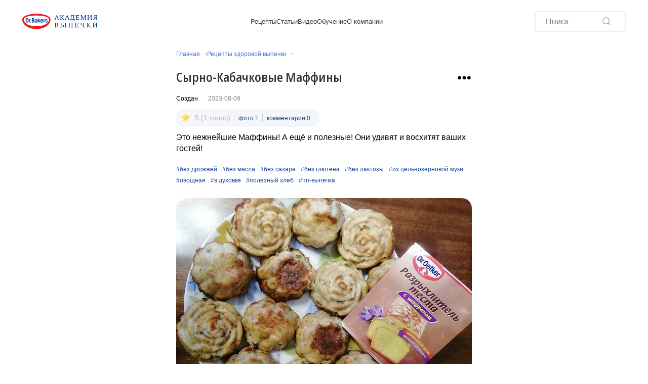

--- FILE ---
content_type: text/html; charset=utf-8
request_url: https://baking-academy.ru/health_cook/syrno-kabachkovye-maffiny-_14715/
body_size: 26331
content:
<!DOCTYPE html>
<html xml:lang="ru" lang="ru"> <head><link href="/bitrix/ammina.cache/js/ammina.optimizer/s1/full/2c/2c02c3/2c02c38c2b453e7d7f9aed9f44a66f37.js" rel="preload" as="script"><link href="/bitrix/ammina.cache/css/ammina.optimizer/s1/full/0d/0d9bd5/0d9bd550265d1577c01dc3628428f271.css" rel="preload" as="style"> <meta http-equiv="Content-Type" content="text/html; charset=utf-8"> <meta name="viewport" content="width=device-width, initial-scale=1, maximum-scale=5, minimum-scale=1, shrink-to-fit=no"> <meta http-equiv="X-UA-Compatible" content="ie=edge"> <title>Сырно-Кабачковые Маффины пошаговый рецепт с фото</title> <meta name="description" content=" Рецепт сырно-кабачковые маффины  из раздела рецептов Здоровая выпечка Сложность приготовления рецепта ,  время приготовления 1 час 30 минут "> <link rel="preconnect" href="https://fonts.googleapis.com"> <link rel="preconnect" href="https://fonts.gstatic.com" crossorigin> <meta property="og:type" content="website">
<meta property="og:url" content="https://baking-academy.ru/health_cook/syrno-kabachkovye-maffiny-_14715/">
<meta property="og:site_name" content="Dr. Bakers"> <meta property="og:title" content="Сырно-Кабачковые Маффины ">
<meta property="og:image" content="https://baking-academy.ru/local/phpThumb/phpThumb.php?src=/upload/iblock/a50/a50504e48fd41e7e5c97005196c4513e.jpg&amp;maxb=300000&amp;w=1200&amp;h=630&amp;aoe=1&amp;zc=1&amp;">
<meta property="og:description" content="Это нежнейшие Маффины! А ещё и полезные! Они удивят и восхитят ваших гостей! ">
<link rel="amphtml" href="https://baking-academy.ru/amp/catalog/14715/">
<link href="https://baking-academy.ru/health_cook/syrno-kabachkovye-maffiny-_14715/" rel="canonical"> <link rel="shortcut icon" href="/favicon.ico" type="image/x-icon"> <link rel="icon" href="/favicon.svg" type="image/svg+xml"> <link rel="icon" href="/favicon.ico" type="image/x-icon"> <meta name="ahrefs-site-verification" content="9546ea46e8eb392d4927fafd8ff0976733a5e890dbfd005860c1c79144fcbc52"> <link rel="icon" type="image/png" href="/fav32.png" sizes="32x32"> <meta name="p:domain_verify" content="f77cd73b89a71a3e767b3d332e3d6b83"> <style data-critical="yes">.b-breadcrumbs{display:-webkit-box;display:-ms-flexbox;display:flex;-webkit-box-align:center;-ms-flex-align:center;align-items:center;overflow-y:hidden;overflow-x:auto;gap:10px;}.b-breadcrumbs:not(:last-child){margin-bottom:10px;}@media (min-width: 992px){.b-breadcrumbs:not(:last-child){margin-bottom:20px;}}@media (max-width: 992px){.b-breadcrumbs{margin-top:60px;}}.b-breadcrumbs__link{position:relative;cursor:pointer;display:-webkit-inline-box;display:-ms-inline-flexbox;display:inline-flex;-webkit-box-align:center;-ms-flex-align:center;align-items:center;white-space:nowrap;font-weight:400;font-size:12px;line-height:24px;color:var(--b-bread-color);}.b-breadcrumbs__link:hover{color:#df002f;}.b-breadcrumbs__link:not(:last-child)::after{content:"";display:inline-block;margin-left:10px;width:0px;height:0px;border-style:solid;border-width:2px 0 2px 4px;border-color:transparent transparent transparent #bdbdbd;-webkit-transform:rotate(0deg);-ms-transform:rotate(0deg);transform:rotate(0deg);}.b-default-section__title{color:#656464;}.bx-rating{display:flex;justify-content:center;align-items:center;}.reviews-img-recipe{position:absolute !important;right:15px;}.b-recipe__tags{margin-top:10px;}.b-recipe__action svg{width:30px;height:30px;}.reviews-list h2{font-weight:500;font-size:18px;color:#191b32;margin-bottom:45px;}.reviews{max-width:724px;}.reviews .reviews-img-recipe img{border-radius:15px;overflow:hidden;display:block;}@media (min-width: 768px){.b-recipe__gallery{height:418px;}}.b-counter{display:-webkit-box;display:-ms-flexbox;display:flex;-webkit-box-align:center;-ms-flex-align:center;align-items:center;}.b-counter__button{position:relative;padding:0;width:22px;height:20px;border:none;border-radius:8px;background:var(--b-grey-color);}.b-counter__button--plus::after,.b-counter__button--plus::before,.b-counter__button--minus::after,.b-counter__button--minus::before{content:"";position:absolute;top:0;left:0;right:0;bottom:0;margin:auto;width:10px;height:2px;background-color:#000;}.b-counter__button--plus::after{-webkit-transform:rotate(-90deg);-ms-transform:rotate(-90deg);transform:rotate(-90deg);}.b-counter__input{width:32px;font-size:17px;font-weight:400;line-height:17px;color:#000;text-align:center;border:none;background:transparent;}.b-recipe__ingredients .b-ingredients{margin-bottom:35px;}.b-ingredients{margin-bottom:0;}a:hover,a:focus,button:hover,button:focus,input:hover,input:focus{outline:none;}.b-ingredients__item{border-bottom:1px solid #eee;}.alltoimg{width:100%;height:auto;border-radius:20px;margin-bottom:30px;}.b-recipe__subtitle{font-size:16px;}.b-subscrible{padding:10px;border-radius:16px;background:var(--b-grey-color);display:-webkit-box;display:-ms-flexbox;display:flex;-webkit-box-align:center;-ms-flex-align:center;align-items:center;-webkit-box-pack:justify;-ms-flex-pack:justify;justify-content:space-between;cursor:pointer;}.b-subscrible:hover .b-subscrible__nickname{color:var(--b-secondary-color);-webkit-transition:color .3s;transition:color .3s;}.b-subscrible__block{display:-webkit-box;display:-ms-flexbox;display:flex;-webkit-box-align:start;-ms-flex-align:start;align-items:flex-start;}.b-subscrible__avatar{display:block;margin-right:13px;width:40px;height:40px;-ms-flex-negative:0;flex-shrink:0;-o-object-fit:cover;object-fit:cover;-o-object-position:center;object-position:center;border-radius:50%;}.b-subscrible__nickname{display:block;color:#000;font-size:16px;font-weight:600;line-height:20px;letter-spacing:-.32px;-webkit-transition:color .3s ease-in-out;transition:color .3s ease-in-out;}.b-subscrible__desc{display:block;color:var(--b-darkgrey-color);font-size:12px;font-weight:400;line-height:normal;}.b-comment-section__item{display:-webkit-box;display:-ms-flexbox;display:flex;margin-top:20px;-webkit-box-orient:vertical;-webkit-box-direction:normal;-ms-flex-direction:column;flex-direction:column;-webkit-box-align:start;-ms-flex-align:start;align-items:flex-start;padding-bottom:20px;width:100%;}.b-comment-section__heading{display:flex;justify-content:space-between;}.b-comment-section__heading button{display:flex;align-items:center;justify-content:center;gap:4px;font-weight:700;cursor:pointer;color:#333;border:none;background:none;margin-bottom:15px;font-size:14px;}.b-comment-section__heading svg{width:14px;height:14px;}.interaction{display:flex;height:fit-content;flex-wrap:wrap;}.interaction button{display:flex;align-items:center;justify-content:center;color:#7e838f;border:none;background:none;padding:0;margin:0;}.interaction button span{margin-left:4px;}.interaction button.likes,.interaction button.dislikes{margin-right:15px;}.interaction textarea{width:100%;resize:vertical;min-height:100px;height:100px;max-height:250px;margin-bottom:10px;border-radius:10px;border:1px solid #7e838f;padding:10px 15px;order:-1;}.interaction svg{width:14px;height:14px;}.comment__leave{display:flex;align-items:center;justify-content:center;border-radius:10px;border:1px solid #7e838f;padding:10px 15px;}.comment__leave input{width:100%;padding:0;margin:0;margin-right:10px;border:none;}.comment__leave svg{width:14px;height:14px;}.comment__leave svg path{fill:#fff;}.b-comment-section__item > *:not(:last-child){margin-bottom:10px;}.b-comment-section__header{display:-webkit-box;display:-ms-flexbox;display:flex;-webkit-box-align:start;-ms-flex-align:start;align-items:flex-start;width:100%;}.b-comment-section__avatar{display:block;width:38px;height:38px;-o-object-fit:cover;object-fit:cover;-o-object-position:center;object-position:center;border-radius:50%;}.b-comment-section__avatar:not(:last-child){margin-right:15px;}.b-comment-section__name{margin:0;color:#000;font-size:14px;font-weight:700;line-height:20px;letter-spacing:-.28px;}.b-comment-section__date{margin:0;color:var(--b-darkgrey-color);font-size:14px;font-weight:400;line-height:140%;}.b-comment-section__body{margin:0;color:var(--b-comment-body-color);font-size:14px;font-weight:400;line-height:140%;}.b-recipe-slider__thumbs .add-image a{width:63px;}@media screen and (max-width: 767px){.b-recipe-slider__thumbs .add-image a{width:100%;}}@media (min-width: 768px){.b-recipe-slider__thumbs .swiper-slide:nth-child(6)::after{content:attr(data-slide);position:absolute;top:0;left:0;width:100%;height:100%;display:-webkit-box;display:-ms-flexbox;display:flex;-webkit-box-align:center;-ms-flex-align:center;align-items:center;-webkit-box-pack:center;-ms-flex-pack:center;justify-content:center;color:#fff;font-size:25px;font-weight:600;line-height:100%;letter-spacing:.5px;background:rgba(0,0,0,.2);border-radius:var(--b-border-radius);}}@media (max-width: 767px){.b-recipe-slider__thumbs .swiper-slide:nth-child(4)::after{content:attr(data-slide);position:absolute;top:0;left:0;width:100%;height:100%;display:-webkit-box;display:-ms-flexbox;display:flex;-webkit-box-align:center;-ms-flex-align:center;align-items:center;-webkit-box-pack:center;-ms-flex-pack:center;justify-content:center;color:#fff;font-size:25px;font-weight:600;line-height:100%;letter-spacing:.5px;background:rgba(0,0,0,.2);border-radius:var(--b-border-radius);}}.js-recipeThumb{width:100%;}.b-recipe__header .b-recipe__info{margin-bottom:10px !important;}.b-recipe__subtitle{width:100%;}.info-block{display:flex;justify-content:center;}.info-block__item{padding:0 8px 0 0 !important;margin:0 !important;}.info-block__item:not(:last-child){margin-right:8px !important;}@media (max-width: 348px){.info-block__item::after{display:none;}}.b-recipe-slider__upload{cursor:pointer;transition:.3s;}.b-recipe-slider__upload:hover{background:#ebedf4;}.b-ingredients__item-title{cursor:pointer;transition:.3s;}.b-ingredients__item-title:hover{color:#0056b3;}.b-sending__item{cursor:pointer;padding:6px !important;margin-bottom:4px;transition:.3s;}.b-sending__item:hover{color:#0056b3;}.b-small-product__banner{display:flex;align-items:flex-end;width:100%;min-height:140px;margin-bottom:35px;}.b-small-product__banner .banner__wrapper{position:relative;display:flex;justify-content:center;align-items:center;background:#f2f3f8;border-radius:10px;padding:16px;width:100%;min-height:80px;cursor:pointer;user-select:none;transition:.3s;}.b-small-product__banner .banner__wrapper:hover{background:#e7e8ed;}@media (min-width: 297px){.b-small-product__banner .banner__wrapper:hover .banner__img{width:105px;left:6px;bottom:6px;}}.b-small-product__banner .banner__img{position:absolute;left:0;bottom:0;width:100px;border-radius:10px;transition:.3s;}.b-small-product__banner .banner__img img{width:100%;height:auto;border-radius:10px;}.b-small-product__banner .banner__right{display:flex;align-items:center;justify-content:space-between;width:100%;}.b-small-product__banner .banner__text{font-size:14px;margin-right:20px;}.b-small-product__banner .banner__button{font-size:14px;color:#002d90;font-weight:700;}@media (max-width: 576px){.b-small-product__banner .banner__wrapper{padding:8px;}.b-small-product__banner .banner__right{flex-direction:column;align-items:flex-start;}.b-small-product__banner .banner__text{margin-right:0;font-size:11px;}.b-small-product__banner .banner__button{align-self:flex-end;}}@media (max-width: 768px){.b-small-product__banner .banner__wrapper{align-items:flex-start;}.b-small-product__banner .banner__img{position:static;}.b-small-product__banner .banner__right{margin-left:10px;}}@media (max-width: 468px){.b-small-product__banner{margin-top:6px;}.b-small-product__banner .banner__wrapper{flex-wrap:wrap;padding:16px;}.b-small-product__banner .banner__wrapper:hover .banner__img{width:40%;transform:translateY(-10px);}.b-small-product__banner .banner__img{margin-top:-56px;width:40%;height:auto;}.b-small-product__banner .banner__right{margin-left:0;}}@media (max-width: 297px){.b-small-product__banner .banner__wrapper{flex-direction:column;align-items:center;}.b-small-product__banner .banner__img{position:static;width:100%;border-radius:10px;margin-bottom:10px;transition:.3s;}.b-small-product__banner .banner__right{margin-left:0;}}.b-article-small{padding:10px;display:-webkit-box;display:-ms-flexbox;display:flex;-webkit-box-orient:vertical;-webkit-box-direction:normal;-ms-flex-direction:column;flex-direction:column;height:100%;border-radius:var(--b-border-radius);background:#fff;-webkit-box-shadow:0px 0px 18px -6px rgba(0,0,0,.17);box-shadow:0px 0px 18px -6px rgba(0,0,0,.17);}@media (min-width: 992px){.b-article-small{padding:0;border-radius:0;-webkit-box-shadow:none;box-shadow:none;}}.b-article-small:not([disabled]):hover .b-article-small__image{-webkit-transform:scale(1.1);-ms-transform:scale(1.1);transform:scale(1.1);-webkit-transition:-webkit-transform .3s ease-in-out;transition:-webkit-transform .3s ease-in-out;transition:transform .3s ease-in-out;transition:transform .3s ease-in-out,-webkit-transform .3s ease-in-out;}.b-article-small:not([disabled]):hover .b-article-small__title{color:var(--b-secondary-color);-webkit-transition:color .3s ease-in-out;transition:color .3s ease-in-out;}.b-article-small__header{display:block;position:relative;width:100%;height:260px;border-radius:10px;overflow:hidden;}@media (min-width: 992px){.b-article-small__header{height:186px;}}.b-article-small__image{display:block;width:100%;height:100%;-o-object-fit:cover;object-fit:cover;-o-object-position:center;object-position:center;-webkit-transform-origin:center;-ms-transform-origin:center;transform-origin:center;-webkit-transition:-webkit-transform .3s ease-in-out;transition:-webkit-transform .3s ease-in-out;transition:transform .3s ease-in-out;transition:transform .3s ease-in-out,-webkit-transform .3s ease-in-out;}.b-article-small__info{display:-webkit-box;display:-ms-flexbox;display:flex;-webkit-box-align:center;-ms-flex-align:center;align-items:center;}.b-article-small__info > *:not(:last-child){margin-right:10px;}.b-article-small__icon{width:20px;height:20px;}.b-article-small__body{display:-webkit-box;display:-ms-flexbox;display:flex;-webkit-box-align:start;-ms-flex-align:start;align-items:flex-start;-webkit-box-orient:vertical;-webkit-box-direction:normal;-ms-flex-direction:column;flex-direction:column;margin-top:6px;}@media (min-width: 992px){.b-article-small__body{margin-top:15px;}}.b-article-small__title{display:block;display:-webkit-box;color:var(--b-color-black);font-family:var(--b-secodary-font);margin-top:5px;font-size:13px;font-weight:500;line-height:18px;-webkit-line-clamp:2;-webkit-box-orient:vertical;overflow:hidden;text-overflow:ellipsis;-webkit-transition:color .3s ease-in-out;transition:color .3s ease-in-out;}@media (min-width: 992px){.b-article-small__title{font-size:14px;font-weight:600;line-height:130%;}}.b-article-small__views,.b-article-small__comment{display:-webkit-box;display:-ms-flexbox;display:flex;-webkit-box-align:center;-ms-flex-align:center;align-items:center;gap:4px;color:#969aa3;font-size:14px;font-weight:400;line-height:20px;letter-spacing:-.28px;}.bx-rating{color:#b8b8b8;white-space:nowrap;display:inline-block;}.b-rating__icon{margin-top:-5px;}.b-rating__count{display:inline-block;margin-left:5px;font-size:14px !important;}.subscribe-form__input{margin-bottom:10px !important;}.subscribe-form__check{display:flex;margin-top:20px;}.subscribe-form__check .subscribe_accept{height:fit-content;margin-right:10px;margin-top:5px;}.b-footer__agree-link{display:inline-block;cursor:pointer;color:#ff6c6c;transition:.3s;}.b-footer__agree-link:hover{color:#dc5b5b;}@charset "UTF-8";@font-face{font-family:"Open Sans";font-style:normal;font-weight:400;font-stretch:100%;font-display:auto;src:url("https://fonts.gstatic.com/s/opensans/v40/memvYaGs126MiZpBA-UvWbX2vVnXBbObj2OVTSKmu0SC55K5gw.woff2") format("woff2");unicode-range:U+0460-052F,U+1C80-1C88,U+20B4,U+2DE0-2DFF,U+A640-A69F,U+FE2E-FE2F;}@font-face{font-family:"Open Sans Bold";font-style:normal;font-weight:600;font-stretch:100%;font-display:auto;src:url("https://fonts.gstatic.com/s/opensans/v40/memvYaGs126MiZpBA-UvWbX2vVnXBbObj2OVTSKmu0SC55K5gw.woff2") format("woff2");unicode-range:U+0460-052F,U+1C80-1C88,U+20B4,U+2DE0-2DFF,U+A640-A69F,U+FE2E-FE2F;}@font-face{font-family:"Open Sans Condensed";font-style:normal;font-weight:600;font-stretch:80%;font-display:auto;src:url("https://fonts.gstatic.com/s/opensans/v40/memvYaGs126MiZpBA-UvWbXqhVXXBbObj72TTSumu0SC55K5gw.woff2") format("woff2");unicode-range:U+0301,U+0400-045F,U+0490-0491,U+04B0-04B1,U+2116;}@font-face{font-family:"Open Sans Condensed";font-style:normal;font-weight:600;font-stretch:80%;font-display:auto;src:url("https://fonts.gstatic.com/s/opensans/v40/memvYaGs126MiZpBA-UvWbXqhVXXBbObj72TTS-mu0SC55I.woff2") format("woff2");unicode-range:U+0000-00FF,U+0131,U+0152-0153,U+02BB-02BC,U+02C6,U+02DA,U+02DC,U+0304,U+0308,U+0329,U+2000-206F,U+2074,U+20AC,U+2122,U+2191,U+2193,U+2212,U+2215,U+FEFF,U+FFFD;}:root{--b-primary-color:#df002f;--b-primary-hover-color:#ac0021;--b-dot-color:#e03638;--b-nav-color:#df002b;--b-orange-color:#ee3e12;--b-secondary-color:#002d90;--b-color-black:#333;--b-border-color:#ebedf4;--b-grey-color:#f5f6fa;--b-darkgrey-color:#7e838f;--b-main-link-color:#939393;--b-argent-color:#888;--b-pagination-color:#cacaca;--b-comment-body-color:#2f333d;--b-bread-color:#4672d1;--b-textblue-color:#17479e;--b-purple-color:#938fd6;--b-light-purple-color:#f3f2ff;--b-border-radius:10px;--b-primary-font:"Open Sans",sans-serif;--b-bold-font:"Open Sans Bold",sans-serif;--b-secondary-font:"Inter",sans-serif;--b-third-font:"Open Sans Condensed",sans-serif;}h1,h2,h3{margin:0;font-family:var(--b-third-font);font-weight:600;font-stretch:80%;line-height:140%;color:var(--b-color-black);}a:hover,a:focus,button:hover,button:focus,input:hover,input:focus{outline:none !important;}h1{font-size:24px;}h2{font-size:22px;line-height:135%;}h3{font-size:18px;}h2:not(:last-child){margin-bottom:15px;}input,select,textarea{font-size:16px;}@media (min-width: 992px){h1{font-size:24px;}h2{font-size:22px;}h3{font-size:20px;}}html{line-height:1.15;-webkit-text-size-adjust:100%;}a{background-color:transparent;}a:hover{text-decoration:none !important;}img{border-style:none;}button,input{font-family:inherit;font-size:100%;line-height:1.15;margin:0;}button,input{overflow:visible;}button{text-transform:none;}button,[type="button"]{-webkit-appearance:button;}button::-moz-focus-inner,[type="button"]::-moz-focus-inner{border-style:none;padding:0;}button:-moz-focusring,[type="button"]:-moz-focusring{outline:1px dotted ButtonText;}::-webkit-file-upload-button{-webkit-appearance:button;font:inherit;}*,*::before,*::after{-webkit-box-sizing:inherit;box-sizing:inherit;}html{position:relative;overflow-x:hidden;min-height:100vh;-webkit-box-sizing:border-box;box-sizing:border-box;scroll-behavior:smooth;}body{-webkit-font-smoothing:antialiased;-webkit-text-decoration-skip:objects;text-decoration-skip:objects;text-rendering:optimizeLegibility;-webkit-text-size-adjust:100%;-moz-text-size-adjust:100%;-ms-text-size-adjust:100%;text-size-adjust:100%;-webkit-tap-highlight-color:transparent;font-size:14px;color:var(--b-color-black);}main{-webkit-box-flex:1;-ms-flex:1;flex:1;}.main{margin-top:20px;margin-bottom:20px;}@media (min-width: 992px){.main{margin-top:90px;margin-bottom:50px;}}.container,.row{--bs-gutter-x:20px;}@media (min-width: 1200px){.container,.row{--bs-gutter-x:30px;}}a,button{outline:none;-webkit-transition:.4s;transition:.4s;cursor:pointer;}a{text-decoration:none;color:var(--b-secondary-color);}svg{display:block;-webkit-box-flex:0;-ms-flex:0 0 auto;flex:0 0 auto;width:100%;height:100%;fill:currentColor;}figure,picture{display:inline-block;margin:0;line-height:0;}figure img,picture img{width:100%;}img{vertical-align:top;max-width:100%;-webkit-user-select:none;-moz-user-select:none;-ms-user-select:none;user-select:none;}img[draggable="false"]{pointer-events:none;-webkit-user-drag:none;}fieldset{margin:0;border:0;padding:0;}ul,li{list-style:none;margin:0;padding:0;font-family:var(--b-primary-font);font-stretch:100%;font-size:16px;font-weight:400;}p{margin:0;font-family:var(--b-primary-font);font-weight:400;font-stretch:100%;font-size:16px;line-height:142%;color:#000;}p:not(:last-child){margin-bottom:1rem;}video{outline:none;width:100%;height:100%;}iframe{display:block;}.site{display:-webkit-box;display:-ms-flexbox;display:flex;-webkit-box-orient:vertical;-webkit-box-direction:normal;-ms-flex-direction:column;flex-direction:column;min-height:100vh;min-height:var(--vh);}@media (max-width: 992px){.site{overflow:hidden;}h1{margin-top:50px;}}.b-mobile-nav{position:fixed;bottom:0;left:0;right:0;background-color:#fff;z-index:1000;-webkit-box-shadow:0px 0px 7px 0px rgba(0,0,0,.15);box-shadow:0px 0px 7px 0px rgba(0,0,0,.15);}.b-mobile-nav__lists{display:grid;align-items:center;grid-template-columns:repeat(4,1fr);}.b-mobile-nav__lists ul{margin:0;}.b-mobile-nav__link{padding:7px 0;display:flex;align-items:center;flex-direction:column;}.b-mobile-nav__icon{width:24px;height:24px;}.b-mobile-nav__title{color:var(--b-darkgrey-color);text-align:center;font-size:10px;font-weight:400;line-height:18px;}.b-header{padding:10px 0;position:fixed;top:0;left:0;right:0;background:#fff;-webkit-box-shadow:0px 0px 7px 0px rgba(0,0,0,.15);box-shadow:0px 0px 7px 0px rgba(0,0,0,.15);-webkit-transition:.3s ease-in-out;transition:.3s ease-in-out;z-index:1024;}@media (min-width: 992px){.b-header{padding:12px 0;-webkit-box-shadow:none;box-shadow:none;}}.b-header__wrapper{position:relative;display:-webkit-box;display:-ms-flexbox;display:flex;background-color:white;-webkit-box-align:center;-ms-flex-align:center;align-items:center;-webkit-box-pack:justify;-ms-flex-pack:justify;justify-content:space-between;gap:20px;z-index:2;}@media (min-width: 992px) and (max-width: 1199px){.b-header__wrapper{gap:10px;}}.b-header__mobile{display:-webkit-box;display:-ms-flexbox;display:flex;-webkit-box-align:center;-ms-flex-align:center;align-items:center;}.b-header__mobile *:not(:last-child){margin-right:20px;}.b-header__icon{display:block;width:24px;height:24px;color:transparent;padding:0;background:none;border:none;}.b-header__logo{-webkit-box-flex:0;-ms-flex:0 0 auto;flex:0 0 auto;width:74px;height:40px;display:-webkit-inline-box;display:-ms-inline-flexbox;display:inline-flex;-webkit-box-align:center;-ms-flex-align:center;align-items:center;-webkit-box-pack:center;-ms-flex-pack:center;justify-content:center;margin-left:-45px;cursor:pointer;}@media (max-width: 991px){.b-header__logo{position:absolute;left:50%;}}@media (max-width: 396px){.b-header__logo{}}@media (min-width: 992px){.b-header__logo{margin-left:0;width:150px;height:auto;}}@media (min-width: 992px) and (max-width: 1199px){.b-header__logo{width:120px;}}.b-header__burger{padding:0;background-color:transparent;position:relative;display:-webkit-box;display:-ms-flexbox;display:flex;-webkit-box-align:center;-ms-flex-align:center;align-items:center;-webkit-box-pack:center;-ms-flex-pack:center;justify-content:center;width:24px;height:24px;outline:none;}.b-header__burger:active,.b-header__burger:focus{border:none;outline:none;}.b-header__burgerImage{position:absolute;top:0;left:0;width:24px;height:24px;}.b-header__closeImage{position:absolute;top:0;left:0;width:100%;height:100%;opacity:0;visibility:hidden;-webkit-transition:.3s ease-in-out;transition:.3s ease-in-out;}.b-header__actions{display:-webkit-box;display:-ms-flexbox;display:flex;-webkit-box-align:center;-ms-flex-align:center;align-items:center;gap:20px;}@media (min-width: 992px) and (max-width: 1199px){.b-header__actions{gap:10px;}}@media (max-width: 400px){.b-header__actions{gap:5px;}}.b-header__form{position:relative;}.b-header__search{padding:10px 50px 10px 20px;color:#7e838f;font-size:14px;font-size:14px;font-weight:400;line-height:normal;border-radius:5px;border:1.5px solid var(--b-border-color);}@media (max-width: 779px){.b-header__search{width:100%;}}@media (min-width: 992px) and (max-width: 1199px){.b-header__search{width:173px;font-size:13px;}}@media (min-width: 1200px){.b-header__search{width:230px;font-size:14px;}}.loading{width:20px;position:absolute;left:2px;top:17px;}.b-header__form{max-width:180px;}@media (max-width: 1200px){.b-header__form{max-width:150px;}}@media (max-width: 992px){.b-header__form{max-width:unset;}}.b-header__search{width:100%;}.b-header__searchIcon{position:absolute;right:10px;top:10px;text-align:center;justify-content:center;width:36px;height:40px;z-index:2;-webkit-transition:all .3s ease-out;-o-transition:all .3s ease-out;transition:all .3s ease-out;}.b-header__searchIcon svg{color:transparent;width:16px;margin-top:12px;height:16px;}.b-header__searchIcon_clear{position:absolute;right:50px;display:none;top:10px;height:40px;width:16px;cursor:pointer;z-index:2;-webkit-transition:all .3s ease-out;-o-transition:all .3s ease-out;transition:all .3s ease-out;}.block-search-frame{position:absolute;top:45px;right:0px;min-height:100px;max-width:400px;width:100%;display:none;margin-top:10px;margin-bottom:16px;padding:6px 19px 15px 19px;background-color:#fff;border-radius:10px;background-clip:padding-box;box-shadow:0 2px 4px rgba(0,0,0,.1);}@media (max-width: 776px){.block-search-frame{max-width:100%;top:95px;}}.b-header__searchIcon_clear img{width:15px;margin-top:11px;height:15px;}.b-header__searchIcon_clear:hover{opacity:.9;}.b-header__lists{display:-webkit-box;display:-ms-flexbox;display:flex;-webkit-box-align:center;-ms-flex-align:center;align-items:center;-ms-flex-wrap:wrap;flex-wrap:wrap;gap:25px;margin:0;padding:0;}@media (min-width: 992px) and (max-width: 1199px){.b-header__lists{gap:10px;}}@media (min-width: 1200px) and (max-width: 1400px){.b-header__lists{gap:20px;}}.b-header__link{color:#3c3c3c;font-size:13px;font-weight:400;line-height:normal;cursor:pointer;transition:.3s;}.b-header__link:hover{color:#0056b3;}@media (min-width: 992px) and (max-width: 1199px){.b-header__link{font-size:13px;}}.b-header__nav{position:absolute;left:0;right:0;top:100%;padding:10px 0;background:#fff;border-top:1px solid rgba(0,0,0,.1);border-bottom:1px solid rgba(0,0,0,.1);opacity:0;visibility:hidden;-webkit-transform:translateY(-100%);-ms-transform:translateY(-100%);transform:translateY(-100%);-webkit-transition:.3s ease-in-out;transition:.3s ease-in-out;}.b-header__items{display:-webkit-box;display:-ms-flexbox;display:flex;-webkit-box-align:center;-ms-flex-align:center;align-items:center;overflow-y:hidden;overflow-x:auto;}.b-header__items::after,.b-header__items::before{content:"";position:absolute;top:0;bottom:0;width:30px;height:100%;}.b-header__items::after{left:0;background:transparent;background:-webkit-gradient(linear,right top,left top,from(rgba(2,0,36,0)),color-stop(50%,white),to(white));background:linear-gradient(270deg,rgba(2,0,36,0) 0%,white 50%,white 100%);transition:.3s;}.b-header__items::before{right:0;background:-webkit-gradient(linear,left top,right top,from(rgba(2,0,36,0)),color-stop(50%,white),to(white));background:linear-gradient(90deg,rgba(2,0,36,0) 0%,white 50%,white 100%);transition:.3s;}.b-header__item{display:inline-block;}.b-header__item-link{display:inline-block;padding:10px 12px;color:#595959;font-size:14px;font-weight:400;line-height:normal;white-space:nowrap;border-radius:60px;background-color:transparent;-webkit-transition:.3s ease-in-out;transition:.3s ease-in-out;}.b-header__submenu{position:absolute;top:100%;left:0;right:0;width:100%;height:calc(100vh - 121px);overflow-y:auto;background:#fff;z-index:2;}.b-header__list:hover .undermenu{opacity:1;pointer-events:auto;-webkit-transform:translateY(0);-ms-transform:translateY(0);transform:translateY(0);}.undermenu{position:absolute;position:absolute;opacity:0;padding-top:10px;pointer-events:none;-webkit-transform:translateY(8px);-ms-transform:translateY(8px);transform:translateY(8px);-webkit-transition:opacity .25s,-webkit-transform .25s;transition:opacity .25s,-webkit-transform .25s;transition:transform .25s,opacity .25s;transition:transform .25s,opacity .25s,-webkit-transform .25s;z-index:100;}.undermenu__list{padding:20px 24px 24px;max-width:1104px;overflow:hidden;display:-webkit-box;display:-ms-flexbox;display:flex;gap:10px;background:#fff;border-radius:24px;-webkit-box-shadow:0 25px 15px rgba(0,0,0,.03),0 11px 11px rgba(0,0,0,.04),0 3px 6px rgba(0,0,0,.05);box-shadow:0 25px 15px rgba(0,0,0,.03),0 11px 11px rgba(0,0,0,.04),0 3px 6px rgba(0,0,0,.05);-webkit-box-sizing:border-box;box-sizing:border-box;}.undermenu__block{display:-webkit-box;display:-ms-flexbox;display:flex;-webkit-box-orient:vertical;-webkit-box-direction:normal;-ms-flex-direction:column;flex-direction:column;-webkit-box-align:start;-ms-flex-align:start;align-items:flex-start;width:140px;gap:12px;}.undermenu__link{display:inline-block;color:var(--b-black-color);font-size:13px;cursor:pointer;transition:.3s;}.undermenu__link:hover{color:#0056b3;}.submenu{display:none;opacity:0;visibility:hidden;-webkit-transform:translateX(-100%);-ms-transform:translateX(-100%);transform:translateX(-100%);-webkit-transition:.3s ease-in-out;transition:.3s ease-in-out;}.submenu__list:not(:last-child) .submenu__link,.submenu__list:not(:first-child) .submenu__link{border-bottom:1px solid rgba(0,0,0,.1);}.submenu__link{padding:15px;display:-webkit-box;display:-ms-flexbox;display:flex;-webkit-box-align:center;-ms-flex-align:center;align-items:center;-webkit-box-pack:justify;-ms-flex-pack:justify;justify-content:space-between;color:rgba(0,0,0,.65);font-size:14px;font-weight:400;line-height:normal;}section{width:100%;}.search-panel{opacity:0;visibility:hidden;width:100%;background-color:#fff;box-shadow:0 2px 4px rgba(0,0,0,.1);transform:translateY(-100%);transition:transform .3s ease-in-out,opacity .3s ease-in-out,visibility 0s linear .3s;position:absolute;top:50px;left:0;z-index:1;}.b-header__form{padding:10px 0px 10px 0px;display:flex;align-items:center;}@media (max-width: 767px){.b-header__form{padding:10px 0px 10px 0px;}.b-header__search{width:100%;}.b-header__searchIcon{right:0;}.loading{left:2px;}}input[type='text'],input[type='number'],textarea{font-size:16px;}:root{--blue:#007bff;--indigo:#6610f2;--purple:#6f42c1;--pink:#e83e8c;--red:#dc3545;--orange:#fd7e14;--yellow:#ffc107;--green:#28a745;--teal:#20c997;--cyan:#17a2b8;--white:#fff;--gray:#6c757d;--gray-dark:#343a40;--primary:#007bff;--secondary:#6c757d;--success:#28a745;--info:#17a2b8;--warning:#ffc107;--danger:#dc3545;--light:#f8f9fa;--dark:#343a40;--breakpoint-xs:0;--breakpoint-sm:576px;--breakpoint-md:768px;--breakpoint-lg:992px;--breakpoint-xl:1200px;--font-family-sans-serif:-apple-system,BlinkMacSystemFont,"Segoe UI",Roboto,"Helvetica Neue",Arial,sans-serif,"Apple Color Emoji","Segoe UI Emoji","Segoe UI Symbol","Noto Color Emoji";--font-family-monospace:SFMono-Regular,Menlo,Monaco,Consolas,"Liberation Mono","Courier New",monospace;}*,::after,::before{box-sizing:border-box;}html{font-family:sans-serif;line-height:1.15;-webkit-text-size-adjust:100%;-ms-text-size-adjust:100%;-ms-overflow-style:scrollbar;-webkit-tap-highlight-color:transparent;}footer,header,main,nav,section{display:block;}body{margin:0;font-family:"Open Sans",-apple-system,BlinkMacSystemFont,"Segoe UI",Roboto,"Helvetica Neue",Arial,sans-serif,"Apple Color Emoji","Segoe UI Emoji","Segoe UI Symbol","Noto Color Emoji";font-size:14px;font-weight:400;line-height:1.5;color:#212529;text-align:left;background-color:#fff;}ul{margin-top:0;margin-bottom:0;}b{font-weight:bolder;}a{color:#007bff;text-decoration:none;background-color:transparent;-webkit-text-decoration-skip:objects;}a:hover{color:#0056b3;text-decoration:underline;}img{vertical-align:middle;border-style:none;}svg{overflow:hidden;vertical-align:middle;}label{display:inline-block;margin-bottom:.5rem;}button{border-radius:0;}button:focus{outline:1px dotted;outline:5px auto -webkit-focus-ring-color;}button,input{margin:0;font-family:inherit;font-size:inherit;line-height:inherit;}button,input{overflow:visible;}button{text-transform:none;}[type=submit],button,html [type=button]{-webkit-appearance:button;}[type=button]::-moz-focus-inner,[type=submit]::-moz-focus-inner,button::-moz-focus-inner{padding:0;border-style:none;}::-webkit-file-upload-button{font:inherit;-webkit-appearance:button;}.container{--bs-gutter-x:1.5rem;--bs-gutter-y:0;width:100%;padding-right:calc(var(--bs-gutter-x) * .5);padding-left:calc(var(--bs-gutter-x) * .5);margin-right:auto;margin-left:auto;}@media (min-width: 576px){.container{max-width:540px;}}@media (min-width: 768px){.container{max-width:720px;}}@media (min-width: 992px){.container{max-width:960px;}}@media (min-width: 1200px){.container{max-width:95%;}}@media (min-width: 1400px){.container{max-width:1320px;}}.row{display:-ms-flexbox;display:flex;-ms-flex-wrap:wrap;flex-wrap:wrap;margin-right:-15px;margin-left:-15px;}.col-12,.col-4,.col-6,.col-7,.col-lg-1,.col-lg-2,.col-md-2,.col-md-3,.col-md-4,.col-md-6{position:relative;width:100%;min-height:1px;padding-right:15px;padding-left:15px;}.mx-auto{margin-right:auto !important;margin-left:auto !important;}.row{--bs-gutter-x:1.5rem;--bs-gutter-y:0;display:flex;flex-wrap:wrap;margin-top:calc(-1 * var(--bs-gutter-y));margin-right:calc(-.5 * var(--bs-gutter-x));margin-left:calc(-.5 * var(--bs-gutter-x));}.row > *{flex-shrink:0;width:100%;max-width:100%;padding-right:calc(var(--bs-gutter-x) * .5);padding-left:calc(var(--bs-gutter-x) * .5);margin-top:var(--bs-gutter-y);}.col-6{-ms-flex:0 0 50%;flex:0 0 50%;max-width:50%;}.col-12{-ms-flex:0 0 100%;flex:0 0 100%;max-width:100%;}@media (min-width: 768px){.col-md-3{-ms-flex:0 0 25%;flex:0 0 25%;max-width:25%;}.col-md-6{-ms-flex:0 0 50%;flex:0 0 50%;max-width:50%;}}.btn{display:inline-block;font-weight:400;text-align:center;white-space:nowrap;vertical-align:middle;-webkit-user-select:none;-moz-user-select:none;-ms-user-select:none;user-select:none;border:1px solid transparent;padding:.375rem .75rem;font-size:1rem;line-height:1.5;border-radius:.25rem;transition:color .15s ease-in-out,background-color .15s ease-in-out,border-color .15s ease-in-out,box-shadow .15s ease-in-out;}@media screen and (prefers-reduced-motion: reduce){.btn{transition:none;}}.btn:focus,.btn:hover{text-decoration:none;}.btn:focus{outline:0;box-shadow:0 0 0 .2rem rgba(0,123,255,.25);}.btn:disabled{opacity:.65;}.btn:not(:disabled):not(.disabled){cursor:pointer;}img{page-break-inside:avoid;}.d-none{display:none !important;}@media (min-width: 992px){.d-lg-none{display:none !important;}.d-lg-block{display:block !important;}.d-lg-flex{display:-ms-flexbox !important;display:flex !important;}}@media (min-width: 992px){.col-lg-6{flex:0 0 auto;width:50%;}}.b-footer__top-form{display:-webkit-box;display:-ms-flexbox;display:flex;-webkit-box-orient:vertical;-webkit-box-direction:normal;-ms-flex-direction:column;flex-direction:column;margin-top:20px;width:calc(100% - 155px);}.b-footer__top-form > *{width:100%;}.b-footer__top-form > *:not(:last-child){margin-bottom:10px;}@media (min-width: 992px){.b-footer__top-form{width:100%;margin-top:17px;}}.b-footer__title{font-family:var(--b-third-font);margin:0;font-size:25px;font-weight:600;line-height:1;}@media (min-width: 992px){.b-footer__title{color:#ff6c6c;font-size:33.333px;}}.b-footer__title:not(:last-child){margin-bottom:5px;}@media (min-width: 992px){.b-footer__title:not(:last-child){margin-bottom:9px;}}.b-footer__subtitle{margin:0;font-family:var(--b-third-font);font-size:22px;font-weight:600;line-height:22px;}.b-footer__subtitle:not(:last-child){margin-bottom:1rem;}@media (min-width: 992px){.b-footer__subtitle{color:#fff;font-size:17px;}}.b-footer__input{padding:14px 10px;width:100%;color:#999;font-size:14px;font-weight:400;line-height:20.779px;letter-spacing:-.28px;border:none;border-radius:10px;background:#fff;}.b-footer__button{width:100% !important;}.b-footer__agree{color:#78808f;font-size:10px;font-weight:400;line-height:18px;letter-spacing:-.2px;}.b-footer__agree a{display:inline-block;color:#ff6c6c;}.b-footer__image{position:absolute;bottom:0;right:0;}@media (min-width: 992px){.b-footer__image{position:unset;margin-top:60px;margin-left:20px;}}.b-footer__center{padding:30px 0;}.b-footer__center-title{margin:0;color:#2a2a2a;font-family:var(--b-third-font);text-align:center;font-size:20px;font-weight:600;line-height:20px;}.b-footer__center-title:not(:last-child){margin-bottom:10px;}.b-footer__social{display:-webkit-box;display:-ms-flexbox;display:flex;-webkit-box-align:center;-ms-flex-align:center;align-items:center;-webkit-box-pack:center;-ms-flex-pack:center;justify-content:center;-ms-flex-wrap:wrap;flex-wrap:wrap;row-gap:15px;}.b-footer__social > *{margin-right:15px;}.b-footer__bottom{padding:30px 0 70px;background-color:var(--b-secondary-color);}@media (min-width: 992px){.b-footer__bottom{padding:40px 0;}}@media (min-width: 992px){.b-footer__bottom-wrapper{display:-webkit-box;display:-ms-flexbox;display:flex;-webkit-box-align:start;-ms-flex-align:start;align-items:flex-start;}}.b-footer__bottom-left{display:-webkit-box;display:-ms-flexbox;display:flex;-webkit-box-orient:vertical;-webkit-box-direction:normal;-ms-flex-direction:column;flex-direction:column;-webkit-box-align:center;-ms-flex-align:center;align-items:center;-webkit-box-pack:center;-ms-flex-pack:center;justify-content:center;}@media (min-width: 992px){.b-footer__bottom-left{-webkit-box-align:start;-ms-flex-align:start;align-items:flex-start;-webkit-box-pack:start;-ms-flex-pack:start;justify-content:flex-start;margin-right:50px;width:300px;}}@media (min-width: 1400px){.b-footer__bottom-left{width:411px;margin-right:107px;}}@media (min-width: 992px){.b-footer__bottom-center{width:240px;-webkit-box-flex:0;-ms-flex:0 0 240px;flex:0 0 240px;}}.b-footer__bottom-right{position:relative;display:-webkit-box;display:-ms-flexbox;display:flex;-webkit-box-align:start;-ms-flex-align:start;align-items:flex-start;}@media (min-width: 992px){.b-footer__bottom-right{margin-left:50px;}}@media (min-width: 1200px){.b-footer__bottom-right{margin-left:85px;}}@media (min-width: 992px){.b-footer__contacts{margin-bottom:35px;}}.b-footer__contact{color:#fff;font-size:14px;font-weight:400;line-height:170%;}.b-footer__logo{margin-bottom:20px;width:75px;height:40px;display:-webkit-box;display:-ms-flexbox;display:flex;-webkit-box-align:center;-ms-flex-align:center;align-items:center;}@media (min-width: 992px){.b-footer__logo{margin-bottom:35px;width:100%;}}@media (min-width: 1200px){.b-footer__logo{height:70px;}}.b-footer__logo img{width:100%;height:100%;}.b-footer__nav{width:320px;}@media (min-width: 992px){.b-footer__nav{width:100%;}}.b-footer__lists{display:-webkit-box;display:-ms-flexbox;display:flex;-webkit-box-pack:center;-ms-flex-pack:center;justify-content:center;-ms-flex-wrap:wrap;flex-wrap:wrap;}.b-footer__lists > *{margin-right:5px;margin-top:5px;}@media (min-width: 992px){.b-footer__lists{-webkit-box-pack:start;-ms-flex-pack:start;justify-content:flex-start;}}.b-footer__list{position:relative;display:-webkit-box;display:-ms-flexbox;display:flex;-webkit-box-align:center;-ms-flex-align:center;align-items:center;}.b-footer__list:not(:last-child){padding-right:10px;}.b-footer__list:not(:last-child)::after{content:".";position:absolute;top:-11px;right:0;color:#fff;line-height:1;font-size:24px;}.b-footer__link{color:#fff;font-size:12px;font-weight:400;line-height:16px;transition:.3s;}.b-footer__link:hover{color:#007bff;cursor:pointer;}.b-footer__block{padding:5.187px 15px 16px 19px;position:relative;max-width:265px;border-radius:15px;background:#fff;}.b-footer__block::after{content:"";position:absolute;top:26px;right:-24px;width:48px;height:48px;border-radius:50%;background-color:#fff;}.b-footer__block::before{content:"";position:absolute;top:73px;right:-40px;width:19px;height:19px;border-radius:50%;background-color:#fff;}.b-footer__block-title{margin:0;color:var(--b-primary-color);font-size:31.25px;font-weight:600;line-height:130%;}.b-footer__block-title:not(:last-child){margin-bottom:5px;}.b-footer__block-subtitle{margin:0;color:var(--b-secondary-color);font-size:17px;font-weight:600;line-height:130%;}.b-footer__block-socials{margin-top:17px;gap:15px;display:-webkit-box;display:-ms-flexbox;display:flex;-ms-flex-wrap:wrap;flex-wrap:wrap;}.button{display:-webkit-box;display:-ms-flexbox;display:flex;-webkit-box-align:center;-ms-flex-align:center;align-items:center;-webkit-box-pack:center;-ms-flex-pack:center;justify-content:center;margin:0;padding:0;border:0;font-family:var(--b-primary-font);width:-webkit-max-content;width:-moz-max-content;width:max-content;background:transparent;border-radius:var(--b-border-radius);cursor:pointer;-webkit-transition:150ms ease-out;transition:150ms ease-out;}.button > *:not(:last-child){margin-left:10px;}.button:disabled{cursor:auto;background:#c8ccd6;}.button-primary{padding:10px 20px;font-size:14px;font-weight:600;line-height:22.857px;color:#fff;background:var(--b-primary-color);}.button-primary:not([disabled]):hover{background:var(--b-primary-hover-color);color:white;}.cookies{z-index:901;position:fixed;width:350px;bottom:20px;right:20px;background-color:var(--b-secondary-color);border-radius:20px;padding:20px;color:#fff;font-size:16px;font-weight:400;}.cookies__header{font-size:20px;font-weight:700;margin-bottom:20px;line-height:24px;}.cookies__link{color:#fff;text-decoration:underline;}.cookies__link:hover{color:var(--b-primary-color);text-decoration:underline !important;}@media (max-width: 991px){.cookies{bottom:76px;}}@media (max-width: 768px){.cookies{left:20px;right:20px;width:unset;}.cookies__header{font-size:18px;line-height:18px;margin-bottom:16px;}}.js-cookies-confirm{display:flex;justify-content:center;align-items:center;background-color:var(--b-primary-color);color:#fff;margin-top:20px;padding:15px 30px;border-radius:12px;cursor:pointer;user-select:none;transition:.2s;}.js-cookies-confirm:hover{color:#fff;background-color:var(--b-primary-hover-color);}.b-sending{position:fixed;bottom:0;left:0;right:0;width:100%;z-index:1023;opacity:0;visibility:hidden;-webkit-transform:translateY(50px);-ms-transform:translateY(50px);transform:translateY(50px);-webkit-transition:.3s ease-in-out;transition:.3s ease-in-out;}@media (min-width: 768px){.b-sending{position:absolute;top:100%;left:unset;right:0;bottom:unset;width:auto;width:250px;}}.b-sending__block{padding:10px 10px 25px;border-radius:16px 16px 0px 0px;background:#fff;}@media (min-width: 768px){.b-sending__block{padding:10px;border-radius:16px;-webkit-box-shadow:0px 0px 7px 0px rgba(0,0,0,.15);box-shadow:0px 0px 7px 0px rgba(0,0,0,.15);}}.b-sending__item{display:-webkit-box;display:-ms-flexbox;display:flex;-webkit-box-align:center;-ms-flex-align:center;align-items:center;padding:10px;width:100%;color:#000;border-radius:var(--b-border-radius);-webkit-transition:.3s ease-in-out;transition:.3s ease-in-out;}.b-sending__icon{display:inline-block;width:19px;height:19px;fill:none;}.b-sending__icon:not(:last-child){margin-right:20px;}.b-sending__title{font-size:14px;font-weight:400;line-height:140%;}.b-sending__arrow{display:block;margin:0 0 0 auto;width:8px;height:8px;border-top:2px solid var(--b-darkgrey-color);border-left:2px solid var(--b-darkgrey-color);-webkit-transform:rotate(135deg);-ms-transform:rotate(135deg);transform:rotate(135deg);}@font-face{font-family:swiper-icons;src:url("data:application/font-woff;charset=utf-8;base64, [base64]//wADZ2x5ZgAAAywAAADMAAAD2MHtryVoZWFkAAABbAAAADAAAAA2E2+eoWhoZWEAAAGcAAAAHwAAACQC9gDzaG10eAAAAigAAAAZAAAArgJkABFsb2NhAAAC0AAAAFoAAABaFQAUGG1heHAAAAG8AAAAHwAAACAAcABAbmFtZQAAA/gAAAE5AAACXvFdBwlwb3N0AAAFNAAAAGIAAACE5s74hXjaY2BkYGAAYpf5Hu/j+W2+MnAzMYDAzaX6QjD6/4//Bxj5GA8AuRwMYGkAPywL13jaY2BkYGA88P8Agx4j+/8fQDYfA1AEBWgDAIB2BOoAeNpjYGRgYNBh4GdgYgABEMnIABJzYNADCQAACWgAsQB42mNgYfzCOIGBlYGB0YcxjYGBwR1Kf2WQZGhhYGBiYGVmgAFGBiQQkOaawtDAoMBQxXjg/wEGPcYDDA4wNUA2CCgwsAAAO4EL6gAAeNpj2M0gyAACqxgGNWBkZ2D4/wMA+xkDdgAAAHjaY2BgYGaAYBkGRgYQiAHyGMF8FgYHIM3DwMHABGQrMOgyWDLEM1T9/w8UBfEMgLzE////P/5//f/V/xv+r4eaAAeMbAxwIUYmIMHEgKYAYjUcsDAwsLKxc3BycfPw8jEQA/[base64]/uznmfPFBNODM2K7MTQ45YEAZqGP81AmGGcF3iPqOop0r1SPTaTbVkfUe4HXj97wYE+yNwWYxwWu4v1ugWHgo3S1XdZEVqWM7ET0cfnLGxWfkgR42o2PvWrDMBSFj/IHLaF0zKjRgdiVMwScNRAoWUoH78Y2icB/yIY09An6AH2Bdu/UB+yxopYshQiEvnvu0dURgDt8QeC8PDw7Fpji3fEA4z/PEJ6YOB5hKh4dj3EvXhxPqH/SKUY3rJ7srZ4FZnh1PMAtPhwP6fl2PMJMPDgeQ4rY8YT6Gzao0eAEA409DuggmTnFnOcSCiEiLMgxCiTI6Cq5DZUd3Qmp10vO0LaLTd2cjN4fOumlc7lUYbSQcZFkutRG7g6JKZKy0RmdLY680CDnEJ+UMkpFFe1RN7nxdVpXrC4aTtnaurOnYercZg2YVmLN/d/gczfEimrE/fs/bOuq29Zmn8tloORaXgZgGa78yO9/cnXm2BpaGvq25Dv9S4E9+5SIc9PqupJKhYFSSl47+Qcr1mYNAAAAeNptw0cKwkAAAMDZJA8Q7OUJvkLsPfZ6zFVERPy8qHh2YER+3i/BP83vIBLLySsoKimrqKqpa2hp6+jq6RsYGhmbmJqZSy0sraxtbO3sHRydnEMU4uR6yx7JJXveP7WrDycAAAAAAAH//wACeNpjYGRgYOABYhkgZgJCZgZNBkYGLQZtIJsFLMYAAAw3ALgAeNolizEKgDAQBCchRbC2sFER0YD6qVQiBCv/H9ezGI6Z5XBAw8CBK/m5iQQVauVbXLnOrMZv2oLdKFa8Pjuru2hJzGabmOSLzNMzvutpB3N42mNgZGBg4GKQYzBhYMxJLMlj4GBgAYow/P/PAJJhLM6sSoWKfWCAAwDAjgbRAAB42mNgYGBkAIIbCZo5IPrmUn0hGA0AO8EFTQAA");font-weight:400;font-style:normal;font-display:auto;}:root{--swiper-theme-color:#007aff;}:host{position:relative;display:block;margin-left:auto;margin-right:auto;z-index:1;}.swiper{margin-left:auto;margin-right:auto;position:relative;overflow:hidden;list-style:none;padding:0;z-index:1;display:block;}.swiper-wrapper{position:relative;width:100%;height:100%;z-index:1;display:flex;transition-property:transform;transition-timing-function:var(--swiper-wrapper-transition-timing-function,initial);box-sizing:content-box;}.swiper-android .swiper-slide,.swiper-ios .swiper-slide,.swiper-wrapper{transform:translate3d(0px,0,0);}.swiper-slide{flex-shrink:0;width:100%;height:100%;position:relative;transition-property:transform;display:block;}.swiper-lazy-preloader{width:42px;height:42px;position:absolute;left:50%;top:50%;margin-left:-21px;margin-top:-21px;z-index:10;transform-origin:50%;box-sizing:border-box;border:4px solid var(--swiper-preloader-color,var(--swiper-theme-color));border-radius:50%;border-top-color:transparent;}.swiper-watch-progress .swiper-slide-visible .swiper-lazy-preloader,.swiper:not(.swiper-watch-progress) .swiper-lazy-preloader{animation:swiper-preloader-spin 1s infinite linear;}@keyframes swiper-preloader-spin{0%{transform:rotate(0deg);}100%{transform:rotate(360deg);}}:root{--swiper-navigation-size:44px;}.position-relative{position:relative !important;margin-top:5px;}.actions{display:-webkit-box;display:-ms-flexbox;display:flex;-webkit-box-orient:vertical;-webkit-box-direction:normal;-ms-flex-direction:column;flex-direction:column;gap:2px;padding:10px;border:none;background:transparent;}@media (min-width: 992px){.actions{padding:5px 10px;}}.b-recipe__header{display:-webkit-box;display:-ms-flexbox;display:flex;-webkit-box-orient:vertical;-webkit-box-direction:normal;-ms-flex-direction:column;flex-direction:column;-webkit-box-align:start;-ms-flex-align:start;align-items:flex-start;}.b-recipe__header > *:not(:last-child){margin-bottom:15px;}@media (min-width: 992px){.b-recipe__header > *:not(:last-child){margin-bottom:14px;}}.b-recipe__heading{display:-webkit-box;display:-ms-flexbox;display:flex;-webkit-box-align:start;-ms-flex-align:start;align-items:flex-start;-webkit-box-pack:justify;-ms-flex-pack:justify;justify-content:space-between;width:100%;}.b-recipe__heading > *:not(:last-child){margin-right:10px;}.b-recipe__title{margin:0;font-family:var(--b-third-font);font-size:22px;font-weight:600;line-height:130%;}@media (min-width: 992px){.b-recipe__title{font-size:26px;line-height:1;}}.b-recipe__action{margin-right:-10px;margin-top:-10px;}@media (max-width: 992px){.b-recipe__action{margin-top:-15px;}}.b-recipe__creator{display:-webkit-box;display:-ms-flexbox;display:flex;-webkit-box-align:center;-ms-flex-align:center;align-items:center;-ms-flex-wrap:wrap;flex-wrap:wrap;}.b-recipe__creator > *:not(:last-child){margin-right:20px;}.b-recipe__author{display:inline-block;color:#000;font-size:12px;font-weight:400;line-height:normal;}.b-recipe__date{margin:0;color:var(--b-argent-color);font-size:12px;font-weight:400;line-height:normal;}.b-recipe__link{color:var(--b-textBlue-color);font-size:12px;font-weight:400;line-height:normal;}.b-recipe__subtitle{color:#000;font-size:16px;font-weight:400;line-height:140%;}.b-recipe__tags{display:-webkit-box;display:-ms-flexbox;display:flex;-webkit-box-align:center;-ms-flex-align:center;align-items:center;-ms-flex-wrap:wrap;flex-wrap:wrap;}.b-recipe__tags > *{margin-right:10px;margin-bottom:10px;}.b-recipe__tag{cursor:pointer;font-size:12px;font-weight:400;line-height:100%;color:#17479e;}.b-recipe__gallery{margin-top:5px;margin-bottom:10px;width:100%;}@media (min-width: 768px){.b-recipe__gallery{display:-webkit-box;display:-ms-flexbox;display:flex;margin-bottom:20px;}}.b-recipe-slider__block{margin-bottom:8px;}@media (min-width: 768px){.b-recipe-slider__block{margin-bottom:0;margin-right:8px;width:calc(100% - 71px);}}.b-recipe-slider__link{display:block;width:100%;height:207px;overflow:hidden;border-radius:var(--b-border-radius);}@media (min-width: 768px){.b-recipe-slider__link{height:418px;border-radius:20px;}}.b-recipe-slider__image{display:block;width:100%;height:100%;-o-object-fit:cover;object-fit:cover;-o-object-position:center;object-position:center;}.b-recipe-slider__thumb{width:100%;height:73px;-o-object-fit:cover;object-fit:cover;-o-object-position:center;object-position:center;border-radius:var(--b-border-radius);background:-webkit-gradient(linear,left bottom,left top,from(rgba(0,0,0,.2)),to(rgba(0,0,0,.2)));background:linear-gradient(0deg,rgba(0,0,0,.2) 0%,rgba(0,0,0,.2) 100%);}@media (min-width: 768px){.b-recipe-slider__thumb{width:63px;height:63px;}}.b-recipe-slider__thumbs{display:-webkit-box;display:-ms-flexbox;display:flex;-webkit-box-align:center;-ms-flex-align:center;align-items:center;}@media (min-width: 768px){.b-recipe-slider__thumbs{-webkit-box-orient:vertical;-webkit-box-direction:reverse;-ms-flex-direction:column-reverse;flex-direction:column-reverse;}}.b-recipe-slider__thumbs .swiper-slide{height:auto !important;}.b-recipe-slider__upload{display:-webkit-box;display:-ms-flexbox;display:flex;-webkit-box-orient:vertical;-webkit-box-direction:normal;-ms-flex-direction:column;flex-direction:column;-webkit-box-align:center;-ms-flex-align:center;align-items:center;-webkit-box-pack:center;-ms-flex-pack:center;justify-content:center;width:73px;height:73px;-ms-flex-negative:0;flex-shrink:0;font-size:9px;font-weight:600;line-height:12px;color:var(--b-darkgrey-color);text-transform:uppercase;text-align:center;border-radius:var(--b-border-radius);background:var(--b-grey-color);}.b-recipe-slider__upload img{display:block;width:17px;height:17px;margin-bottom:7px;}@media (min-width: 768px){.b-recipe-slider__upload{width:63px;height:63px;}}.b-recipe__information{padding:4px 8px;display:-webkit-inline-box;display:-ms-inline-flexbox;display:inline-flex;-webkit-box-align:center;-ms-flex-align:center;align-items:center;-webkit-box-pack:justify;-ms-flex-pack:justify;justify-content:space-between;width:100%;border-radius:var(--b-border-radius);background:var(--b-grey-color);}@media (min-width: 768px){.b-recipe__information{width:auto;}}.b-recipe__information > *:not(:last-child){margin-right:15px;}.b-recipe__information-title{margin:0;font-size:12px;font-weight:400;color:var(--b-color-black);line-height:normal;}.b-recipe__information-title:not(:last-child){margin-bottom:13px;}.b-recipe__information-desc{color:#000;font-size:17px;font-weight:400;line-height:20px;}.b-recipe__section:not(:last-child){margin-bottom:30px;}.b-recipe__subscrible{margin-top:13px;}.b-recipe__subscrible > *:not(:last-child){margin-bottom:20px;}@media (min-width: 768px){.b-recipe__subscrible{margin-top:20px;}}.b-recipe__row{--bs-gutter-y:30px;}.b-ingredients a{font-weight:400;}.b-ingredients{margin-bottom:35px;}.alltoimg{width:100%;border-radius:20px;margin-bottom:30px;}.b-ingredients__row{--bs-gutter-x:20px;--bs-gutter-y:10px;}.b-ingredients__item{display:-webkit-box;display:-ms-flexbox;display:flex;-webkit-box-align:baseline;-ms-flex-align:baseline;align-items:baseline;-webkit-box-pack:justify;-ms-flex-pack:justify;justify-content:space-between;gap:10px;border-bottom:1px solid #eee;}.linkingr{cursor:pointer;}.b-ingredients__item:not(:last-child){margin-bottom:10px;}.b-ingredients__item-title{margin:0;display:inline-block;font-size:14px;font-weight:400;line-height:140%;color:var(--b-textBlue-color);}.b-ingredients__item-desc{margin:0;display:inline-block;font-size:14px;font-weight:400;line-height:24px;color:#000;-ms-flex-negative:0;flex-shrink:0;}.info-block{display:-webkit-box;display:-ms-flexbox;display:flex;-webkit-box-align:center;-ms-flex-align:center;align-items:center;-ms-flex-wrap:wrap;flex-wrap:wrap;padding:7px 10px;border-radius:16px;background:var(--b-grey-color);}@media (max-width: 992px){.info-block{padding:7px 8px;}}.info-block__item{position:relative;display:-webkit-box;display:-ms-flexbox;display:flex;-webkit-box-align:center;-ms-flex-align:center;align-items:center;}.info-block__item:not(:last-child){margin-right:15px;padding-right:15px;}.info-block__item:not(:last-child)::after{content:"";position:absolute;top:0;right:0;bottom:0;width:1px;height:16px;margin:auto;background-color:rgba(126,131,143,.35);}.b-subscrible{padding:10px;border-radius:16px;background:var(--b-grey-color);display:-webkit-box;display:-ms-flexbox;display:flex;-webkit-box-align:center;-ms-flex-align:center;align-items:center;-webkit-box-pack:justify;-ms-flex-pack:justify;justify-content:space-between;}.b-subscrible__block{display:-webkit-box;display:-ms-flexbox;display:flex;-webkit-box-align:start;-ms-flex-align:start;align-items:flex-start;}.b-subscrible__avatar{display:block;margin-right:13px;width:40px;height:40px;-ms-flex-negative:0;flex-shrink:0;-o-object-fit:cover;object-fit:cover;-o-object-position:center;object-position:center;border-radius:50%;}.b-subscrible__nickname{display:block;color:#000;font-size:16px;font-weight:600;line-height:20px;letter-spacing:-.32px;-webkit-transition:color .3s ease-in-out;transition:color .3s ease-in-out;}.b-subscrible__desc{display:block;color:var(--b-darkgrey-color);font-size:12px;font-weight:400;line-height:normal;}.popup{display:none;width:500px;max-width:100%;min-height:300px;background:#fff;-webkit-border-radius:5px;border-radius:5px;padding:0;}:root{--f-spinner-width:36px;--f-spinner-height:36px;--f-spinner-color-1:rgba(0,0,0,.1);--f-spinner-color-2:rgba(17,24,28,.8);--f-spinner-stroke:2.75;}@keyframes f-spinner-rotate{100%{transform:rotate(360deg);}}@keyframes f-spinner-dash{0%{stroke-dasharray:1,150;stroke-dashoffset:0;}50%{stroke-dasharray:90,150;stroke-dashoffset:-35;}100%{stroke-dasharray:90,150;stroke-dashoffset:-124;}}@keyframes f-throwOutUp{to{transform:translate3d(0,calc(var(--f-throw-out-distance,150px) * -1),0);opacity:0;}}@keyframes f-throwOutDown{to{transform:translate3d(0,var(--f-throw-out-distance,150px),0);opacity:0;}}@keyframes f-zoomInUp{from{transform:scale(.975) translate3d(0,16px,0);opacity:0;}to{transform:scale(1) translate3d(0,0,0);opacity:1;}}@keyframes f-zoomOutDown{to{transform:scale(.975) translate3d(0,16px,0);opacity:0;}}@keyframes f-fadeIn{0%{opacity:0;}100%{opacity:1;}}@keyframes f-fadeOut{100%{opacity:0;}}@keyframes f-fadeFastIn{0%{opacity:.75;}100%{opacity:1;}}@keyframes f-fadeFastOut{100%{opacity:0;}}@keyframes f-fadeSlowIn{0%{opacity:0;}100%{opacity:1;}}@keyframes f-fadeSlowOut{100%{opacity:0;}}@keyframes f-crossfadeIn{0%{opacity:0;}100%{opacity:1;}}@keyframes f-crossfadeOut{100%{opacity:0;}}@keyframes f-slideInPrev{0%{transform:translateX(100%);}100%{transform:translate3d(0,0,0);}}@keyframes f-slideInNext{0%{transform:translateX(-100%);}100%{transform:translate3d(0,0,0);}}@keyframes f-slideOutNext{100%{transform:translateX(-100%);}}@keyframes f-slideOutPrev{100%{transform:translateX(100%);}}@keyframes f-classicInNext{0%{transform:translateX(-75px);opacity:0;}100%{transform:translate3d(0,0,0);opacity:1;}}@keyframes f-classicInPrev{0%{transform:translateX(75px);opacity:0;}100%{transform:translate3d(0,0,0);opacity:1;}}@keyframes f-classicOutNext{100%{transform:translateX(-75px);opacity:0;}}@keyframes f-classicOutPrev{100%{transform:translateX(75px);opacity:0;}}:root{--f-button-width:40px;--f-button-height:40px;--f-button-border:0;--f-button-border-radius:0;--f-button-color:#374151;--f-button-bg:#f8f8f8;--f-button-hover-bg:#e0e0e0;--f-button-active-bg:#d0d0d0;--f-button-shadow:none;--f-button-transition:all .15s ease;--f-button-transform:none;--f-button-svg-width:20px;--f-button-svg-height:20px;--f-button-svg-stroke-width:1.5;--f-button-svg-fill:none;--f-button-svg-filter:none;--f-button-svg-disabled-opacity:.65;}[data-fancybox-toggle-slideshow]{position:relative;}[data-fancybox-toggle-slideshow] svg g:first-child{display:flex;}[data-fancybox-toggle-slideshow] svg g:last-child{display:none;}[data-fancybox-toggle-fullscreen] svg g:first-child{display:flex;}[data-fancybox-toggle-fullscreen] svg g:last-child{display:none;}:fullscreen [data-fancybox-toggle-fullscreen] svg g:first-child{display:none;}:fullscreen [data-fancybox-toggle-fullscreen] svg g:last-child{display:flex;}</style></head> <body>
<div class="site"> <header class="b-header"> <div class="container"> <div class="b-header__wrapper"> <div class="b-header__mobile d-lg-none"> <button class="b-header__icon js-search-toggle" aria-label="Поиск"> <svg> <use xlink:href="/local/templates/drbakers_2024_release/images/sprites.svg#search-mobile"></use> </svg> </button> </div> <div class="b-header__logo b-logo" onclick="goFor(event, 'https://drbakers.ru/', false);"> <picture class="b-logo__image"> <source media="(min-width: 992px)" srcset="/local/templates/drbakers_2024_release/images/logo-desktop.svg"> <img src="/local/templates/drbakers_2024_release/images/logo.svg" alt="logo" width="74" height="40" style="height: auto;"> </source></picture> </div> <nav class="b-header__menu d-none d-lg-flex"> <ul class="b-header__lists"> <li class="b-header__list"> <div class="b-header__link " onclick="goFor(event, '/new_recipes/', false);" title="Рецепты">Рецепты</div> <div class="b-header__undermenu undermenu"> <div class="undermenu__list"> <div id="bxdynamic_LkGdQn_start" style="display:none"></div><div class="undermenu__block"><a class="undermenu__link" href="/bliny/" title="Рецепты блинов">Рецепты блинов</a><a class="undermenu__link" href="/sezonnaya-vypechka/" title="Сезонная выпечка">Сезонная выпечка</a><a class="undermenu__link" href="/postnie_recepti/" title="Постные рецепты">Постные рецепты</a><a class="undermenu__link" href="/pashalnaya-vypechka/" title="Пасхальная выпечка">Пасхальная выпечка</a><a class="undermenu__link" href="/breakfast/" title="Завтраки">Завтраки</a><a class="undermenu__link" href="/pirogi/" title="Рецепты пирогов">Рецепты пирогов</a></div><div class="undermenu__block"><a class="undermenu__link" href="/pirogki/" title="Пирожки">Пирожки</a><a class="undermenu__link" href="/torty/" title="Торты рецепты">Торты рецепты</a><a class="undermenu__link" href="/pechene-pryaniki/" title="Печенье">Печенье</a><a class="undermenu__link" href="/pryaniki/" title="Пряники">Пряники</a><a class="undermenu__link" href="/oladi/" title="Оладьи">Оладьи</a><a class="undermenu__link" href="/syrniki/" title="Сырники">Сырники</a></div><div class="undermenu__block"><a class="undermenu__link" href="/pirozhnye-i-puding/" title="Пирожные">Пирожные</a><a class="undermenu__link" href="/bulochki/" title="Булочки">Булочки</a><a class="undermenu__link" href="/pizza/" title="Пицца и фокачча">Пицца и фокачча</a><a class="undermenu__link" href="/zapekanka/" title="Запеканки">Запеканки</a><a class="undermenu__link" href="/keks-i-bulochki/" title="Кексы">Кексы</a><a class="undermenu__link" href="/vafli/" title="Вафли">Вафли</a></div><div class="undermenu__block"><a class="undermenu__link" href="/puding/" title="Пудинг">Пудинг</a><a class="undermenu__link" href="/health_cook/" title="Здоровая выпечка">Здоровая выпечка</a><a class="undermenu__link" href="/hleb/" title="Хлеб">Хлеб</a><a class="undermenu__link" href="/domashnie-zagotovki/" title="Варенья и соленья">Варенья и соленья</a><a class="undermenu__link" href="/deserty/" title="Десерты">Десерты</a><div class="undermenu__link" onclick="goFor(event, /napitki/, false);" title="Напитки">Напитки</div></div><div class="undermenu__block"><a class="undermenu__link" href="/newyear/" title="Новый год">Новый год</a></div><div id="bxdynamic_LkGdQn_end" style="display:none"></div> </div> </div> </li> <li class="b-header__list"> <div class="b-header__link" onclick="goFor(event, '/lenta/', false);" title="Статьи">Статьи</div> <div class="b-header__undermenu undermenu"> <div class="undermenu__list"> <div class="undermenu__block"><a class="undermenu__link" href="/lenta/lifehack/" title="Лайфхаки">Лайфхаки</a><a class="undermenu__link" href="/lenta/vypechka_i_testo/" title="Выпечка и тесто">Выпечка и тесто</a><a class="undermenu__link" href="/lenta/deserty_i_sladkaya_vypechka/" title="Десерты и сладкая выпечка">Десерты и сладкая выпечка</a><a class="undermenu__link" href="/lenta/pp_i_postnye_blyuda/" title="ПП и постные блюда">ПП и постные блюда</a><a class="undermenu__link" href="/lenta/sezonnaya_vypechka/" title="Сезонная выпечка">Сезонная выпечка</a><a class="undermenu__link" href="/lenta/napitki_i_legkie_zakuski/" title="Напитки и легкие закуски">Напитки и легкие закуски</a></div><div class="undermenu__block"><a class="undermenu__link" href="/lenta/newyear/" title="Новый год">Новый год</a></div> </div> </div></li> <li class="b-header__list"> <div class="b-header__link" onclick="goFor(event, '/video/', false);" title="Видео">Видео</div> </li> <li class="b-header__list"> <div class="b-header__link" onclick="goFor(event, '/contest/', false);" title="Обучение">Обучение</div> </li> <li class="b-header__list"> <div class="b-header__link" onclick="goFor(event, '/about_us_dr_bakers/', false);" title="О компании">О компании</div> <div class="b-header__undermenu undermenu"> <div class="undermenu__list"> <div class="undermenu__block"> <div class="undermenu__link" onclick="goFor(event, '/range/', false);" title="Карьера">Ассортимент</div> <div class="undermenu__link" onclick="goFor(event, '/contact/', false);" title="Гайдбук">Контакты</div> <div class="undermenu__link" onclick="goFor(event, '/go.php?k=horeca', false);" title="Professional (HoReСa)">Professional (HoReСa)</div> <div class="undermenu__link" onclick="goFor(event, '/job/', false);" title="Professional">Карьера</div> <div class="undermenu__link" onclick="goFor(event, '/about/iso/', false);" title="Международный стандарт сертификации">Международный стандарт сертификации</div> <div class="undermenu__link" onclick="goFor(event, '/mediakit/', false);" title="Медиакит">Медиакит</div> </div> </div> </div> </li> </ul> </nav> <div class="b-header__actions"> <form class="b-header__form d-none d-lg-flex" action="/newsearch/" method="POST"> <input class="b-header__search form__input" type="text" id="searchit" spellcheck="false" name="q" onfocus="loadScript();" autocomplete="off" placeholder="Поиск"> <div class="b-header__searchIcon_clear" name="search_clear" id="search_clear" style="display: none"> <img src="/local/templates/drbakers_2024_release/images/icons/icon-reset-form.svg" alt="Очистить поиск"> </div> <div class="b-header__searchIcon" id="search_send"> <svg> <use xlink:href="/local/templates/drbakers_2024_release/images/sprites.svg#search"></use> </svg> </div> <div id="loading" class="loading" style="display: none"><img src="/local/templates/drbakers_2024_release/images/icons/spin.svg" alt="Загрузка"></div>
</form> <div class="block-search-frame search-block" id="searchblock"> <div class="block-search-frame__inner scroller block-search-frame__inner--active"> <div class="block-search-list-result search-results" id="results"> </div> <div class="block-search-not-found" id="notfound"></div> </div>
</div> <button class="b-header__burger btn d-lg-none js-burger" type="button"> <img class="b-header__burgerImage" src="/local/templates/drbakers_2024_release/images/icons/burger.svg?v1" alt="меню"><img class="b-header__closeImage" src="/local/templates/drbakers_2024_release/images/icons/close.svg" alt="close"> </button> </div> </div> </div> <div class="search-panel d-lg-none"> <div class="container"> <form class="b-header__form d-lg-flex" action="/newsearch/" method="POST"> <input class="b-header__search form__input" type="text" id="searchitmobile" spellcheck="false" name="q" onfocus="loadScript();" autocomplete="off" placeholder="Поиск"> <div class="b-header__searchIcon_clear" name="search_clear" id="search_clear_mob" style="display: none"> <img src="/local/templates/drbakers_2024_release/images/icons/icon-reset-form.svg" alt="Очистить поиск"> </div> <div class="b-header__searchIcon" id="search_send"> <svg> <use xlink:href="/local/templates/drbakers_2024_release/images/sprites.svg#search"></use> </svg> </div> <div id="loadingmob" class="loading" style="display: none"><img src="/local/templates/drbakers_2024_release/images/icons/spin.svg" alt="Загрузка"></div> </form> </div>
</div> <div class="block-search-frame search-block" style="display:none;" id="searchblockmob"> <div class="block-search-not-found" id="notfoundmob"></div> <div class="block-search-frame__inner search-results" id="results2"> </div>
</div> <nav class="b-header__nav d-lg-none"> <div class="container"> <ul class="b-header__items"> <li class="b-header__item"> <div class="b-header__item-link js-header-link">Рецепты</div> <div class="b-header__submenu submenu"> <div class="container"> <div id="bxdynamic_XEVOpk_start" style="display:none"></div><div class="submenu__list"><div class="submenu__link" onclick="goFor(event, /bliny/, false);" style="">Рецепты блинов</div></div><div class="submenu__list"><div class="submenu__link" onclick="goFor(event, /sezonnaya-vypechka/, false);" style="">Сезонная выпечка</div></div><div class="submenu__list"><div class="submenu__link" onclick="goFor(event, /postnie_recepti/, false);" style="">Постные рецепты</div></div><div class="submenu__list"><div class="submenu__link" onclick="goFor(event, /pashalnaya-vypechka/, false);" style="">Пасхальная выпечка</div></div><div class="submenu__list"><div class="submenu__link" onclick="goFor(event, /breakfast/, false);" style="">Завтраки</div></div><div class="submenu__list"><div class="submenu__link" onclick="goFor(event, /pirogi/, false);" style="">Рецепты пирогов</div></div><div class="submenu__list"><div class="submenu__link" onclick="goFor(event, /pirogki/, false);" style="">Пирожки</div></div><div class="submenu__list"><div class="submenu__link" onclick="goFor(event, /torty/, false);" style="">Торты рецепты</div></div><div class="submenu__list"><div class="submenu__link" onclick="goFor(event, /pechene-pryaniki/, false);" style="">Печенье</div></div><div class="submenu__list"><div class="submenu__link" onclick="goFor(event, /pryaniki/, false);" style="">Пряники</div></div><div class="submenu__list"><div class="submenu__link" onclick="goFor(event, /oladi/, false);" style="">Оладьи</div></div><div class="submenu__list"><div class="submenu__link" onclick="goFor(event, /syrniki/, false);" style="">Сырники</div></div><div class="submenu__list"><div class="submenu__link" onclick="goFor(event, /pirozhnye-i-puding/, false);" style="">Пирожные</div></div><div class="submenu__list"><div class="submenu__link" onclick="goFor(event, /bulochki/, false);" style="">Булочки</div></div><div class="submenu__list"><div class="submenu__link" onclick="goFor(event, /pizza/, false);" style="">Пицца и фокачча</div></div><div class="submenu__list"><div class="submenu__link" onclick="goFor(event, /zapekanka/, false);" style="">Запеканки</div></div><div class="submenu__list"><div class="submenu__link" onclick="goFor(event, /keks-i-bulochki/, false);" style="">Кексы</div></div><div class="submenu__list"><div class="submenu__link" onclick="goFor(event, /vafli/, false);" style="">Вафли</div></div><div class="submenu__list"><div class="submenu__link" onclick="goFor(event, /puding/, false);" style="">Пудинг</div></div><div class="submenu__list"><div class="submenu__link" onclick="goFor(event, /health_cook/, false);" style="">Здоровая выпечка</div></div><div class="submenu__list"><div class="submenu__link" onclick="goFor(event, /hleb/, false);" style="">Хлеб</div></div><div class="submenu__list"><div class="submenu__link" onclick="goFor(event, /domashnie-zagotovki/, false);" style="">Варенья и соленья</div></div><div class="submenu__list"><div class="submenu__link" onclick="goFor(event, /deserty/, false);" style="">Десерты</div></div><div class="submenu__list"><div class="submenu__link" onclick="goFor(event, /napitki/, false);" style="">Напитки</div></div><div class="submenu__list"><div class="submenu__link" onclick="goFor(event, /newyear/, false);" style="">Новый год</div></div><div id="bxdynamic_XEVOpk_end" style="display:none"></div> </div> </div> </li> <li class="b-header__item"> <div class="b-header__item-link js-header-link" onclick="goFor(event, '/gifts/', false);">Мастерская</div> </li> <li class="b-header__item"> <div class="b-header__item-link js-header-link" onclick="goFor(event, '/lenta/', false);">Статьи</div> <div class="b-header__submenu submenu"> <div class="container"> <div class="submenu__list"><a class="submenu__link" href="/lenta/lifehack/" title="Лайфхаки">Лайфхаки</a><a class="submenu__link" href="/lenta/vypechka_i_testo/" title="Выпечка и тесто">Выпечка и тесто</a><a class="submenu__link" href="/lenta/deserty_i_sladkaya_vypechka/" title="Десерты и сладкая выпечка">Десерты и сладкая выпечка</a><a class="submenu__link" href="/lenta/pp_i_postnye_blyuda/" title="ПП и постные блюда">ПП и постные блюда</a><a class="submenu__link" href="/lenta/sezonnaya_vypechka/" title="Сезонная выпечка">Сезонная выпечка</a><a class="submenu__link" href="/lenta/napitki_i_legkie_zakuski/" title="Напитки и легкие закуски">Напитки и легкие закуски</a></div><div class="submenu__list"><a class="submenu__link" href="/lenta/newyear/" title="Новый год">Новый год</a></div> </div> </div> </li> <li class="b-header__item"> <div class="b-header__item-link js-header-link" onclick="goFor(event, '/contest/', false);">Обучение</div> </li> <li class="b-header__item"> <div class="b-header__item-link js-header-link" onclick="goFor(event, '/video/', false);">Видео</div> </li> <li class="b-header__item"> <div class="b-header__item-link js-header-link">О компании</div> <div class="b-header__submenu submenu"> <div class="container"> <div class="submenu__list"> <div class="submenu__link" onclick="goFor(event, '/about_us_dr_bakers/', false);">О компании</div> </div> <div class="submenu__list"> <div class="submenu__link" onclick="goFor(event, '/range/', false);">Ассортимент</div> </div> <div class="submenu__list"> <div class="submenu__link" onclick="goFor(event, '/contact/', false);">Контакты</div> <div class="submenu__list"> <div class="submenu__link" onclick="goFor(event, '/go.php?k=horeca', false);">Professional (HoReСa)</div> </div> </div> <div class="submenu__list"> <div class="submenu__link" onclick="goFor(event, '/job/', false);">Карьера</div> </div> <div class="submenu__list"> <div class="submenu__link" onclick="goFor(event, '/about/iso/', false);">Международный стандарт сертификации</div> </div> <div class="submenu__list"> <div class="submenu__link" onclick="goFor(event, '/mediakit/', false);">Медиакит</div> </div> </div> </div> </li> </ul> </div> </nav> </header> <main class="main"> <section class="b-content b-recipe"> <div class="container position-relative"> <div class="row b-recipe__row"> <div class="col-12 col-lg-6 mx-auto" itemscope itemtype="https://schema.org/Recipe"> <nav class="b-breadcrumbs" itemscope itemtype="https://schema.org/BreadcrumbList"><span onclick='window.location="/"' class="b-breadcrumbs__link">Главная</span> <div itemprop="itemListElement" itemscope itemtype="http://schema.org/ListItem"> <a class="b-breadcrumbs__link" itemtype="https://schema.org/Thing" itemprop="item" href="/health_cook/" title="Рецепты здоровой выпечки"> <span itemprop="name">Рецепты здоровой выпечки</span> </a> <meta itemprop="position" content="1"> </div></nav> <meta itemprop="recipeCategory" content="Здоровая выпечка"> <div class="b-recipe__section"> <div class="b-recipe__header"> <div class="b-recipe__heading"> <h1 itemprop="name" class="b-recipe__title">Сырно-Кабачковые Маффины </h1> <div class="position-relative" style="max-width:50px;"> <button class="b-recipe__action actions js-reply-button" type="button" data-modal="reply" aria-label="Взаимодействие с рецептом"> <svg xmlns="http://www.w3.org/2000/svg" height="14" width="14" viewbox="0 0 448 512"> <path d="M8 256a56 56 0 1 1 112 0A56 56 0 1 1 8 256zm160 0a56 56 0 1 1 112 0 56 56 0 1 1 -112 0zm216-56a56 56 0 1 1 0 112 56 56 0 1 1 0-112z"></path> </svg> </button> <div class="b-sending" id="reply"> <div class="b-sending__block"> <div class="b-sending__items"> <div class="b-sending__item" onclick="goFor(event, '/report/', false);"> <svg class="b-sending__icon"> <use xlink:href="/local/templates/drbakers_2024_release/images/sprites.svg#atention"></use> </svg> <div class="b-sending__title">Сообщить об ошибке</div> <div class="b-sending__arrow"></div> </div> </div> </div> </div> </div> </div> <div class="b-recipe__creator"> <div class="b-recipe__author">Создан <span itemprop="author" itemscope itemtype="https://schema.org/Person"> <span itemprop="name"></span> </span> </div> <div class="b-recipe__date" itemprop="datePublished">2023-08-09 </div> </div> <div class="b-recipe__info info-block"> <div class="info-block__item"> <div class="bx-rating star" id="vote_14715" itemprop="aggregateRating" itemscope itemtype="http://schema.org/AggregateRating"> <meta itemprop="ratingValue" content="5"> <meta itemprop="ratingCount" content="1"> <meta itemprop="bestRating" content="5"> <img class="b-rating__icon" src="/local/templates/drbakers_2024_release/images/icons/star.svg" width="18" height="18" alt="Rating Icon"> <div class="b-rating__count text-secondary"> 5 (1 голос) </div>
</div> </div> <div class="info-block__item"> <div class="b-recipe__link" onclick="document.getElementById('clikid1').click();" style="color: var(--b-textblue-color); cursor: pointer;">фото 1</div> </div> <div class="info-block__item"> <div class="b-recipe__link js-to-anchor" onclick="goFor(event, '#comment-block', false);" href="#comment-block" style="color: var(--b-textblue-color); cursor: pointer;"> комментарии 0</div> </div> </div> <div class="b-recipe__subtitle" itemprop="description"> Это нежнейшие Маффины! А ещё и полезные! Они удивят и восхитят ваших гостей! </div> <div class="b-recipe__tags"> <div class="b-recipe__tag" onclick="javascript:window.location.href='/tags/zdorovaya_vypechka_po_osnove_bez_drojjey/'" title="Рецепты здоровая выпечка по основе без дрожжей">#без дрожжей</div> <div class="b-recipe__tag" onclick="javascript:window.location.href='/tags/zdorovaya_vypechka_po_osnove_bez_masla/'" title="Рецепты здоровая выпечка по основе без масла">#без масла</div> <div class="b-recipe__tag" onclick="javascript:window.location.href='/tags/zdorovaya_vypechka_po_osnove_bez_sahara/'" title="Рецепты здоровая выпечка по основе без сахара">#без сахара</div> <div class="b-recipe__tag" onclick="javascript:window.location.href='/tags/zdorovaya_vypechka_po_osnove_bez_glyutena/'" title="Рецепты здоровая выпечка по основе без глютена">#без глютена</div> <div class="b-recipe__tag" onclick="javascript:window.location.href='/tags/zdorovaya_vypechka_po_osnove_bez_laktozy/'" title="Рецепты здоровая выпечка по основе без лактозы">#без лактозы</div> <div class="b-recipe__tag" onclick="javascript:window.location.href='/tags/zdorovaya_vypechka_po_osnove_iz_celnozernovoy_muk/'" title="Рецепты здоровая выпечка по основе из цельнозерновой муки">#из цельнозерновой муки</div> <div class="b-recipe__tag" onclick="javascript:window.location.href='/tags/zdorovaya_vypechka_po_nachinke_ovoshchnaya/'" title="Рецепты здоровая выпечка по начинке овощная">#овощная</div> <div class="b-recipe__tag" onclick="javascript:window.location.href='/tags/zdorovaya_vypechka_po_sposobu_prigotovleniya_v_duho/'" title="Рецепты здоровая выпечка по способу приготовления в духовке">#в духовке</div> <div class="b-recipe__tag" onclick="javascript:window.location.href='/tags/zdorovaya_vypechka_po_vidu_poleznyy_hleb/'" title="Рецепты здоровая выпечка по виду полезный хлеб">#полезный хлеб</div> <div class="b-recipe__tag" onclick="javascript:window.location.href='/tags/zdorovaya_vypechka_po_vidu_pp-vypechka/'" title="Рецепты здоровая выпечка по виду пп-выпечка">#пп-выпечка</div> </div> <div class="b-recipe__gallery"> <div id="clikid1" class="fancybox" style="width: 100%" data-src="/upload/ammina.optimizer/jpg/q80/upload/resize_cache/iblock/a50/720_1060_1/a50504e48fd41e7e5c97005196c4513e.jpg"><img style="border-radius: 20px" class="b-recipe-slider__image" decoding="async" width="719" height="959" src="/upload/ammina.optimizer/jpg/q80/upload/ammina.optremote/s1/e9/e914a2/e914a28b9b5c8ed97f24ea69f865904b.jpg" alt="Сырно-Кабачковые Маффины  фото" title="фото рецепта Сырно-Кабачковые Маффины " loading="lazy"></div> </div> <meta itemprop="image" content="https://baking-academy.ru/upload/resize_cache/recipes/237/750_430_2/23772af4d2bb994e3840147568b2de19.jpg"> <div class="b-recipe__information"> <div class="b-recipe__information-item"> <div class="b-recipe__information-title">Общее время</div> <div class="b-recipe__information-desc"> 01:30</div> </div> <div class="b-recipe__information-item"> <div class="b-recipe__information-title">Подготовка</div> <meta itemprop="prepTime" content="PT1H"> <div class="b-recipe__information-desc"> 01:00</div> </div> <div class="b-recipe__information-item"> <div class="b-recipe__information-title">Выпечка</div> <meta itemprop="cookTime" content="PT30M"> <div class="b-recipe__information-desc"> 00:30</div> </div> <div class="b-recipe__information-item"> <div class="b-recipe__information-title text-center">Порций</div> <div class="b-recipe__information-action"> <div class="b-counter"> <button class="b-counter__button b-counter__button--minus" aria-label="Уменьшить количество порций"></button> <input class="b-counter__input" type="text" name="count" value="1" aria-label="Количество порций" readonly> <button class="b-counter__button b-counter__button--plus" type="button" aria-label="Увеличить количество порций"></button> </div> </div> </div> </div> </div> </div> <div class="b-recipe__section"> <div class="b-recipe__ingredients"> <h2 class="b-inner-title">Ингредиенты</h2> <div class="b-ingredients"><div class="row b-ingredients__row"><div class="col-12 col-md-6"><div class="b-ingredients__item" itemprop="recipeIngredient"><div class="b-ingredients__item-title"><div class="linkingr" onclick="javascript:window.location.href='/ingredients/kabachok_molodoy/'">Кабачок молодой</div></div><div class="b-ingredients__item-desc">600 г</div></div></div><div class="col-12 col-md-6"><div class="b-ingredients__item" itemprop="recipeIngredient"><div class="b-ingredients__item-title"><div class="linkingr" onclick="javascript:window.location.href='/ingredients/yaytso/'">Яйца</div></div><div class="b-ingredients__item-desc">3 шт.</div></div></div><div class="col-12 col-md-6"><div class="b-ingredients__item" itemprop="recipeIngredient"><div class="b-ingredients__item-title"><div class="linkingr" onclick="javascript:window.location.href='/ingredients/syr_gauda/'">Сыр гауда</div></div><div class="b-ingredients__item-desc">200 г</div></div></div><div class="col-12 col-md-6 mt-3 mt-md-0"><div class="b-ingredients__item" itemprop="recipeIngredient"><div class="b-ingredients__item-title"><div class="linkingr" onclick="javascript:window.location.href='/ingredients/muka_tselnozernovaya/'">Мука цельнозерновая</div></div><div class="b-ingredients__item-desc">100 г</div></div></div><div class="col-12 col-md-6 mt-3 mt-md-0"><div class="b-ingredients__item" itemprop="recipeIngredient"><div class="b-ingredients__item-title"><div class="linkingr" onclick="javascript:window.location.href='/ingredients/razrykhlitel_s_shafranom/'">Разрыхлитель с шафраном</div></div><div class="b-ingredients__item-desc">1 упаковка</div></div></div><div class="col-12 col-md-6 mt-3 mt-md-0"><div class="b-ingredients__item" itemprop="recipeIngredient"><div class="b-ingredients__item-title"><div class="linkingr" onclick="javascript:window.location.href='/ingredients/sukhaya-zelen-ukrop-petrushka-bazilik-i-t-d-/'">Сухая зелень (укроп</div></div><div class="b-ingredients__item-desc">по вкусу</div></div></div></div></div> <div class="b-small-product__banner banner"> <div class="banner__wrapper" onclick="javascript:ym(30953346,'reachGoal','clickrange');goFor(event, '/range/baking/24481/', false);"> <div class="banner__img"> <img style="border-radius:0" src="/upload/ammina.optimizer/jpg/q80/upload/resize_cache/iblock/3be/380_380_1/3be2dc309ca164de040cd3ed67c01dbe.jpg" alt width="114" height="163"> </div> <div class="banner__right"> <div class="banner__text"> <span>«Кокосовый ванилин» от Dr. Bakers поможет привычной выпечке заиграть по-новому, добавив ей изысканный аромат кокоса. <br>Новинка идеально подходит для десертов, выпечки, кремов и напитков.</span> </div> <div class="banner__button"> <span>Подробнее</span> </div> </div> </div> </div> </div> <div class="b-recipe__section"> <h2 class="b-inner-title">Способ приготовления</h2> <div class="b-recipe__content b-default-section"> <div itemprop="recipeInstructions" itemscope itemtype="https://schema.org/HowToSection" class="cooking-method-list"> <meta itemprop="name" content="Способ приготовления"> <div class="cooking-method-block" style="display:grid;" itemprop="itemListElement" itemscope itemtype="https://schema.org/HowToStep"> <meta itemprop="name" content="Шаг 1"> <link itemprop="url" href="/health_cook/syrno-kabachkovye-maffiny-_14715/#1"> <meta itemprop="image" content="https://baking-academy.ru/upload/resize_cache/uf/de4/625_625_0/de4e064c21162448bd6e6b34edf3edbf.jpg"> <h3 class="b-default-section__title">Шаг 1</h3> <div class="content"> <div class="text" style="margin-bottom: 20px" itemprop="text"> <div class="fancyboxstep" data-src="/upload/ammina.optimizer/jpg/q80/upload/resize_cache/uf/de4/625_625_0/de4e064c21162448bd6e6b34edf3edbf.jpg" data-caption="1. Берём большую миску, натираем кабачок."> <img style="margin: -20px 0px 10px 10px;width:100px;float:right;" src="/upload/ammina.optimizer/jpg/q80/upload/resize_cache/uf/de4/200_200_0/de4e064c21162448bd6e6b34edf3edbf.jpg" class="alltoimg lazy" data-src="/upload/ammina.optimizer/jpg/q80/upload/resize_cache/uf/de4/200_200_0/de4e064c21162448bd6e6b34edf3edbf.jpg" alt="Фото шага рецепта №1" title="Фото шага рецепта №1" width="80" height="80"> </div> <p>Берём большую миску, натираем кабачок. </p> </div> </div> </div> <div class="show-767"> </div> <div class="cooking-method-block" style="display:grid;" itemprop="itemListElement" itemscope itemtype="https://schema.org/HowToStep"> <meta itemprop="name" content="Шаг 2"> <link itemprop="url" href="/health_cook/syrno-kabachkovye-maffiny-_14715/#2"> <meta itemprop="image" content="https://baking-academy.ru/upload/resize_cache/uf/639/625_625_0/639a18470d6a9a67cf90cda3fc749025.jpg"> <h3 class="b-default-section__title">Шаг 2</h3> <div class="content"> <div class="text" style="margin-bottom: 20px" itemprop="text"> <div class="fancyboxstep" data-src="/upload/ammina.optimizer/jpg/q80/upload/resize_cache/uf/639/625_625_0/639a18470d6a9a67cf90cda3fc749025.jpg" data-caption="2. Отдельно смешиваем цельнозерновую муку и Разрыхлитель с Шафраном. "> <img style="margin: -20px 0px 10px 10px;width:100px;float:right;" src="/upload/ammina.optimizer/jpg/q80/upload/resize_cache/uf/639/200_200_0/639a18470d6a9a67cf90cda3fc749025.jpg" class="alltoimg lazy" data-src="/upload/ammina.optimizer/jpg/q80/upload/resize_cache/uf/639/200_200_0/639a18470d6a9a67cf90cda3fc749025.jpg" alt="Фото шага рецепта №2" title="Фото шага рецепта №2" width="80" height="80"> </div> <p>Отдельно смешиваем цельнозерновую муку и Разрыхлитель с Шафраном. </p> </div> </div> </div> <div class="cooking-method-block" style="display:grid;" itemprop="itemListElement" itemscope itemtype="https://schema.org/HowToStep"> <meta itemprop="name" content="Шаг 3"> <link itemprop="url" href="/health_cook/syrno-kabachkovye-maffiny-_14715/#3"> <meta itemprop="image" content="https://baking-academy.ru/upload/resize_cache/uf/a33/625_625_0/a33486b06a8548ef49c49ad4e203422e.jpg"> <h3 class="b-default-section__title">Шаг 3</h3> <div class="content"> <div class="text" style="margin-bottom: 20px" itemprop="text"> <div class="fancyboxstep" data-src="/upload/ammina.optimizer/jpg/q80/upload/resize_cache/uf/a33/625_625_0/a33486b06a8548ef49c49ad4e203422e.jpg" data-caption="3. Перцы нарезаем кубиком. Сыр тоже нужно натереть на тёрке. Добавляем сухие ингредиенты к кабачку. Затем яйца, перцы, сыр и петрушку. Хорошо перемешиваем. "> <img style="margin: -20px 0px 10px 10px;width:100px;float:right;" src="/upload/ammina.optimizer/jpg/q80/upload/resize_cache/uf/a33/200_200_0/a33486b06a8548ef49c49ad4e203422e.jpg" class="alltoimg lazy" data-src="/upload/ammina.optimizer/jpg/q80/upload/resize_cache/uf/a33/200_200_0/a33486b06a8548ef49c49ad4e203422e.jpg" alt="Фото шага рецепта №3" title="Фото шага рецепта №3" width="80" height="80"> </div> <p>Перцы нарезаем кубиком. Сыр тоже нужно натереть на тёрке. Добавляем сухие ингредиенты к кабачку. Затем яйца, перцы, сыр и петрушку. Хорошо перемешиваем. </p> </div> </div> </div> <div class="cooking-method-block" style="display:grid;" itemprop="itemListElement" itemscope itemtype="https://schema.org/HowToStep"> <meta itemprop="name" content="Шаг 4"> <link itemprop="url" href="/health_cook/syrno-kabachkovye-maffiny-_14715/#4"> <meta itemprop="image" content="https://baking-academy.ru/upload/resize_cache/uf/58e/625_625_0/58ebd9997420b9b0716c94cb432607e9.jpg"> <h3 class="b-default-section__title">Шаг 4</h3> <div class="content"> <div class="text" style="margin-bottom: 20px" itemprop="text"> <div class="fancyboxstep" data-src="/upload/ammina.optimizer/jpg/q80/upload/resize_cache/uf/58e/625_625_0/58ebd9997420b9b0716c94cb432607e9.jpg" data-caption="4. Выкладываем в силиконовые формочки. "> <img style="margin: -20px 0px 10px 10px;width:100px;float:right;" src="/upload/ammina.optimizer/jpg/q80/upload/resize_cache/uf/58e/200_200_0/58ebd9997420b9b0716c94cb432607e9.jpg" class="alltoimg lazy" data-src="/upload/ammina.optimizer/jpg/q80/upload/resize_cache/uf/58e/200_200_0/58ebd9997420b9b0716c94cb432607e9.jpg" alt="Фото шага рецепта №4" title="Фото шага рецепта №4" width="80" height="80"> </div> <p>Выкладываем в силиконовые формочки. </p> </div> </div> </div> <div class="cooking-method-block" style="display:grid;" itemprop="itemListElement" itemscope itemtype="https://schema.org/HowToStep"> <meta itemprop="name" content="Шаг 5"> <link itemprop="url" href="/health_cook/syrno-kabachkovye-maffiny-_14715/#5"> <meta itemprop="image" content="https://baking-academy.ru/upload/resize_cache/uf/c42/625_625_0/c42ec7843c41d7f1513d9b0ad4c91dc7.jpg"> <h3 class="b-default-section__title">Шаг 5</h3> <div class="content"> <div class="text" style="margin-bottom: 20px" itemprop="text"> <div class="fancyboxstep" data-src="/upload/ammina.optimizer/jpg/q80/upload/resize_cache/uf/c42/625_625_0/c42ec7843c41d7f1513d9b0ad4c91dc7.jpg" data-caption="5. Отправляем в разогретую до 180 градусов духовку на 30 минут. Достаём и наслаждаемся! "> <img style="margin: -20px 0px 10px 10px;width:100px;float:right;" src="/upload/ammina.optimizer/jpg/q80/upload/resize_cache/uf/c42/200_200_0/c42ec7843c41d7f1513d9b0ad4c91dc7.jpg" class="alltoimg lazy" data-src="/upload/ammina.optimizer/jpg/q80/upload/resize_cache/uf/c42/200_200_0/c42ec7843c41d7f1513d9b0ad4c91dc7.jpg" alt="Фото шага рецепта №5" title="Фото шага рецепта №5" width="80" height="80"> </div> <p>Отправляем в разогретую до 180 градусов духовку на 30 минут. Достаём и наслаждаемся! </p> <div class="method-step-icon-line"> <img width="30" style="width: 30px" src="/local/templates/drbakers_2024_release/images/icons/duhovka.svg" alt="Выпекание"> <b>Воздушная циркуляция</b>  180°C </div> </div> </div> </div> </div> </div> <div class="b-recipe__subscrible" style="display: inline-table;width: 100%;"> <div class="b-subscrible" onclick="goFor(event, '/register/', false);"> <div class="b-subscrible__block"> <img class="b-subscrible__avatar" src="/local/templates/drbakers_2024_release/images/kolpak.svg" alt="Автор рецепта Сырно-Кабачковые Маффины " width="40" height="40"> <div class="b-subscrible__info" style="margin-top:3px"> <div class="b-subscrible__nickname"></div> <div class="b-subscrible__desc">Автор</div> </div> </div> </div> </div> </div> <div class="b-recipe__section"> <h2 class="b-inner-title">Похожие рецепты</h2> <div class="row"> <div class="col-6 col-md-3" style="margin-bottom: 30px"> <a class="b-article-small" href="/keks-i-bulochki/keksy-iz-kabachkov/"> <div class="b-article-small__header"> <img class="image js-lazy b-article-small__image lazy" draggable="false" src="/local/templates/droetker_main/images/empty1.gif" data-src="/upload/ammina.optimizer/jpg/q80/upload/resize_cache/iblock/29a/500_372_2/29a47ae725ae2d7727007f807e12b0e4.jpg" alt="Фото рецепта Кексы из кабачков"> </div> <div class="b-article-small__body"> <div class="b-article-small__info d-none d-lg-flex"> <div class="b-article-small__views"> <svg class="b-article-small__icon"> <use xlink:href="/local/templates/drbakers_2024_release/images/sprites.svg#eye"></use> </svg> 41795 </div> <div class="b-article-small__comment"> <svg class="b-article-small__icon"> <use xlink:href="/local/templates/drbakers_2024_release/images/sprites.svg#comment"></use> </svg> 10 </div> </div> <div class="b-article-small__title">Кексы из кабачков</div> </div> </a> </div> <div class="col-6 col-md-3" style="margin-bottom: 30px"> <a class="b-article-small" href="/pirogi/pirog-zapekanka-s-kabachkami-syrom-i-zelenyu/"> <div class="b-article-small__header"> <img class="image js-lazy b-article-small__image lazy" draggable="false" src="/local/templates/droetker_main/images/empty1.gif" data-src="/upload/ammina.optimizer/jpg/q80/upload/resize_cache/iblock/247/500_372_2/2472f9e105348e8c77762b12e57b5efd.jpg" alt="Фото рецепта Пирог-запеканка с кабачками, сыром и зеленью"> </div> <div class="b-article-small__body"> <div class="b-article-small__info d-none d-lg-flex"> <div class="b-article-small__views"> <svg class="b-article-small__icon"> <use xlink:href="/local/templates/drbakers_2024_release/images/sprites.svg#eye"></use> </svg> 36572 </div> <div class="b-article-small__comment"> <svg class="b-article-small__icon"> <use xlink:href="/local/templates/drbakers_2024_release/images/sprites.svg#comment"></use> </svg> 2 </div> </div> <div class="b-article-small__title">Пирог-запеканка с кабачками, сыром и зеленью</div> </div> </a> </div> <div class="col-6 col-md-3" style="margin-bottom: 30px"> <a class="b-article-small" href="/keks-i-bulochki/keks-bez-masla/kabachkovyy-keks/"> <div class="b-article-small__header"> <img class="image js-lazy b-article-small__image lazy" draggable="false" src="/local/templates/droetker_main/images/empty1.gif" data-src="/upload/ammina.optimizer/jpg/q80/upload/resize_cache/iblock/4a0/500_372_2/4a05d28cc7700cb992dfc32fed60c20a.jpg" alt="Фото рецепта Кабачковый кекс"> </div> <div class="b-article-small__body"> <div class="b-article-small__info d-none d-lg-flex"> <div class="b-article-small__views"> <svg class="b-article-small__icon"> <use xlink:href="/local/templates/drbakers_2024_release/images/sprites.svg#eye"></use> </svg> 12117 </div> <div class="b-article-small__comment"> <svg class="b-article-small__icon"> <use xlink:href="/local/templates/drbakers_2024_release/images/sprites.svg#comment"></use> </svg> 8 </div> </div> <div class="b-article-small__title">Кабачковый кекс</div> </div> </a> </div> <div class="col-6 col-md-3" style="margin-bottom: 30px"> <a class="b-article-small" href="/pirogi/otkrytyi-pirog/otkrytyy-pirog-s-ovoshchami/"> <div class="b-article-small__header"> <img class="image js-lazy b-article-small__image lazy" draggable="false" src="/local/templates/droetker_main/images/empty1.gif" data-src="/upload/ammina.optimizer/jpg/q80/upload/resize_cache/iblock/e33/500_372_2/e3394a65782c456fe4f821b0b76c8597.jpg" alt="Фото рецепта Открытый пирог с овощами"> </div> <div class="b-article-small__body"> <div class="b-article-small__info d-none d-lg-flex"> <div class="b-article-small__views"> <svg class="b-article-small__icon"> <use xlink:href="/local/templates/drbakers_2024_release/images/sprites.svg#eye"></use> </svg> 10412 </div> <div class="b-article-small__comment"> <svg class="b-article-small__icon"> <use xlink:href="/local/templates/drbakers_2024_release/images/sprites.svg#comment"></use> </svg> 2 </div> </div> <div class="b-article-small__title">Открытый пирог с овощами</div> </div> </a> </div> </div> </div> <div class="b-recipe__subscrible"> <h2 class="b-inner-title">Оцени рецепт</h2> <div class="comment__leave"> Комментировать могут только  <a href="#" onclick="window.location.href='/register/'">авторизованные пользователи</a> </div> <div id="feedbackMessage" style="margin-top:20px; display: none; color: green; font-size: 15px;"> Спасибо, Ваш отзыв отправлен! </div> </div> <span itemscope itemtype="http://schema.org/ImageObject"> <meta itemprop="name" content="Сырно-Кабачковые Маффины "> <link itemprop="contentUrl" href="https://baking-academy.ru/upload/resize_cache/recipes/237/750_430_2/23772af4d2bb994e3840147568b2de19.jpg"> <link itemprop="url" href="/upload/resize_cache/recipes/237/750_430_2/23772af4d2bb994e3840147568b2de19.jpg"> <meta itemprop="image" content="/upload/resize_cache/recipes/237/750_430_2/23772af4d2bb994e3840147568b2de19.jpg"> <meta itemprop="description" content="Сырно-Кабачковые Маффины ">
</span> </div> <div class="popup" id="popup-coment2"> </div> </div> </div> </div> </section></main></div> <footer class="b-footer"> <div class="b-footer__center d-lg-none"> <div class="container"> <div class="b-footer__center-title">Каждый день новые рецепты<br>в наших сообществах</div> <div class="b-footer__social b-social"><a class="b-social__link" href="/go.php?k=vkgroup" title="vk" rel="nofollow"><img class="b-social__icon" src="/local/templates/drbakers_2024_release/images/icons/vk.svg" alt="vk" width="45" height="45"></a><a class="b-social__link" href="/go.php?k=dzen" title="dzen" rel="nofollow"><img class="b-social__icon" src="/local/templates/drbakers_2024_release/images/icons/dzen.svg" alt="dzen" width="45" height="45"></a> <a class="b-social__link" href="/go.php?k=tel2" title="telegram" rel="nofollow"><img class="b-social__icon" src="/local/templates/drbakers_2024_release/images/icons/telegram.svg" alt="telegram" width="45" height="45"></a><a class="b-social__link" href="/go.php?k=f" title="youtube" rel="nofollow"><img class="b-social__icon" src="/local/templates/drbakers_2024_release/images/icons/youtube.svg" alt="youtube" width="45" height="45"></a> </div> </div> </div> <div class="b-footer__bottom"> <div class="container"> <div class="b-footer__bottom-wrapper"> <div class="b-footer__bottom-left"> <a class="b-footer__logo b-logo" href="/"> <picture class="b-logo__image"> <source media="(min-width: 1024px)" srcset="/local/templates/drbakers_2024_release/images/logo-footer.svg"> <img src="/local/templates/drbakers_2024_release/images/logo.svg" alt="logo"> </source></picture> </a> <ul class="b-footer__contacts d-none d-lg-block"> <li class="b-footer__contact"><b>Контактный телефон:</b> +7 (495) 967-65-01</li> <li class="b-footer__contact"><b>Адрес:</b> 125252, г. Москва, вн. тер. г. муниципальный округ Хорошевский, ул. Авиаконструктора Микояна, д. 12 </li> <li class="b-footer__contact"><b>E-mail:</b> info@baking-academy.ru</li> </ul> <nav class="b-footer__nav"> <ul class="b-footer__lists"> <li class="b-footer__list"> <div class="b-footer__link" onclick="location.href='/about_us_dr_bakers/'" title="О компании">О компании </div> </li> <li class="b-footer__list"> <div class="b-footer__link" onclick="location.href='/privacy_policy.pdf'" title="Политика конфиденциальности">Политика конфиденциальности </div> </li> <li class="b-footer__list"> <div class="b-footer__link" onclick="location.href='/user_agreement.pdf'" title="Пользовательское соглашение">Пользовательское соглашение </div> </li> <li class="b-footer__list"> <div class="b-footer__link" onclick="location.href='/job/'" title="Карьера">Карьера </div> </li> <li class="b-footer__list"> <div class="b-footer__link" onclick="location.href='/contact/'" title="Контакты"> Контакты </div> </li> <li class="b-footer__list"> <div class="b-footer__link" onclick="location.href='/mediakit/'" title="Медиакит"> Медиакит </div> </li> </ul> </nav> </div> <div class="b-footer__bottom-center d-none d-lg-block"> <div id="bxdynamic_4enrz3_start" style="display:none"></div>    <div class="b-footer__title">Подпишись</div>
    <div class="b-footer__subtitle">на проверенные рецепты!</div>
    <div class="b-footer__top-form">
        <form name="SIMPLE_FORM_1" action="/health_cook/syrno-kabachkovye-maffiny-_14715/" method="POST" enctype="multipart/form-data"><input type="hidden" name="sessid" id="sessid" value="" /><input type="hidden" name="WEB_FORM_ID" value="1" />        <div class="subscribe-form__input">
            <input id="subscribe_field_email"
                   name="form_text_1" type="text"
                   class="b-footer__input" placeholder="Введите ваш Email">
        </div>
        <input class="button button-primary b-footer__button"
               type="submit" id="web_form_submit" name="web_form_submit" value="Подписаться"/>
        <input type="hidden" name="_page_title" value="Сырно-Кабачковые Маффины  пошаговый рецепт с фото"/>
        <input type="hidden" name="_page_url" value="/health_cook/syrno-kabachkovye-maffiny-_14715/"/>


        <div class="subscribe-form__check">
            <input type="checkbox" class="subscribe_accept" name="think" value="1" checked id="personal_agree">
            <label class="b-footer__agree" id="subsr12" for="personal_agree">
                Нажимая «Подписаться» вы соглашаетесь с&nbsp;<div class="b-footer__agree-link" onclick="goFor(event, '/user_agreement.pdf', true);">Пользовательским
                    соглашением</div>&nbsp;и&nbsp;<div class="b-footer__agree-link" onclick="goFor(event, '/privacy_policy.pdf', true);">Политикой обработки персональных
                    данных</div>
            </label>
        </div>
        </form>    </div>

<script>
    $(document).ready(function () {
        // Изначально кнопка отключена
        $('#web_form_submit').prop('disabled', false);

        // При изменении состояния чекбокса
        $('#personal_agree').change(function () {
            // Проверяем, отмечен ли чекбокс
            if (this.checked) {
                // Если отмечен, включаем кнопку
                $('#web_form_submit').prop('disabled', false);
            } else {
                // Если не отмечен, отключаем кнопку
                $('#web_form_submit').prop('disabled', true);
            }
        });
    });
</script>
<div id="bxdynamic_4enrz3_end" style="display:none"></div> </div> <div class="b-footer__bottom-right d-none d-lg-flex"> <div class="b-footer__block"> <div class="b-footer__block-title">Каждый день</div> <div class="b-footer__block-subtitle">новые рецепты <br>в наших сообществах</div> <div class="b-footer__block-socials b-social"> <div class="b-social__link" onclick="location.href='/go.php?k=vkgroup'" title="vk" rel="nofollow"><img class="b-social__icon" src="/local/templates/drbakers_2024_release/images/icons/vk.svg" alt="vk" width="45" height="45"></div> <div class="b-social__link" onclick="location.href='/go.php?k=dzen'" title="dzen" rel="nofollow"><img class="b-social__icon" src="/local/templates/drbakers_2024_release/images/icons/dzen.svg" alt="dzen" width="45" height="45"></div> <div class="b-social__link" onclick="location.href='/go.php?k=tel2'" title="telegram" rel="nofollow"><img class="b-social__icon" src="/local/templates/drbakers_2024_release/images/icons/telegram.svg" alt="telegram" width="45" height="45"></div> <div class="b-social__link" onclick="location.href='/go.php?k=f'" title="youtube" rel="nofollow"><img class="b-social__icon" src="/local/templates/drbakers_2024_release/images/icons/youtube.svg" alt="youtube" width="45" height="45"></div> </div> </div> <img class="b-footer__image" src="/local/templates/drbakers_2024_release/images/content/pechenka.svg" alt="Печенька" width="155" height="182"> </div> </div> </div> </div>
</footer> <nav class="b-mobile-nav d-lg-none"> <ul class="b-mobile-nav__lists"> <li class="b-mobile-nav__list"> <div class="b-mobile-nav__link" onclick="location.href='/lenta/'"> <svg class="b-mobile-nav__icon"> <use xlink:href="/local/templates/drbakers_2024_release/images/sprites.svg#blogs"></use> </svg> <div class="b-mobile-nav__title">Статьи</div> </div> </li> <li class="b-mobile-nav__list"> <div class="b-mobile-nav__link" onclick="location.href='/video/'"> <svg class="b-mobile-nav__icon"> <use xlink:href="/local/templates/drbakers_2024_release/images/sprites.svg#video"></use> </svg> <div class="b-mobile-nav__title">Видео</div> </div> </li> <li class="b-mobile-nav__list"> <div class="b-mobile-nav__link" onclick="location.href='/new_recipes/'"> <svg class="b-mobile-nav__icon"> <use xlink:href="/local/templates/drbakers_2024_release/images/sprites.svg#recept"></use> </svg> <div class="b-mobile-nav__title">Рецепты</div> </div> </li> <li class="b-mobile-nav__list"> <div class="b-mobile-nav__link" onclick="location.href='/register/'"> <svg class="b-mobile-nav__icon"> <use xlink:href="/local/templates/drbakers_2024_release/images/sprites.svg#profile"></use> </svg> <div class="b-mobile-nav__title">Профиль</div> </div> </li> </ul> </nav> <div class="cookies js-cookies" id="cook" style="display: none"> <div class="cookies__wrapper"> <div class="cookies__header">На сайте используются файлы cookies</div> Оставаясь с нами, вы соглашаетесь с <a href="/privacy_policy.pdf" target="_blank" class="cookies__link">Политикой конфиденциальности</a>. <span style class="js-cookies-confirm">OK</span> </div> </div> <!-- Google tag (gtag.js) --> <link rel="stylesheet" href="/bitrix/ammina.cache/css/ammina.optimizer/s1/full/0d/0d9bd5/0d9bd550265d1577c01dc3628428f271.css"><style>

.search-block .search-results .search-results__sections .result .result__items {
    gap: 0;
}

.search-block .search-results .search-results__sections .result .result__items .result-item {
    gap: 0;
    border-radius: 100px 0 0 100px;
    text-decoration: none;
}

.search-block .search-results .search-results__sections .search-results__title-red {
    text-decoration: none;
}

.search-block .search-results .search-results__sections .result .result__items .result-item:not(:last-child) {
    gap: 0;
    margin-bottom: 10px;
}

.search-block .search-results .search-results__sections .result .result__items .result-item .result-item__image {
    margin-right: 15px;
}

</style><style>

.search-block .search-results .search-results__sections .result .result__items {
    gap: 0;
}

.search-block .search-results .search-results__sections .result .result__items .result-item {
    gap: 0;
}

.search-block .search-results .search-results__sections .result .result__items .result-item:not(:last-child) {
    gap: 0;
    margin-bottom: 10px;
}

.search-block .search-results .search-results__sections .result .result__items .result-item .result-item__image {
    margin-right: 15px;
}

</style><style>
    .show-767 {
        display: none;
    }

    @media (max-width: 767px) {
        .show-767 {
            max-width: 100%;
            position: relative;
            padding-top: 0px;
            padding-bottom: 30px;
            display: block;
        }
    }
</style><script src="/bitrix/ammina.cache/js/ammina.optimizer/s1/full/2c/2c02c3/2c02c38c2b453e7d7f9aed9f44a66f37.js"></script><script async>(function(w, d) {var v = w.frameCacheVars = {'CACHE_MODE':'HTMLCACHE','storageBlocks':[],'dynamicBlocks':{'LkGdQn':'322a50443d84','XEVOpk':'b42bf6f0e38f','4enrz3':'9b62a0c05007'},'AUTO_UPDATE':true,'AUTO_UPDATE_TTL':'86000'};var inv = false;if (v.AUTO_UPDATE === false){if (v.AUTO_UPDATE_TTL && v.AUTO_UPDATE_TTL > 0){var lm = Date.parse(d.lastModified);if (!isNaN(lm)){var td = new Date().getTime();if ((lm + v.AUTO_UPDATE_TTL * 1000) >= td){w.frameRequestStart = false;w.preventAutoUpdate = true;return;}inv = true;}}else{w.frameRequestStart = false;w.preventAutoUpdate = true;return;}}var r = w.XMLHttpRequest ? new XMLHttpRequest() : (w.ActiveXObject ? new w.ActiveXObject("Microsoft.XMLHTTP") : null);if (!r) { return; }w.frameRequestStart = true;var m = v.CACHE_MODE; var l = w.location; var x = new Date().getTime();var q = "?bxrand=" + x + (l.search.length > 0 ? "&" + l.search.substring(1) : "");var u = l.protocol + "//" + l.host + l.pathname + q;r.open("GET", u, true);r.setRequestHeader("BX-ACTION-TYPE", "get_dynamic");r.setRequestHeader("BX-CACHE-MODE", m);r.setRequestHeader("BX-CACHE-BLOCKS", v.dynamicBlocks ? JSON.stringify(v.dynamicBlocks) : "");if (inv){r.setRequestHeader("BX-INVALIDATE-CACHE", "Y");}try { r.setRequestHeader("BX-REF", d.referrer || "");} catch(e) {}if (m === "APPCACHE"){r.setRequestHeader("BX-APPCACHE-PARAMS", JSON.stringify(v.PARAMS));r.setRequestHeader("BX-APPCACHE-URL", v.PAGE_URL ? v.PAGE_URL : "");}r.onreadystatechange = function() {if (r.readyState != 4) { return; }var a = r.getResponseHeader("BX-RAND");var b = w.BX && w.BX.frameCache ? w.BX.frameCache : false;if (a != x || !((r.status >= 200 && r.status < 300) || r.status === 304 || r.status === 1223 || r.status === 0)){var f = {error:true, reason:a!=x?"bad_rand":"bad_status", url:u, xhr:r, status:r.status};if (w.BX && w.BX.ready){BX.ready(function() {setTimeout(function(){BX.onCustomEvent("onFrameDataRequestFail", [f]);}, 0);});}else{w.frameRequestFail = f;}return;}if (b){b.onFrameDataReceived(r.responseText);if (!w.frameUpdateInvoked){b.update(false);}w.frameUpdateInvoked = true;}else{w.frameDataString = r.responseText;}};r.send();})(window, document);</script><script>$(document).ready(function () {
                          const recipeOtherSlider = new Swiper(".js-recipeOther-slider", {
              slidesPerView: 1.3,
              spaceBetween: 10,
            });

            Fancybox.bind('[data-fancybox="gallery"]');

            $('input[name="form_hidden_10"]').attr('value', ELEMENT_ID);

            // обложка
            $('.b-recipe-slider__link').click(function (event) {
              // Предотвращаем стандартное действие ссылки (переход по href)
              event.preventDefault();

              // Получаем значение атрибута "data-img" текущего элемента
              var dataImg = $(this).data('img');

              const fancybox = new Fancybox([{
                src: dataImg,
                type: "image",
              },]);
            });
              
            $('.fancybox').click(function (event) {
              // Предотвращаем стандартное действие ссылки (переход по href)
              event.preventDefault();

              // Получаем значение атрибута "data-img" текущего элемента
              var dataImg = $(this).data('src');

              const fancybox2 = new Fancybox([{
                src: dataImg,
                type: "image",
              },]);
            });

                          var galleryItems = [];
            $('.fancyboxstep').each(function () {
              var dataImg = $(this).data('src');
              var caption = $(this).data('caption');
              galleryItems.push({
                src: dataImg,
                type: 'image',
                caption: caption
              });
            });

            $('.fancyboxstep').click(function (event) {
              event.preventDefault();
              ym(30953346, 'reachGoal', 'photostep');

              var index = $(this).index('.fancyboxstep');

              Fancybox.show(galleryItems, {
                startIndex: index,
                type: "html",
                caption: galleryItems[index].caption
              });
            });

            $('.fancybox-product').click(function (event) {
              event.preventDefault();
              var dataImg = $(this).data('img');
              const fancybox = new Fancybox([{
                src: dataImg,
                type: "image",
              },]);
            });
          });</script><script>var ELEMENT_ID = 14715</script><script>$(".answ").click(function () {
        $('#login')[0].click();
    });</script><script>$(document).ready(function () {
        // Изначально кнопка отключена
        $('#web_form_submit').prop('disabled', false);

        // При изменении состояния чекбокса
        $('#personal_agree').change(function () {
            // Проверяем, отмечен ли чекбокс
            if (this.checked) {
                // Если отмечен, включаем кнопку
                $('#web_form_submit').prop('disabled', false);
            } else {
                // Если не отмечен, отключаем кнопку
                $('#web_form_submit').prop('disabled', true);
            }
        });
    });</script><script>if (!('IntersectionObserver' in window)) {
        var script = document.createElement("script");
        script.src = "https://raw.githubusercontent.com/w3c/IntersectionObserver/master/polyfill/intersection-observer.js";
        document.getElementsByTagName('head')[0].appendChild(script);
    }</script><script>var notification = Cookies.get('cookies_notification');
        Cookies.set('cookies_notification', 'Y', {expires: 90});
        if (notification != 'Y') {
            setTimeout(function () {
                document.getElementById('cook').style.display = 'block';
                $('.js-cookies').slideDown();

            }, 12000);

            $('.js-cookies-confirm').click(function (e) {
                document.getElementById('cook').style.display = 'none';

                console.log(1)

                e.preventDefault();
            });
        }</script><script>$(function () {
        $(window).scroll(function () {
            if ($(this).scrollTop() != 0) {
                $('#goTop').fadeIn();
            } else {
                $('#goTop').fadeOut();
            }
        });
        $('#goTop').click(function () {
            $('body,html').animate({scrollTop: 0}, 800);
        });
        $('#goTop').fadeOut();
    });</script><script>!function (e) {
        "function" == typeof define && define.amd ? define(e) : e()
    }(function () {
        var e,
            t = ["scroll", "wheel", "touchstart", "touchmove", "touchenter", "touchend", "touchleave", "mouseout", "mouseleave", "mouseup", "mousedown", "mousemove", "mouseenter", "mousewheel", "mouseover"];
        if (function () {
            var e = !1;
            try {
                var t = Object.defineProperty({}, "passive", {
                    get: function () {
                        e = !0
                    }
                });
                window.addEventListener("test", null, t), window.removeEventListener("test", null, t)
            } catch (e) {
            }
            return e
        }()) {
            var n = EventTarget.prototype.addEventListener;
            e = n, EventTarget.prototype.addEventListener = function (n, o, r) {
                var i, s = "object" == typeof r && null !== r, u = s ? r.capture : r;
                (r = s ? function (e) {
                    var t = Object.getOwnPropertyDescriptor(e, "passive");
                    return t && !0 !== t.writable && void 0 === t.set ? Object.assign({}, e) : e
                }(r) : {}).passive = void 0 !== (i = r.passive) ? i : -1 !== t.indexOf(n) && !0, r.capture = void 0 !== u && u, e.call(this, n, o, r)
            }, EventTarget.prototype.addEventListener._original = e
        }
    });</script><script async src="https://www.googletagmanager.com/gtag/js?id=G-H374JZK050"></script><script>window.dataLayer = window.dataLayer || [];

    function gtag() {
        dataLayer.push(arguments);
    }

    gtag('js', new Date());

    gtag('config', 'G-H374JZK050');</script><script defer>function onPromoClick(id, name, creative, position) {
        gtag('event', 'click_promotion', {
            'items': [{
                'id': id,
                'name': name,
                'creative': creative,
                'position': position
            }]
        });
        window.dataLayer = window.dataLayer || [];

        function gtag() {
            dataLayer.push(arguments);
        }

        gtag('js', new Date());
        gtag('config', 'G-H374JZK050');
        return true;
    }</script><script>document.addEventListener("DOMContentLoaded", yall);

    $(document).ready(function () {
            });</script></body>
</html>
<!--1054253a694c91b484f02d3ae172fc32-->

--- FILE ---
content_type: text/css
request_url: https://baking-academy.ru/bitrix/ammina.cache/css/ammina.optimizer/s1/full/0d/0d9bd5/0d9bd550265d1577c01dc3628428f271.css
body_size: 32781
content:
/* Ammina CSS file original /local/templates/drbakers_2024_release/components/bitrix/catalog/template/style.css */
.filters_title_red{display:flex;justify-content:flex-end;}.grid{}.grid .bx_content_section{margin-bottom:15px;}.grid .bx_sidebar{margin-bottom:15px;}.grid2x1{}.grid2x1 .bx_content_section{float:left;width:66%;margin-bottom:15px;}.grid2x1 .bx_sidebar{float:right;width:33%;margin-bottom:15px;padding-left:5%;-webkit-box-sizing:border-box;-moz-box-sizing:border-box;box-sizing:border-box;}@media (max-width: 960px){.grid2x1 .bx_sidebar{padding-left:4%;}}@media (max-width: 640px){.grid2x1 .bx_content_section,.grid2x1 .bx_sidebar{width:100%;float:none;}.grid2x1 .bx_sidebar{padding-left:3%;}}@media (max-width: 479px){.grid2x1 .bx_sidebar{padding-left:1%;}}.catalog-block-header{font-size:14px;font-weight:bold;text-align:left;margin:5px 0;padding:5px 15px;border-bottom:2px solid #d9dee6;color:#000;}body.bx-theme-blue .catalog-block-header{border-color:#006cc0;}body.bx-theme-green .catalog-block-header{border-color:#63aa28;}body.bx-theme-red .catalog-block-header{border-color:#da3737;}body.bx-theme-yellow .catalog-block-header{border-color:#f4b236;}.eapps-instagram-feed-posts-grid-load-more-text-visible{display:none;}.eapps-instagram-feed-posts-grid-load-more-container{display:none;}.add-recipe-btn2{margin-left:0px !important;margin-top:10px;background-color:#fc754c !important;color:#fff !important;display:inline-block !important;font-size:16px !important;height:46px !important;line-height:46px !important;border-radius:6px !important;padding:0 20px !important;border:1px solid #fc754c !important;outline:none !important;cursor:pointer !important;transition:.2s !important;-webkit-transition-duration:.2s;-moz-transition-duration:.2s;transition-duration:.2s;-webkit-user-select:none;-moz-user-select:none;-ms-user-select:none;user-select:none;}.add-recipe-btn2:hover{background-color:#be5f3b !important;color:#fff !important;}.center{padding-top:10px;text-align:center;}/* Ammina CSS file original /local/templates/drbakers_2024_release/components/bitrix/breadcrumb/top/style.css */
.b-breadcrumbs{display:-webkit-box;display:-ms-flexbox;display:flex;-webkit-box-align:center;-ms-flex-align:center;align-items:center;overflow-y:hidden;overflow-x:auto;gap:10px;}.b-breadcrumbs:not(:last-child){margin-bottom:10px;}@media (min-width: 992px){.b-breadcrumbs:not(:last-child){margin-bottom:20px;}}@media (max-width: 992px){.b-breadcrumbs{margin-top:60px;}}.b-breadcrumbs__link{position:relative;cursor:pointer;display:-webkit-inline-box;display:-ms-inline-flexbox;display:inline-flex;-webkit-box-align:center;-ms-flex-align:center;align-items:center;white-space:nowrap;font-weight:400;font-size:12px;line-height:24px;color:var(--b-bread-color);}.b-breadcrumbs__link:hover{color:#df002f;}.b-breadcrumbs__link:not(:last-child)::after{content:"";display:inline-block;margin-left:10px;width:0px;height:0px;border-style:solid;border-width:2px 0 2px 4px;border-color:transparent transparent transparent #bdbdbd;-webkit-transform:rotate(0deg);-ms-transform:rotate(0deg);transform:rotate(0deg);}.b-breadcrumbs--current{color:var(--b-darkgrey-color);}/* Ammina CSS file original /local/templates/drbakers_2024_release/components/bitrix/catalog/template/bitrix/catalog.element/.default_new/style.css */
.kbgu_title{font-weight:bold;font-size:14px;color:#656464;display:-webkit-flex;}.kbgu_value{width:100%;font-size:17px;color:#000;}.b-default-section__title{color:#656464;}.fancybox__caption{font-size:19px;color:white !important;}.is-compact .fancybox__footer{background:rgba(24,24,27,.75) !important;}.bx-rating{display:flex;justify-content:center;align-items:center;}.add-favorites-recipe{position:absolute;right:80px;top:-10px;}.reviews-img-recipe{position:absolute !important;right:15px;}.recept-item__add{border:1px solid #eeeceb;}.b-recipe__tags{margin-top:10px;}.hide-after::after{display:none;}.b-recipe__action svg{width:30px;height:30px;}.reviews-list h2{font-weight:500;font-size:18px;color:#191b32;margin-bottom:45px;}.reviews .img{width:42px;height:42px;overflow:hidden;background-position:center;background-repeat:no-repeat;background-size:cover;-webkit-border-radius:50%;-moz-border-radius:50%;-ms-border-radius:50%;border-radius:50%;margin-right:15px;}.reviews .reviews__top{margin-bottom:10px;}.reviews .interaction .comments_minus{margin:0 15px;}.reviews .reviews__bottom .comments_count_row{display:flex;}.reviews .reviews__date{margin:0;color:var(--b-darkgrey-color);font-size:14px;font-weight:400;line-height:140%;}.reviews .reviews__name{font-weight:700;font-size:14px;line-height:20px;letter-spacing:-.28px;color:#191b32;margin-bottom:5px;}.reviews .status{color:#bdbdbd;font-size:13px;line-height:16px;padding:0 0 0 20px;background:url("/local/templates/drbakers_2024_release/components/bitrix/catalog/template/bitrix/catalog.element/img/user-reviews.svg") 0px 0px no-repeat;}.reviews .reviews-text{height:auto;overflow:hidden;clear:both;margin-top:20px;margin-bottom:10px;color:#000;font-size:16px;line-height:24px;}.reviews{max-width:724px;}.reviews .block-product-reviews-user{width:100%;padding:15px;border:1px solid #e9eaee;border-radius:10px;}.reviews .block-product-reviews-user .reviews{margin:40px 0;}.reviews .block-product-reviews-user .reviews:first-child{margin-top:0;}.reviews .block-product-reviews-user .reviews:last-child{margin-bottom:0;}.product-reviews-user .reviews .reviews{background:var(--b-grey-color);padding:16px;border-radius:10px;margin-top:16px !important;}.reviews .reviews__bottom{display:flex;flex-wrap:wrap;width:100%;clear:both;margin-top:10px;}.reviews .reviews__bottom textarea{width:100%;resize:vertical;min-height:100px;height:100px;max-height:250px;margin-bottom:10px;border-radius:10px;border:1px solid #7e838f;padding:10px 15px;order:-1;}.reviews .reviews-img-recipe img{border-radius:15px;overflow:hidden;display:block;}.reviews .comment button{cursor:pointer;color:#191b32;font-weight:500;font-size:14px;line-height:20px;background:url("/local/templates/drbakers_2024_release/components/bitrix/catalog/template/bitrix/catalog.element/img/edit.svg") left 1px no-repeat;padding-left:25px;margin:0 0;border:none;}@media (min-width: 768px){.b-recipe__gallery{height:418px;}}.b-counter{display:-webkit-box;display:-ms-flexbox;display:flex;-webkit-box-align:center;-ms-flex-align:center;align-items:center;}.b-counter__button{position:relative;padding:0;width:22px;height:20px;border:none;border-radius:8px;background:var(--b-grey-color);}.b-counter__button--plus::after,.b-counter__button--plus::before,.b-counter__button--minus::after,.b-counter__button--minus::before{content:"";position:absolute;top:0;left:0;right:0;bottom:0;margin:auto;width:10px;height:2px;background-color:#000;}.has-hover .b-counter__button--plus:not([disabled]):hover::after,.has-hover .b-counter__button--plus:not([disabled]):hover::before,.has-hover .b-counter__button--minus:not([disabled]):hover::after,.has-hover .b-counter__button--minus:not([disabled]):hover::before{background-color:var(--b-secondary-color);}.b-counter__button--plus::after{-webkit-transform:rotate(-90deg);-ms-transform:rotate(-90deg);transform:rotate(-90deg);}.b-counter__input{width:32px;font-size:17px;font-weight:400;line-height:17px;color:#000;text-align:center;border:none;background:transparent;}.b-recipe__ingredients .b-ingredients{margin-bottom:35px;}.b-ingredients{margin-bottom:0;}a:hover,a:focus,button:hover,button:focus,input:hover,input:focus{outline:none;}@media (min-width: 768px){.b-ingredients__title{font-size:18px;letter-spacing:.4px;}}.b-ingredients__item{border-bottom:1px solid #eee;}.alltoimg{width:100%;height:auto;border-radius:20px;margin-bottom:30px;}.b-recipe__banner{padding:14px 13px;position:relative;display:block;font-family:var(--b-third-font);height:100%;overflow:hidden;border-radius:var(--b-border-radius);background-repeat:no-repeat;background-position:center;background-size:100%;}.b-recipe__subtitle{font-size:16px;}.b-subscrible{padding:10px;border-radius:16px;background:var(--b-grey-color);display:-webkit-box;display:-ms-flexbox;display:flex;-webkit-box-align:center;-ms-flex-align:center;align-items:center;-webkit-box-pack:justify;-ms-flex-pack:justify;justify-content:space-between;cursor:pointer;}.b-subscrible:hover .b-subscrible__nickname{color:var(--b-secondary-color);-webkit-transition:color .3s;transition:color .3s;}.b-subscrible:hover .b-subscrible__button{color:var(--b-primary-color);-webkit-transition:color .3s;transition:color .3s;}.b-subscrible__block{display:-webkit-box;display:-ms-flexbox;display:flex;-webkit-box-align:start;-ms-flex-align:start;align-items:flex-start;}.b-subscrible__avatar{display:block;margin-right:13px;width:40px;height:40px;-ms-flex-negative:0;flex-shrink:0;-o-object-fit:cover;object-fit:cover;-o-object-position:center;object-position:center;border-radius:50%;}.b-subscrible__nickname{display:block;color:#000;font-size:16px;font-weight:600;line-height:20px;letter-spacing:-.32px;-webkit-transition:color .3s ease-in-out;transition:color .3s ease-in-out;}.b-subscrible__desc{display:block;color:var(--b-darkgrey-color);font-size:12px;font-weight:400;line-height:normal;}.b-subscrible__button{padding:8px 16px;font-size:14px;font-weight:600;line-height:24px;color:var(--b-textblue-color);border-radius:60px;border:none;background:transparent;-webkit-transition:color .3s ease-in-out;transition:color .3s ease-in-out;}.b-comment-section__item{display:-webkit-box;display:-ms-flexbox;display:flex;margin-top:20px;-webkit-box-orient:vertical;-webkit-box-direction:normal;-ms-flex-direction:column;flex-direction:column;-webkit-box-align:start;-ms-flex-align:start;align-items:flex-start;padding-bottom:20px;width:100%;}.b-comment-section__heading{display:flex;justify-content:space-between;}.b-comment-section__heading button{display:flex;align-items:center;justify-content:center;gap:4px;font-weight:700;cursor:pointer;color:#333;border:none;background:none;margin-bottom:15px;font-size:14px;}.b-comment-section__heading svg{width:14px;height:14px;}.interaction{display:flex;height:fit-content;flex-wrap:wrap;}.interaction button{display:flex;align-items:center;justify-content:center;color:#7e838f;border:none;background:none;padding:0;margin:0;}.interaction button span{margin-left:4px;}.interaction button.likes,.interaction button.dislikes{margin-right:15px;}.interaction button.answer{font-weight:500;color:#df002b;padding:0 8px;}.interaction textarea{width:100%;resize:vertical;min-height:100px;height:100px;max-height:250px;margin-bottom:10px;border-radius:10px;border:1px solid #7e838f;padding:10px 15px;order:-1;}.interaction svg{width:14px;height:14px;}.b-comment-section__item .link-show-comment{cursor:pointer;color:#df002b;user-select:none;}.b-comment-section__item .link-show-comment:hover{color:#d0002a;}.comment__leave{display:flex;align-items:center;justify-content:center;border-radius:10px;border:1px solid #7e838f;padding:10px 15px;}.comment__leave input{width:100%;padding:0;margin:0;margin-right:10px;border:none;}.comment__leave .buttons{display:flex;}.comment__leave .buttons button{display:flex;align-items:center;justify-content:center;width:31px;height:31px;border:none;border-radius:100%;background:#df002f;}.comment__leave .buttons button:not(:last-child){margin-right:10px;}.interaction button.answer:hover{color:#c20029;}.comment__leave .buttons button:hover{background:#c20029;}.comment__leave .buttons button.send svg{margin-left:4px;}.comment__leave svg{width:14px;height:14px;}.comment__leave svg path{fill:#fff;}.b-comment-section__item > *:not(:last-child){margin-bottom:10px;}.b-comment-section__header{display:-webkit-box;display:-ms-flexbox;display:flex;-webkit-box-align:start;-ms-flex-align:start;align-items:flex-start;width:100%;}.b-comment-section__avatar{display:block;width:38px;height:38px;-o-object-fit:cover;object-fit:cover;-o-object-position:center;object-position:center;border-radius:50%;}.b-comment-section__avatar:not(:last-child){margin-right:15px;}.b-comment-section__name{margin:0;color:#000;font-size:14px;font-weight:700;line-height:20px;letter-spacing:-.28px;}.b-comment-section__date{margin:0;color:var(--b-darkgrey-color);font-size:14px;font-weight:400;line-height:140%;}.imagePreview{border-radius:50%;width:50px;height:50px;background-size:cover;background-position:center;}[data-star-rating] .gl-star-rating--stars{padding-top:2px;}.b-comment-section__body{margin:0;color:var(--b-comment-body-color);font-size:14px;font-weight:400;line-height:140%;}.b-comment-section__images{display:-webkit-box;display:-ms-flexbox;display:flex;-webkit-box-align:center;-ms-flex-align:center;align-items:center;-ms-flex-wrap:wrap;flex-wrap:wrap;gap:10px;}.b-comment-section__image{display:block;width:63px;height:63px;-o-object-fit:cover;object-fit:cover;-o-object-position:center;object-position:center;border-radius:var(--b-border-radius);}.b-comment-section__answer{display:block;width:100%;}.b-comment-section__link{margin:0;color:var(--b-nav-color);font-size:14px;font-weight:400;line-height:140%;}.has-hover .b-comment-section__link:not([disabled]):hover{color:var(--b-secondary-color);}.b-comment-section__form{position:relative;display:none;-webkit-box-orient:vertical;-webkit-box-direction:normal;-ms-flex-direction:column;flex-direction:column;-webkit-box-align:stretch;-ms-flex-align:stretch;align-items:stretch;width:100%;}.b-comment-section__form:not(:last-child){margin-bottom:10px;}.b-comment-section__textarea{padding:10px 60px 10px 15px !important;}.b-comment-section__buttons{position:absolute;display:-webkit-box;display:-ms-flexbox;display:flex;-webkit-box-align:center;-ms-flex-align:center;align-items:center;right:25px;bottom:10px;height:31px;}.b-comment-section__buttons > *:not(:first-child){margin-left:8px;}.b-comment-section__button{width:31px;height:31px;-ms-flex-negative:0;flex-shrink:0;display:-webkit-box;display:-ms-flexbox;display:flex;-webkit-box-align:center;-ms-flex-align:center;align-items:center;-webkit-box-pack:center;-ms-flex-pack:center;justify-content:center;cursor:pointer;border:none;border-radius:50%;background-color:var(--b-primary-color);-webkit-transition:.3s ease-in-out;transition:.3s ease-in-out;}.b-comment-section__button:disabled,.b-comment-section__button.disabled{pointer-events:none;background-color:#c8ccd6;}.has-hover .b-comment-section__button:not([disabled]):hover{background-color:var(--b-primary-hover-color);-webkit-transition:.3s ease-in-out;transition:.3s ease-in-out;}.b-comment-section__button svg{width:15px;height:13px;}.b-comment-section__other{display:inline-block;font-size:14px;font-weight:700;line-height:24px;color:var(--b-color-black);}.has-hover .b-comment-section__other:not([disabled]):hover{color:var(--b-secondary-color);}.b-comment-section__footer{display:-webkit-box;display:-ms-flexbox;display:flex;-ms-flex-wrap:wrap;flex-wrap:wrap;-webkit-box-align:center;-ms-flex-align:center;align-items:center;}.b-comment-section__footer > *:not(:last-child){margin-right:25px;}.b-comment-section__action{display:-webkit-box;display:-ms-flexbox;display:flex;-webkit-box-align:center;-ms-flex-align:center;align-items:center;}.b-comment-section__action > *:not(:last-child){margin-right:10px;}.b-recipe-slider__thumbs .add-image a{width:63px;}@media screen and (max-width: 767px){.b-recipe-slider__thumbs .add-image a{width:100%;}}@media (min-width: 768px){.b-recipe-slider__thumbs .swiper-slide:nth-child(6)::after{content:attr(data-slide);position:absolute;top:0;left:0;width:100%;height:100%;display:-webkit-box;display:-ms-flexbox;display:flex;-webkit-box-align:center;-ms-flex-align:center;align-items:center;-webkit-box-pack:center;-ms-flex-pack:center;justify-content:center;color:#fff;font-size:25px;font-weight:600;line-height:100%;letter-spacing:.5px;background:rgba(0,0,0,.2);border-radius:var(--b-border-radius);}}@media (max-width: 767px){.b-recipe-slider__thumbs .swiper-slide:nth-child(4)::after{content:attr(data-slide);position:absolute;top:0;left:0;width:100%;height:100%;display:-webkit-box;display:-ms-flexbox;display:flex;-webkit-box-align:center;-ms-flex-align:center;align-items:center;-webkit-box-pack:center;-ms-flex-pack:center;justify-content:center;color:#fff;font-size:25px;font-weight:600;line-height:100%;letter-spacing:.5px;background:rgba(0,0,0,.2);border-radius:var(--b-border-radius);}}.js-recipeThumb{width:100%;}.b-recipe__header .b-recipe__info{margin-bottom:10px !important;}.b-recipe__subtitle{width:100%;}.info-block{display:flex;justify-content:center;}.info-block__item{padding:0 8px 0 0 !important;margin:0 !important;}.info-block__item:not(:last-child){margin-right:8px !important;}@media (max-width: 348px){.info-block__item::after{display:none;}}.b-blockquote--noline{border-radius:var(--b-border-radius);background:var(--b-grey-color);margin:0;padding:15px 20px;}.b-blockquote--noline .b-text-orange{color:#ee3e12;margin-bottom:5px;}.ingredients_block{margin:10px 0;}.b-recipe-slider__upload{cursor:pointer;transition:.3s;}.b-recipe-slider__upload:hover{background:#ebedf4;}.b-ingredients__item-title{cursor:pointer;transition:.3s;}.b-ingredients__item-title:hover{color:#0056b3;}.b-sending__item{cursor:pointer;padding:6px !important;margin-bottom:4px;transition:.3s;}.b-sending__item:hover{color:#0056b3;}.b-comment-section .b-sending__item .b-sending__input{display:none;}.b-comment-section .b-sending__item .b-sending__radio{margin:0;}.b-small-product__banner{display:flex;align-items:flex-end;width:100%;min-height:140px;margin-bottom:35px;}.b-small-product__banner .banner__wrapper{position:relative;display:flex;justify-content:center;align-items:center;background:#f2f3f8;border-radius:10px;padding:16px;width:100%;min-height:80px;cursor:pointer;user-select:none;transition:.3s;}.b-small-product__banner .banner__wrapper:hover{background:#e7e8ed;}@media (min-width: 297px){.b-small-product__banner .banner__wrapper:hover .banner__img{width:105px;left:6px;bottom:6px;}}.b-small-product__banner .banner__img{position:absolute;left:0;bottom:0;width:100px;border-radius:10px;transition:.3s;}.b-small-product__banner .banner__img img{width:100%;height:auto;border-radius:10px;}.b-small-product__banner .banner__right{display:flex;align-items:center;justify-content:space-between;width:100%;}.b-small-product__banner .banner__text{font-size:14px;margin-right:20px;}.b-small-product__banner .banner__button{font-size:14px;color:#002d90;font-weight:700;}@media (max-width: 576px){.b-small-product__banner .banner__wrapper{padding:8px;}.b-small-product__banner .banner__right{flex-direction:column;align-items:flex-start;}.b-small-product__banner .banner__text{margin-right:0;font-size:11px;}.b-small-product__banner .banner__button{align-self:flex-end;}}@media (max-width: 768px){.b-small-product__banner .banner__wrapper{align-items:flex-start;}.b-small-product__banner .banner__img{position:static;}.b-small-product__banner .banner__right{margin-left:10px;}}@media (max-width: 468px){.b-small-product__banner{margin-top:6px;}.b-small-product__banner .banner__wrapper{flex-wrap:wrap;padding:16px;}.b-small-product__banner .banner__wrapper:hover .banner__img{width:40%;transform:translateY(-10px);}.b-small-product__banner .banner__img{margin-top:-56px;width:40%;height:auto;}.b-small-product__banner .banner__right{margin-left:0;}}@media (max-width: 297px){.b-small-product__banner .banner__wrapper{flex-direction:column;align-items:center;}.b-small-product__banner .banner__img{position:static;width:100%;border-radius:10px;margin-bottom:10px;transition:.3s;}.b-small-product__banner .banner__right{margin-left:0;}}.b-article-small{padding:10px;display:-webkit-box;display:-ms-flexbox;display:flex;-webkit-box-orient:vertical;-webkit-box-direction:normal;-ms-flex-direction:column;flex-direction:column;height:100%;border-radius:var(--b-border-radius);background:#fff;-webkit-box-shadow:0px 0px 18px -6px rgba(0,0,0,.17);box-shadow:0px 0px 18px -6px rgba(0,0,0,.17);}@media (min-width: 992px){.b-article-small{padding:0;border-radius:0;-webkit-box-shadow:none;box-shadow:none;}}.b-article-small:not([disabled]):hover .b-article-small__image{-webkit-transform:scale(1.1);-ms-transform:scale(1.1);transform:scale(1.1);-webkit-transition:-webkit-transform .3s ease-in-out;transition:-webkit-transform .3s ease-in-out;transition:transform .3s ease-in-out;transition:transform .3s ease-in-out,-webkit-transform .3s ease-in-out;}.b-article-small:not([disabled]):hover .b-article-small__title{color:var(--b-secondary-color);-webkit-transition:color .3s ease-in-out;transition:color .3s ease-in-out;}.b-article-small__header{display:block;position:relative;width:100%;height:260px;border-radius:10px;overflow:hidden;}@media (min-width: 992px){.b-article-small__header{height:186px;}}.b-article-small__image{display:block;width:100%;height:100%;-o-object-fit:cover;object-fit:cover;-o-object-position:center;object-position:center;-webkit-transform-origin:center;-ms-transform-origin:center;transform-origin:center;-webkit-transition:-webkit-transform .3s ease-in-out;transition:-webkit-transform .3s ease-in-out;transition:transform .3s ease-in-out;transition:transform .3s ease-in-out,-webkit-transform .3s ease-in-out;}.b-article-small__cat{padding:0 10px;display:-webkit-inline-box;display:-ms-inline-flexbox;display:inline-flex;color:var(--b-darkgrey-color);text-align:center;font-size:12px;font-weight:400;line-height:21px;letter-spacing:-.24px;border-radius:5px;background:var(--b-grey-color);}@media (min-width: 992px){.b-article-small__cat{padding:5px 12.214px 5px 12.214px;font-size:15px;font-weight:600;letter-spacing:0;}}.b-article-small__info{display:-webkit-box;display:-ms-flexbox;display:flex;-webkit-box-align:center;-ms-flex-align:center;align-items:center;}.b-article-small__info > *:not(:last-child){margin-right:10px;}.b-article-small__icon{width:20px;height:20px;}.b-article-small__body{display:-webkit-box;display:-ms-flexbox;display:flex;-webkit-box-align:start;-ms-flex-align:start;align-items:flex-start;-webkit-box-orient:vertical;-webkit-box-direction:normal;-ms-flex-direction:column;flex-direction:column;margin-top:6px;}@media (min-width: 992px){.b-article-small__body{margin-top:15px;}}.b-article-small__title{display:block;display:-webkit-box;color:var(--b-color-black);font-family:var(--b-secodary-font);margin-top:5px;font-size:13px;font-weight:500;line-height:18px;-webkit-line-clamp:2;-webkit-box-orient:vertical;overflow:hidden;text-overflow:ellipsis;-webkit-transition:color .3s ease-in-out;transition:color .3s ease-in-out;}@media (min-width: 992px){.b-article-small__title{font-size:14px;font-weight:600;line-height:130%;}}.b-article-small__views,.b-article-small__comment{display:-webkit-box;display:-ms-flexbox;display:flex;-webkit-box-align:center;-ms-flex-align:center;align-items:center;gap:4px;color:#969aa3;font-size:14px;font-weight:400;line-height:20px;letter-spacing:-.28px;}/* Ammina CSS file original /local/templates/drbakers_2024_release/components/bitrix/iblock.vote/flat_mini/style.css */
.bx-rating{color:#b8b8b8;white-space:nowrap;display:inline-block;}.b-rating__icon{margin-top:-5px;}.bx-rating .gr{font-size:10px;color:#7d7d7d;}.bx-rating i.fa{cursor:pointer;display:inline-block;margin-right:5px;width:18px;height:18px;background-size:cover;background-image:url("[data-uri]");}.bx-rating i.fa:hover{background-image:url("[data-uri]");}.b-rating__count{display:inline-block;margin-left:5px;font-size:14px !important;}.bx-rating i.fa.bx-star-active{background-image:url("[data-uri]");}.bx-rating i.fa:last-child{margin-right:0;}.fa.fa-star,.fa.fa-star-o{color:#fc754c;}.fa.fa-star.bx-star-active,.fa.fa-star-o.bx-star-active{color:#1485ce;}.recipe__head{margin-right:0;}.recipe .recipe__top{}.ahr{text-decoration:underline !important;}/* Ammina CSS file original /local/templates/drbakers_2024_release/components/bitrix/form.result.new/subscribe/style.css */
.subscribe-form__input{margin-bottom:10px !important;}.subscribe-form__check{display:flex;margin-top:20px;}.subscribe-form__check .subscribe_accept{height:fit-content;margin-right:10px;margin-top:5px;}.b-footer__agree-link{display:inline-block;cursor:pointer;color:#ff6c6c;transition:.3s;}.b-footer__agree-link:hover{color:#dc5b5b;}/* Ammina CSS file original /local/templates/drbakers_2024_release/system_include/header/header.css */
@charset "UTF-8";@font-face{font-family:"Open Sans";font-style:normal;font-weight:400;font-stretch:100%;font-display:auto;src:url("https://fonts.gstatic.com/s/opensans/v40/memvYaGs126MiZpBA-UvWbX2vVnXBbObj2OVTSKmu0SC55K5gw.woff2") format("woff2");unicode-range:U+0460-052F,U+1C80-1C88,U+20B4,U+2DE0-2DFF,U+A640-A69F,U+FE2E-FE2F;}@font-face{font-family:"Open Sans Bold";font-style:normal;font-weight:600;font-stretch:100%;font-display:auto;src:url("https://fonts.gstatic.com/s/opensans/v40/memvYaGs126MiZpBA-UvWbX2vVnXBbObj2OVTSKmu0SC55K5gw.woff2") format("woff2");unicode-range:U+0460-052F,U+1C80-1C88,U+20B4,U+2DE0-2DFF,U+A640-A69F,U+FE2E-FE2F;}@font-face{font-family:"Open Sans Condensed";font-style:normal;font-weight:600;font-stretch:80%;font-display:auto;src:url("https://fonts.gstatic.com/s/opensans/v40/memvYaGs126MiZpBA-UvWbXqhVXXBbObj72TTSumu0SC55K5gw.woff2") format("woff2");unicode-range:U+0301,U+0400-045F,U+0490-0491,U+04B0-04B1,U+2116;}@font-face{font-family:"Open Sans Condensed";font-style:normal;font-weight:600;font-stretch:80%;font-display:auto;src:url("https://fonts.gstatic.com/s/opensans/v40/memvYaGs126MiZpBA-UvWbXqhVXXBbObj72TTS-mu0SC55I.woff2") format("woff2");unicode-range:U+0000-00FF,U+0131,U+0152-0153,U+02BB-02BC,U+02C6,U+02DA,U+02DC,U+0304,U+0308,U+0329,U+2000-206F,U+2074,U+20AC,U+2122,U+2191,U+2193,U+2212,U+2215,U+FEFF,U+FFFD;}:root{--b-primary-color:#df002f;--b-primary-hover-color:#ac0021;--b-dot-color:#e03638;--b-nav-color:#df002b;--b-orange-color:#ee3e12;--b-secondary-color:#002d90;--b-color-black:#333;--b-border-color:#ebedf4;--b-grey-color:#f5f6fa;--b-darkgrey-color:#7e838f;--b-main-link-color:#939393;--b-argent-color:#888;--b-pagination-color:#cacaca;--b-comment-body-color:#2f333d;--b-bread-color:#4672d1;--b-textblue-color:#17479e;--b-purple-color:#938fd6;--b-light-purple-color:#f3f2ff;--b-border-radius:10px;--b-primary-font:"Open Sans",sans-serif;--b-bold-font:"Open Sans Bold",sans-serif;--b-secondary-font:"Inter",sans-serif;--b-third-font:"Open Sans Condensed",sans-serif;}h1,h2,h3{margin:0;font-family:var(--b-third-font);font-weight:600;font-stretch:80%;line-height:140%;color:var(--b-color-black);}a:hover,a:focus,button:hover,button:focus,input:hover,input:focus{outline:none !important;}h1{font-size:24px;}h2{font-size:22px;line-height:135%;}h3{font-size:18px;}h2:not(:last-child){margin-bottom:15px;}input,select,textarea{font-size:16px;}@media (min-width: 992px){h1{font-size:24px;}h2{font-size:22px;}h3{font-size:20px;}}html{line-height:1.15;-webkit-text-size-adjust:100%;}a{background-color:transparent;}a:hover{text-decoration:none !important;}img{border-style:none;}button,input{font-family:inherit;font-size:100%;line-height:1.15;margin:0;}button,input{overflow:visible;}button{text-transform:none;}button,[type="button"]{-webkit-appearance:button;}button::-moz-focus-inner,[type="button"]::-moz-focus-inner{border-style:none;padding:0;}button:-moz-focusring,[type="button"]:-moz-focusring{outline:1px dotted ButtonText;}::-webkit-file-upload-button{-webkit-appearance:button;font:inherit;}*,*::before,*::after{-webkit-box-sizing:inherit;box-sizing:inherit;}html{position:relative;overflow-x:hidden;min-height:100vh;-webkit-box-sizing:border-box;box-sizing:border-box;scroll-behavior:smooth;}body{-webkit-font-smoothing:antialiased;-webkit-text-decoration-skip:objects;text-decoration-skip:objects;text-rendering:optimizeLegibility;-webkit-text-size-adjust:100%;-moz-text-size-adjust:100%;-ms-text-size-adjust:100%;text-size-adjust:100%;-webkit-tap-highlight-color:transparent;font-size:14px;color:var(--b-color-black);}main{-webkit-box-flex:1;-ms-flex:1;flex:1;}.main{margin-top:20px;margin-bottom:20px;}@media (min-width: 992px){.main{margin-top:90px;margin-bottom:50px;}}.container,.row{--bs-gutter-x:20px;}@media (min-width: 1200px){.container,.row{--bs-gutter-x:30px;}}a,button{outline:none;-webkit-transition:.4s;transition:.4s;cursor:pointer;}a{text-decoration:none;color:var(--b-secondary-color);}svg{display:block;-webkit-box-flex:0;-ms-flex:0 0 auto;flex:0 0 auto;width:100%;height:100%;fill:currentColor;}figure,picture{display:inline-block;margin:0;line-height:0;}figure img,picture img{width:100%;}img{vertical-align:top;max-width:100%;-webkit-user-select:none;-moz-user-select:none;-ms-user-select:none;user-select:none;}img[draggable="false"]{pointer-events:none;-webkit-user-drag:none;}fieldset{margin:0;border:0;padding:0;}ul,li{list-style:none;margin:0;padding:0;font-family:var(--b-primary-font);font-stretch:100%;font-size:16px;font-weight:400;}p{margin:0;font-family:var(--b-primary-font);font-weight:400;font-stretch:100%;font-size:16px;line-height:142%;color:#000;}p:not(:last-child){margin-bottom:1rem;}video{outline:none;width:100%;height:100%;}iframe{display:block;}.js-lazy-load:not(.is-loaded){max-height:50vh;}.site{display:-webkit-box;display:-ms-flexbox;display:flex;-webkit-box-orient:vertical;-webkit-box-direction:normal;-ms-flex-direction:column;flex-direction:column;min-height:100vh;min-height:var(--vh);}@media (max-width: 992px){.site{overflow:hidden;}h1{margin-top:50px;}}.b-mobile-nav{position:fixed;bottom:0;left:0;right:0;background-color:#fff;z-index:1000;-webkit-box-shadow:0px 0px 7px 0px rgba(0,0,0,.15);box-shadow:0px 0px 7px 0px rgba(0,0,0,.15);}.b-mobile-nav__lists{display:grid;align-items:center;grid-template-columns:repeat(4,1fr);}.b-mobile-nav__lists ul{margin:0;}.b-mobile-nav__link{padding:7px 0;display:flex;align-items:center;flex-direction:column;}.b-mobile-nav__icon{width:24px;height:24px;}.b-mobile-nav__title{color:var(--b-darkgrey-color);text-align:center;font-size:10px;font-weight:400;line-height:18px;}.b-header{padding:10px 0;position:fixed;top:0;left:0;right:0;background:#fff;-webkit-box-shadow:0px 0px 7px 0px rgba(0,0,0,.15);box-shadow:0px 0px 7px 0px rgba(0,0,0,.15);-webkit-transition:.3s ease-in-out;transition:.3s ease-in-out;z-index:1024;}@media (min-width: 992px){.b-header{padding:12px 0;-webkit-box-shadow:none;box-shadow:none;}}.b-header--fixed{-webkit-box-shadow:0px 0px 7px 0px rgba(0,0,0,.15);box-shadow:0px 0px 7px 0px rgba(0,0,0,.15);}.b-header--shadow{-webkit-box-shadow:0px 2px 4px 0px rgba(0,0,0,.05);box-shadow:0px 2px 4px 0px rgba(0,0,0,.05);}.b-header__wrapper{position:relative;display:-webkit-box;display:-ms-flexbox;display:flex;background-color:white;-webkit-box-align:center;-ms-flex-align:center;align-items:center;-webkit-box-pack:justify;-ms-flex-pack:justify;justify-content:space-between;gap:20px;z-index:2;}@media (min-width: 992px) and (max-width: 1199px){.b-header__wrapper{gap:10px;}}.b-header__mobile{display:-webkit-box;display:-ms-flexbox;display:flex;-webkit-box-align:center;-ms-flex-align:center;align-items:center;}.b-header__mobile *:not(:last-child){margin-right:20px;}.b-header__icon{display:block;width:24px;height:24px;color:transparent;padding:0;background:none;border:none;}.b-header__logo{-webkit-box-flex:0;-ms-flex:0 0 auto;flex:0 0 auto;width:74px;height:40px;display:-webkit-inline-box;display:-ms-inline-flexbox;display:inline-flex;-webkit-box-align:center;-ms-flex-align:center;align-items:center;-webkit-box-pack:center;-ms-flex-pack:center;justify-content:center;margin-left:-45px;cursor:pointer;}@media (max-width: 991px){.b-header__logo{position:absolute;left:50%;}}@media (max-width: 396px){.b-header__logo{}}@media (min-width: 992px){.b-header__logo{margin-left:0;width:150px;height:auto;}}@media (min-width: 992px) and (max-width: 1199px){.b-header__logo{width:120px;}}.b-header__burger{padding:0;background-color:transparent;position:relative;display:-webkit-box;display:-ms-flexbox;display:flex;-webkit-box-align:center;-ms-flex-align:center;align-items:center;-webkit-box-pack:center;-ms-flex-pack:center;justify-content:center;width:24px;height:24px;outline:none;}.b-header__burger:active,.b-header__burger:focus{border:none;outline:none;}.b-header__burger.is-active .b-header__burgerImage{opacity:0;visibility:hidden;-webkit-transition:.3s ease-in-out;transition:.3s ease-in-out;}.b-header__burger.is-active .b-header__closeImage{opacity:1;visibility:visible;-webkit-transition:.3s ease-in-out;transition:.3s ease-in-out;}.b-header__burgerImage{position:absolute;top:0;left:0;width:24px;height:24px;}.b-header__closeImage{position:absolute;top:0;left:0;width:100%;height:100%;opacity:0;visibility:hidden;-webkit-transition:.3s ease-in-out;transition:.3s ease-in-out;}.b-header__actions{display:-webkit-box;display:-ms-flexbox;display:flex;-webkit-box-align:center;-ms-flex-align:center;align-items:center;gap:20px;}@media (min-width: 992px) and (max-width: 1199px){.b-header__actions{gap:10px;}}@media (max-width: 400px){.b-header__actions{gap:5px;}}.b-header__form{position:relative;}.b-header__search{padding:10px 50px 10px 20px;color:#7e838f;font-size:14px;font-size:14px;font-weight:400;line-height:normal;border-radius:5px;border:1.5px solid var(--b-border-color);}@media (max-width: 779px){.b-header__search{width:100%;}}@media (min-width: 992px) and (max-width: 1199px){.b-header__search{width:173px;font-size:13px;}}@media (min-width: 1200px){.b-header__search{width:230px;font-size:14px;}}.loading{width:20px;position:absolute;left:2px;top:17px;}.b-header__form{max-width:180px;}@media (max-width: 1200px){.b-header__form{max-width:150px;}}@media (max-width: 992px){.b-header__form{max-width:unset;}}.b-header__search{width:100%;}.b-header__searchIcon{position:absolute;right:10px;top:10px;text-align:center;justify-content:center;width:36px;height:40px;z-index:2;-webkit-transition:all .3s ease-out;-o-transition:all .3s ease-out;transition:all .3s ease-out;}.b-header__searchIcon svg{color:transparent;width:16px;margin-top:12px;height:16px;}.b-header__searchIcon_clear{position:absolute;right:50px;display:none;top:10px;height:40px;width:16px;cursor:pointer;z-index:2;-webkit-transition:all .3s ease-out;-o-transition:all .3s ease-out;transition:all .3s ease-out;}.block-search-frame{position:absolute;top:45px;right:0px;min-height:100px;max-width:400px;width:100%;display:none;margin-top:10px;margin-bottom:16px;padding:6px 19px 15px 19px;background-color:#fff;border-radius:10px;background-clip:padding-box;box-shadow:0 2px 4px rgba(0,0,0,.1);}@media (max-width: 776px){.block-search-frame{max-width:100%;top:95px;}}.b-header__searchIcon_clear img{width:15px;margin-top:11px;height:15px;}.b-header__searchIcon_clear:hover{opacity:.9;}.b-header__sign{padding:5px 16px;color:#000;font-size:14px;font-weight:400;line-height:22px;letter-spacing:-.3px;border-radius:26px;background:var(--b-grey-color);-webkit-transition:color .3s ease-in-out;transition:color .3s ease-in-out;}.has-hover .b-header__sign:not([disabled]):hover{color:var(--b-secondary-color);}.b-header__tasks{position:relative;display:flex;justify-content:center;align-items:center;width:38px;height:38px;background-color:#f5f6fa;border-radius:100%;}.b-header__tasks-icon{width:14px;height:14px;}.b-header__tasks-badge{color:#969aa3;font-size:12px;font-weight:600;line-height:16px;margin-right:2px;}@media (max-width: 991px){.b-header__tasks{background-color:unset;}.b-header__tasks-icon{width:25px;height:25px;}.b-header__tasks-badge{position:absolute;bottom:2px;right:0;display:flex;align-items:center;justify-content:center;width:15px;height:15px;border-radius:15px;background-color:#fff;color:#969aa3;border:2px solid #969aa3;font-size:10px;font-weight:700;}.b-header__tasks-badge span{margin-bottom:1.5px;}}.b-header__modal{z-index:999;}.b-header__modal:not(.show){display:none;}.b-header__cookies{display:flex;flex-direction:column;justify-content:center;align-items:center;width:38px;height:38px;background-color:#f5f6fa;border-radius:100%;}.b-header__cookies-icon{width:20px;height:20px;}.b-header__cookies-badge{color:#e50202;font-size:11px;font-weight:600;line-height:13px;}@media (max-width: 991px){.b-header__cookies{background-color:unset;}.b-header__cookies-icon{width:24px;height:24px;}}.b-header__favorites{display:-webkit-box;display:-ms-flexbox;display:flex;-webkit-box-align:center;-ms-flex-align:center;align-items:center;-webkit-box-pack:center;-ms-flex-pack:center;justify-content:center;width:32px;height:32px;color:transparent;border-radius:50%;background:var(--b-grey-color);border:none;}.b-header__favorites:hover svg{color:#969aa3;}.b-header__favorites svg{width:13px;height:16px;transition:.3s;}.b-header__lists{display:-webkit-box;display:-ms-flexbox;display:flex;-webkit-box-align:center;-ms-flex-align:center;align-items:center;-ms-flex-wrap:wrap;flex-wrap:wrap;gap:25px;margin:0;padding:0;}@media (min-width: 992px) and (max-width: 1199px){.b-header__lists{gap:10px;}}@media (min-width: 1200px) and (max-width: 1400px){.b-header__lists{gap:20px;}}.b-header__link{color:#3c3c3c;font-size:13px;font-weight:400;line-height:normal;cursor:pointer;transition:.3s;}.b-header__link:hover{color:#0056b3;}.has-hover .b-header__link:not([disabled]):hover{color:var(--b-secondary-color);}@media (min-width: 992px) and (max-width: 1199px){.b-header__link{font-size:13px;}}.b-header__nav{position:absolute;left:0;right:0;top:100%;padding:10px 0;background:#fff;border-top:1px solid rgba(0,0,0,.1);border-bottom:1px solid rgba(0,0,0,.1);opacity:0;visibility:hidden;-webkit-transform:translateY(-100%);-ms-transform:translateY(-100%);transform:translateY(-100%);-webkit-transition:.3s ease-in-out;transition:.3s ease-in-out;}.b-header__nav.is-active{opacity:1;visibility:visible;-webkit-transform:translateY(0);-ms-transform:translateY(0);transform:translateY(0);-webkit-transition:.3s ease-in-out;transition:.3s ease-in-out;}.b-header__items{display:-webkit-box;display:-ms-flexbox;display:flex;-webkit-box-align:center;-ms-flex-align:center;align-items:center;overflow-y:hidden;overflow-x:auto;}.b-header__items::after,.b-header__items::before{content:"";position:absolute;top:0;bottom:0;width:30px;height:100%;}.b-header__items::after{left:0;background:transparent;background:-webkit-gradient(linear,right top,left top,from(rgba(2,0,36,0)),color-stop(50%,white),to(white));background:linear-gradient(270deg,rgba(2,0,36,0) 0%,white 50%,white 100%);transition:.3s;}.b-header__items::before{right:0;background:-webkit-gradient(linear,left top,right top,from(rgba(2,0,36,0)),color-stop(50%,white),to(white));background:linear-gradient(90deg,rgba(2,0,36,0) 0%,white 50%,white 100%);transition:.3s;}.b-header__items.hide-after::after{background:none;}.b-header__items.hide-before::before{background:none;}.b-header__item{display:inline-block;}.b-header__item.is-active .b-header__item-link{color:#fff;background-color:var(--b-nav-color);-webkit-transition:.3s ease-in-out;transition:.3s ease-in-out;}.b-header__item.is-active .submenu{opacity:1;visibility:visible;-webkit-transform:translateX(0);-ms-transform:translateX(0);transform:translateX(0);-webkit-transition:.3s ease-in-out;transition:.3s ease-in-out;}.b-header__item-link{display:inline-block;padding:10px 12px;color:#595959;font-size:14px;font-weight:400;line-height:normal;white-space:nowrap;border-radius:60px;background-color:transparent;-webkit-transition:.3s ease-in-out;transition:.3s ease-in-out;}.b-header__submenu{position:absolute;top:100%;left:0;right:0;width:100%;height:calc(100vh - 121px);overflow-y:auto;background:#fff;z-index:2;}.b-header__list:hover .undermenu{opacity:1;pointer-events:auto;-webkit-transform:translateY(0);-ms-transform:translateY(0);transform:translateY(0);}.undermenu{position:absolute;position:absolute;opacity:0;padding-top:10px;pointer-events:none;-webkit-transform:translateY(8px);-ms-transform:translateY(8px);transform:translateY(8px);-webkit-transition:opacity .25s,-webkit-transform .25s;transition:opacity .25s,-webkit-transform .25s;transition:transform .25s,opacity .25s;transition:transform .25s,opacity .25s,-webkit-transform .25s;z-index:100;}.undermenu__list{padding:20px 24px 24px;max-width:1104px;overflow:hidden;display:-webkit-box;display:-ms-flexbox;display:flex;gap:10px;background:#fff;border-radius:24px;-webkit-box-shadow:0 25px 15px rgba(0,0,0,.03),0 11px 11px rgba(0,0,0,.04),0 3px 6px rgba(0,0,0,.05);box-shadow:0 25px 15px rgba(0,0,0,.03),0 11px 11px rgba(0,0,0,.04),0 3px 6px rgba(0,0,0,.05);-webkit-box-sizing:border-box;box-sizing:border-box;}.undermenu__block{display:-webkit-box;display:-ms-flexbox;display:flex;-webkit-box-orient:vertical;-webkit-box-direction:normal;-ms-flex-direction:column;flex-direction:column;-webkit-box-align:start;-ms-flex-align:start;align-items:flex-start;width:140px;gap:12px;}.undermenu__link{display:inline-block;color:var(--b-black-color);font-size:13px;cursor:pointer;transition:.3s;}.undermenu__link:hover{color:#0056b3;}.has-hover .undermenu__link:not([disabled]):hover{color:var(--b-secondary-color);}.submenu{display:none;opacity:0;visibility:hidden;-webkit-transform:translateX(-100%);-ms-transform:translateX(-100%);transform:translateX(-100%);-webkit-transition:.3s ease-in-out;transition:.3s ease-in-out;}.submenu__list:not(:last-child) .submenu__link,.submenu__list:not(:first-child) .submenu__link{border-bottom:1px solid rgba(0,0,0,.1);}.submenu__link{padding:15px;display:-webkit-box;display:-ms-flexbox;display:flex;-webkit-box-align:center;-ms-flex-align:center;align-items:center;-webkit-box-pack:justify;-ms-flex-pack:justify;justify-content:space-between;color:rgba(0,0,0,.65);font-size:14px;font-weight:400;line-height:normal;}.submenu__link--icon::after{content:"";display:inline-block;margin-top:-3px;width:8px;height:8px;border-top:1.5px solid rgba(0,0,0,.65);border-left:1.5px solid rgba(0,0,0,.65);-webkit-transform:rotate(-135deg);-ms-transform:rotate(-135deg);transform:rotate(-135deg);-webkit-transition:.3s ease-in-out;transition:.3s ease-in-out;}.submenu__link--icon[aria-expanded="true"]::after{margin-top:6px;-webkit-transform:rotate(45deg);-ms-transform:rotate(45deg);transform:rotate(45deg);-webkit-transition:.3s ease-in-out;transition:.3s ease-in-out;}.submenu-undermenu__link{display:block;padding:7.5px 25px;color:rgba(0,0,0,.8);font-size:13px;font-weight:300;line-height:normal;}.submenu-undermenu__link:first-child{padding-top:15px;}.submenu-undermenu__link:last-child{padding-bottom:15px;}.is-menu-opened .submenu{display:block;}section{width:100%;}.simple-text ul li{font-size:16px;padding-left:1.4rem;padding-bottom:.5rem;background-image:url("[data-uri]");background-position:0 4px;background-size:1rem 1rem;background-repeat:no-repeat;}.add-favourite{position:absolute;display:-webkit-box;display:-ms-flexbox;display:flex;-webkit-box-align:center;-ms-flex-align:center;align-items:center;-webkit-box-pack:center;-ms-flex-pack:center;justify-content:center;width:37px;height:37px;border-radius:50%;color:var(--b-darkgrey-color);background-color:#fff;z-index:1;}.has-hover .add-favourite:not([disabled]):hover{color:var(--b-secondary-color);}@media (min-width: 1200px){.add-favourite{width:40px;height:40px;}}.add-favourite__icon{width:10px;height:12px;}@media (min-width: 1200px){.add-favourite__icon{width:11.58px;height:13.338px;}}.search-panel{opacity:0;visibility:hidden;width:100%;background-color:#fff;box-shadow:0 2px 4px rgba(0,0,0,.1);transform:translateY(-100%);transition:transform .3s ease-in-out,opacity .3s ease-in-out,visibility 0s linear .3s;position:absolute;top:50px;left:0;z-index:1;}.search-panel.is-active{opacity:1;visibility:visible;transform:translateY(0);transition-delay:0s;}.b-header__form{padding:10px 0px 10px 0px;display:flex;align-items:center;}@media (max-width: 767px){.b-header__form{padding:10px 0px 10px 0px;}.b-header__search{width:100%;}.b-header__searchIcon{right:0;}.loading{left:2px;}}input[type='text'],input[type='number'],textarea{font-size:16px;}/* Ammina CSS file original /local/templates/drbakers_2024_release/libs/bootstrap/bootstrap.min.css */
:root{--blue:#007bff;--indigo:#6610f2;--purple:#6f42c1;--pink:#e83e8c;--red:#dc3545;--orange:#fd7e14;--yellow:#ffc107;--green:#28a745;--teal:#20c997;--cyan:#17a2b8;--white:#fff;--gray:#6c757d;--gray-dark:#343a40;--primary:#007bff;--secondary:#6c757d;--success:#28a745;--info:#17a2b8;--warning:#ffc107;--danger:#dc3545;--light:#f8f9fa;--dark:#343a40;--breakpoint-xs:0;--breakpoint-sm:576px;--breakpoint-md:768px;--breakpoint-lg:992px;--breakpoint-xl:1200px;--font-family-sans-serif:-apple-system,BlinkMacSystemFont,"Segoe UI",Roboto,"Helvetica Neue",Arial,sans-serif,"Apple Color Emoji","Segoe UI Emoji","Segoe UI Symbol","Noto Color Emoji";--font-family-monospace:SFMono-Regular,Menlo,Monaco,Consolas,"Liberation Mono","Courier New",monospace;}*,::after,::before{box-sizing:border-box;}html{font-family:sans-serif;line-height:1.15;-webkit-text-size-adjust:100%;-ms-text-size-adjust:100%;-ms-overflow-style:scrollbar;-webkit-tap-highlight-color:transparent;}footer,header,main,nav,section{display:block;}body{margin:0;font-family:"Open Sans",-apple-system,BlinkMacSystemFont,"Segoe UI",Roboto,"Helvetica Neue",Arial,sans-serif,"Apple Color Emoji","Segoe UI Emoji","Segoe UI Symbol","Noto Color Emoji";font-size:14px;font-weight:400;line-height:1.5;color:#212529;text-align:left;background-color:#fff;}ul{margin-top:0;margin-bottom:0;}b{font-weight:bolder;}a{color:#007bff;text-decoration:none;background-color:transparent;-webkit-text-decoration-skip:objects;}a:hover{color:#0056b3;text-decoration:underline;}img{vertical-align:middle;border-style:none;}svg{overflow:hidden;vertical-align:middle;}label{display:inline-block;margin-bottom:.5rem;}button{border-radius:0;}button:focus{outline:1px dotted;outline:5px auto -webkit-focus-ring-color;}button,input{margin:0;font-family:inherit;font-size:inherit;line-height:inherit;}button,input{overflow:visible;}button{text-transform:none;}[type=submit],button,html [type=button]{-webkit-appearance:button;}[type=button]::-moz-focus-inner,[type=submit]::-moz-focus-inner,button::-moz-focus-inner{padding:0;border-style:none;}::-webkit-file-upload-button{font:inherit;-webkit-appearance:button;}.container{--bs-gutter-x:1.5rem;--bs-gutter-y:0;width:100%;padding-right:calc(var(--bs-gutter-x) * .5);padding-left:calc(var(--bs-gutter-x) * .5);margin-right:auto;margin-left:auto;}@media (min-width: 576px){.container{max-width:540px;}}@media (min-width: 768px){.container{max-width:720px;}}@media (min-width: 992px){.container{max-width:960px;}}@media (min-width: 1200px){.container{max-width:95%;}}@media (min-width: 1400px){.container{max-width:1320px;}}.row{display:-ms-flexbox;display:flex;-ms-flex-wrap:wrap;flex-wrap:wrap;margin-right:-15px;margin-left:-15px;}.col-12,.col-4,.col-6,.col-7,.col-lg-1,.col-lg-2,.col-md-2,.col-md-3,.col-md-4,.col-md-6{position:relative;width:100%;min-height:1px;padding-right:15px;padding-left:15px;}.mx-auto{margin-right:auto !important;margin-left:auto !important;}.row{--bs-gutter-x:1.5rem;--bs-gutter-y:0;display:flex;flex-wrap:wrap;margin-top:calc(-1 * var(--bs-gutter-y));margin-right:calc(-.5 * var(--bs-gutter-x));margin-left:calc(-.5 * var(--bs-gutter-x));}.row > *{flex-shrink:0;width:100%;max-width:100%;padding-right:calc(var(--bs-gutter-x) * .5);padding-left:calc(var(--bs-gutter-x) * .5);margin-top:var(--bs-gutter-y);}.col{flex:1 0 0%;}.row-cols-auto > *{flex:0 0 auto;width:auto;}.row-cols-1 > *{flex:0 0 auto;width:100%;}.row-cols-2 > *{flex:0 0 auto;width:50%;}.row-cols-3 > *{flex:0 0 auto;width:33.33333333%;}.row-cols-4 > *{flex:0 0 auto;width:25%;}.row-cols-5 > *{flex:0 0 auto;width:20%;}.row-cols-6 > *{flex:0 0 auto;width:16.66666667%;}.col-auto{flex:0 0 auto;width:auto;}.col-1{flex:0 0 auto;width:8.33333333%;}.col-2{flex:0 0 auto;width:16.66666667%;}.col-3{flex:0 0 auto;width:25%;}.col-4{-ms-flex:0 0 33.333333%;flex:0 0 33.333333%;max-width:33.333333%;}.col-6{-ms-flex:0 0 50%;flex:0 0 50%;max-width:50%;}.col-7{-ms-flex:0 0 58.333333%;flex:0 0 58.333333%;max-width:58.333333%;}.col-12{-ms-flex:0 0 100%;flex:0 0 100%;max-width:100%;}@media (min-width: 768px){.col-md-2{-ms-flex:0 0 16.666667%;flex:0 0 16.666667%;max-width:16.666667%;}.col-md-3{-ms-flex:0 0 25%;flex:0 0 25%;max-width:25%;}.col-md-4{-ms-flex:0 0 33.333333%;flex:0 0 33.333333%;max-width:33.333333%;}.col-md-6{-ms-flex:0 0 50%;flex:0 0 50%;max-width:50%;}}@media (min-width: 992px){.col-lg-1{-ms-flex:0 0 8.333333%;flex:0 0 8.333333%;max-width:8.333333%;}.col-lg-2{-ms-flex:0 0 16.666667%;flex:0 0 16.666667%;max-width:16.666667%;}}.btn{display:inline-block;font-weight:400;text-align:center;white-space:nowrap;vertical-align:middle;-webkit-user-select:none;-moz-user-select:none;-ms-user-select:none;user-select:none;border:1px solid transparent;padding:.375rem .75rem;font-size:1rem;line-height:1.5;border-radius:.25rem;transition:color .15s ease-in-out,background-color .15s ease-in-out,border-color .15s ease-in-out,box-shadow .15s ease-in-out;}@media screen and (prefers-reduced-motion: reduce){.btn{transition:none;}}.btn:focus,.btn:hover{text-decoration:none;}.btn:focus{outline:0;box-shadow:0 0 0 .2rem rgba(0,123,255,.25);}.btn:disabled{opacity:.65;}.btn:not(:disabled):not(.disabled){cursor:pointer;}.btn-success:not(:disabled):not(.disabled).active,.btn-success:not(:disabled):not(.disabled):active{color:#fff;background-color:#1e7e34;border-color:#1c7430;}.btn-success:not(:disabled):not(.disabled).active:focus,.btn-success:not(:disabled):not(.disabled):active:focus{box-shadow:0 0 0 .2rem rgba(40,167,69,.5);}.btn-info:not(:disabled):not(.disabled).active,.btn-info:not(:disabled):not(.disabled):active{color:#fff;background-color:#117a8b;border-color:#10707f;}.btn-info:not(:disabled):not(.disabled).active:focus,.btn-info:not(:disabled):not(.disabled):active:focus{box-shadow:0 0 0 .2rem rgba(23,162,184,.5);}.btn-warning:not(:disabled):not(.disabled).active,.btn-warning:not(:disabled):not(.disabled):active{color:#212529;background-color:#d39e00;border-color:#c69500;}.btn-warning:not(:disabled):not(.disabled).active:focus,.btn-warning:not(:disabled):not(.disabled):active:focus{box-shadow:0 0 0 .2rem rgba(255,193,7,.5);}img{page-break-inside:avoid;}.d-none{display:none !important;}@media (min-width: 768px){.d-md-flex{display:-ms-flexbox !important;display:flex !important;}}@media (min-width: 992px){.d-lg-none{display:none !important;}.d-lg-block{display:block !important;}.d-lg-flex{display:-ms-flexbox !important;display:flex !important;}}@media (min-width: 1200px){.d-xl-none{display:none !important;}.d-xl-flex{display:-ms-flexbox !important;display:flex !important;}}@media (min-width: 992px){.col-lg{flex:1 0 0%;}.row-cols-lg-auto > *{flex:0 0 auto;width:auto;}.row-cols-lg-1 > *{flex:0 0 auto;width:100%;}.row-cols-lg-2 > *{flex:0 0 auto;width:50%;}.row-cols-lg-3 > *{flex:0 0 auto;width:33.33333333%;}.row-cols-lg-4 > *{flex:0 0 auto;width:25%;}.row-cols-lg-5 > *{flex:0 0 auto;width:20%;}.row-cols-lg-6 > *{flex:0 0 auto;width:16.66666667%;}.col-lg-auto{flex:0 0 auto;width:auto;}.col-lg-1{flex:0 0 auto;width:8.33333333%;}.col-lg-2{flex:0 0 auto;width:16.66666667%;}.col-lg-3{flex:0 0 auto;width:25%;}.col-lg-4{flex:0 0 auto;width:33.33333333%;}.col-lg-5{flex:0 0 auto;width:41.66666667%;}.col-lg-6{flex:0 0 auto;width:50%;}.col-lg-7{flex:0 0 auto;width:58.33333333%;}.col-lg-8{flex:0 0 auto;width:66.66666667%;}.col-lg-9{flex:0 0 auto;width:75%;}.col-lg-10{flex:0 0 auto;width:83.33333333%;}.col-lg-11{flex:0 0 auto;width:91.66666667%;}.col-lg-12{flex:0 0 auto;width:100%;}}.accordion{--bs-accordion-color:var(--bs-body-color);--bs-accordion-bg:var(--bs-body-bg);--bs-accordion-transition:color .15s ease-in-out,background-color .15s ease-in-out,border-color .15s ease-in-out,box-shadow .15s ease-in-out,border-radius .15s ease;--bs-accordion-border-color:var(--bs-border-color);--bs-accordion-border-width:var(--bs-border-width);--bs-accordion-border-radius:var(--bs-border-radius);--bs-accordion-inner-border-radius:calc(var(--bs-border-radius) - ( var(--bs-border-width) ));--bs-accordion-btn-padding-x:1.25rem;--bs-accordion-btn-padding-y:1rem;--bs-accordion-btn-color:var(--bs-body-color);--bs-accordion-btn-bg:var(--bs-accordion-bg);--bs-accordion-btn-icon:url("data:image/svg+xml,%3csvg xmlns=\'http://www.w3.org/2000/svg\' viewBox=\'0 0 16 16\' fill=\'%23212529\'%3e%3cpath fill-rule=\'evenodd\' d=\'M1.646 4.646a.5.5 0 0 1 .708 0L8 10.293l5.646-5.647a.5.5 0 0 1 .708.708l-6 6a.5.5 0 0 1-.708 0l-6-6a.5.5 0 0 1 0-.708z\'/%3e%3c/svg%3e");--bs-accordion-btn-icon-width:1.25rem;--bs-accordion-btn-icon-transform:rotate(-180deg);--bs-accordion-btn-icon-transition:transform .2s ease-in-out;--bs-accordion-btn-active-icon:url("data:image/svg+xml,%3csvg xmlns=\'http://www.w3.org/2000/svg\' viewBox=\'0 0 16 16\' fill=\'%23052c65\'%3e%3cpath fill-rule=\'evenodd\' d=\'M1.646 4.646a.5.5 0 0 1 .708 0L8 10.293l5.646-5.647a.5.5 0 0 1 .708.708l-6 6a.5.5 0 0 1-.708 0l-6-6a.5.5 0 0 1 0-.708z\'/%3e%3c/svg%3e");--bs-accordion-btn-focus-border-color:#86b7fe;--bs-accordion-btn-focus-box-shadow:0 0 0 .25rem rgba(13,110,253,.25);--bs-accordion-body-padding-x:1.25rem;--bs-accordion-body-padding-y:1rem;--bs-accordion-active-color:var(--bs-primary-text-emphasis);--bs-accordion-active-bg:var(--bs-primary-bg-subtle);}.accordion-button{position:relative;display:flex;align-items:center;width:100%;padding:var(--bs-accordion-btn-padding-y) var(--bs-accordion-btn-padding-x);font-size:1rem;color:var(--bs-accordion-btn-color);text-align:left;background-color:var(--bs-accordion-btn-bg);border:0;border-radius:0;overflow-anchor:none;transition:var(--bs-accordion-transition);}@media (prefers-reduced-motion: reduce){.accordion-button{transition:none;}}.accordion-button:not(.collapsed){color:var(--bs-accordion-active-color);background-color:var(--bs-accordion-active-bg);box-shadow:inset 0 calc(-1 * var(--bs-accordion-border-width)) 0 var(--bs-accordion-border-color);}.accordion-button:not(.collapsed)::after{background-image:var(--bs-accordion-btn-active-icon);transform:var(--bs-accordion-btn-icon-transform);}.accordion-button::after{flex-shrink:0;width:var(--bs-accordion-btn-icon-width);height:var(--bs-accordion-btn-icon-width);margin-left:auto;content:"";background-image:var(--bs-accordion-btn-icon);background-repeat:no-repeat;background-size:var(--bs-accordion-btn-icon-width);transition:var(--bs-accordion-btn-icon-transition);}@media (prefers-reduced-motion: reduce){.accordion-button::after{transition:none;}}.accordion-button:hover{z-index:2;}.accordion-button:focus{z-index:3;border-color:var(--bs-accordion-btn-focus-border-color);outline:0;box-shadow:var(--bs-accordion-btn-focus-box-shadow);}.accordion-header{margin-bottom:0;}.accordion-item{color:var(--bs-accordion-color);background-color:var(--bs-accordion-bg);border:var(--bs-accordion-border-width) solid var(--bs-accordion-border-color);}.accordion-item:first-of-type{border-top-left-radius:var(--bs-accordion-border-radius);border-top-right-radius:var(--bs-accordion-border-radius);}.accordion-item:first-of-type .accordion-button{border-top-left-radius:var(--bs-accordion-inner-border-radius);border-top-right-radius:var(--bs-accordion-inner-border-radius);}.accordion-item:not(:first-of-type){border-top:0;}.accordion-item:last-of-type{border-bottom-right-radius:var(--bs-accordion-border-radius);border-bottom-left-radius:var(--bs-accordion-border-radius);}.accordion-item:last-of-type .accordion-button.collapsed{border-bottom-right-radius:var(--bs-accordion-inner-border-radius);border-bottom-left-radius:var(--bs-accordion-inner-border-radius);}.accordion-item:last-of-type .accordion-collapse{border-bottom-right-radius:var(--bs-accordion-border-radius);border-bottom-left-radius:var(--bs-accordion-border-radius);}.accordion-body{padding:var(--bs-accordion-body-padding-y) var(--bs-accordion-body-padding-x);}.accordion-flush .accordion-collapse{border-width:0;}.accordion-flush .accordion-item{border-right:0;border-left:0;border-radius:0;}.accordion-flush .accordion-item:first-child{border-top:0;}.accordion-flush .accordion-item:last-child{border-bottom:0;}.accordion-flush .accordion-item .accordion-button,.accordion-flush .accordion-item .accordion-button.collapsed{border-radius:0;}[data-bs-theme=dark] .accordion-button::after{--bs-accordion-btn-icon:url("data:image/svg+xml,%3csvg xmlns=\'http://www.w3.org/2000/svg\' viewBox=\'0 0 16 16\' fill=\'%236ea8fe\'%3e%3cpath fill-rule=\'evenodd\' d=\'M1.646 4.646a.5.5 0 0 1 .708 0L8 10.293l5.646-5.647a.5.5 0 0 1 .708.708l-6 6a.5.5 0 0 1-.708 0l-6-6a.5.5 0 0 1 0-.708z\'/%3e%3c/svg%3e");--bs-accordion-btn-active-icon:url("data:image/svg+xml,%3csvg xmlns=\'http://www.w3.org/2000/svg\' viewBox=\'0 0 16 16\' fill=\'%236ea8fe\'%3e%3cpath fill-rule=\'evenodd\' d=\'M1.646 4.646a.5.5 0 0 1 .708 0L8 10.293l5.646-5.647a.5.5 0 0 1 .708.708l-6 6a.5.5 0 0 1-.708 0l-6-6a.5.5 0 0 1 0-.708z\'/%3e%3c/svg%3e");}.fade{transition:opacity .15s linear;}@media (prefers-reduced-motion: reduce){.fade{transition:none;}}.fade:not(.show){opacity:0;}.collapse:not(.show){display:none;}.collapsing{height:0;overflow:hidden;transition:height .35s ease;}@media (prefers-reduced-motion: reduce){.collapsing{transition:none;}}.collapsing.collapse-horizontal{width:0;height:auto;transition:width .35s ease;}@media (prefers-reduced-motion: reduce){.collapsing.collapse-horizontal{transition:none;}}/* Ammina CSS file original /local/templates/drbakers_2024_release/system_include/footer/index.css */
.b-footer__top{padding:30px 0;position:relative;background:var(--b-grey-color);}.b-footer__top-form{display:-webkit-box;display:-ms-flexbox;display:flex;-webkit-box-orient:vertical;-webkit-box-direction:normal;-ms-flex-direction:column;flex-direction:column;margin-top:20px;width:calc(100% - 155px);}.b-footer__top-form > *{width:100%;}.b-footer__top-form > *:not(:last-child){margin-bottom:10px;}@media (min-width: 992px){.b-footer__top-form{width:100%;margin-top:17px;}}.b-footer__top .container{position:relative;}.b-footer__title{font-family:var(--b-third-font);margin:0;font-size:25px;font-weight:600;line-height:1;}@media (min-width: 992px){.b-footer__title{color:#ff6c6c;font-size:33.333px;}}.b-footer__title:not(:last-child){margin-bottom:5px;}@media (min-width: 992px){.b-footer__title:not(:last-child){margin-bottom:9px;}}.b-footer__subtitle{margin:0;font-family:var(--b-third-font);font-size:22px;font-weight:600;line-height:22px;}.b-footer__subtitle:not(:last-child){margin-bottom:1rem;}@media (min-width: 992px){.b-footer__subtitle{color:#fff;font-size:17px;}}.b-footer__input{padding:14px 10px;width:100%;color:#999;font-size:14px;font-weight:400;line-height:20.779px;letter-spacing:-.28px;border:none;border-radius:10px;background:#fff;}.b-footer__button{width:100% !important;}.b-footer__agree{color:#78808f;font-size:10px;font-weight:400;line-height:18px;letter-spacing:-.2px;}.b-footer__agree a{display:inline-block;color:#ff6c6c;}.b-footer__image{position:absolute;bottom:0;right:0;}@media (min-width: 992px){.b-footer__image{position:unset;margin-top:60px;margin-left:20px;}}.b-footer__center{padding:30px 0;}.b-footer__center-title{margin:0;color:#2a2a2a;font-family:var(--b-third-font);text-align:center;font-size:20px;font-weight:600;line-height:20px;}.b-footer__center-title:not(:last-child){margin-bottom:10px;}.b-footer__social{display:-webkit-box;display:-ms-flexbox;display:flex;-webkit-box-align:center;-ms-flex-align:center;align-items:center;-webkit-box-pack:center;-ms-flex-pack:center;justify-content:center;-ms-flex-wrap:wrap;flex-wrap:wrap;row-gap:15px;}.b-footer__social > *{margin-right:15px;}.b-footer__bottom{padding:30px 0 70px;background-color:var(--b-secondary-color);}@media (min-width: 992px){.b-footer__bottom{padding:40px 0;}}@media (min-width: 992px){.b-footer__bottom-wrapper{display:-webkit-box;display:-ms-flexbox;display:flex;-webkit-box-align:start;-ms-flex-align:start;align-items:flex-start;}}.b-footer__bottom-left{display:-webkit-box;display:-ms-flexbox;display:flex;-webkit-box-orient:vertical;-webkit-box-direction:normal;-ms-flex-direction:column;flex-direction:column;-webkit-box-align:center;-ms-flex-align:center;align-items:center;-webkit-box-pack:center;-ms-flex-pack:center;justify-content:center;}@media (min-width: 992px){.b-footer__bottom-left{-webkit-box-align:start;-ms-flex-align:start;align-items:flex-start;-webkit-box-pack:start;-ms-flex-pack:start;justify-content:flex-start;margin-right:50px;width:300px;}}@media (min-width: 1400px){.b-footer__bottom-left{width:411px;margin-right:107px;}}@media (min-width: 992px){.b-footer__bottom-center{width:240px;-webkit-box-flex:0;-ms-flex:0 0 240px;flex:0 0 240px;}}.b-footer__bottom-right{position:relative;display:-webkit-box;display:-ms-flexbox;display:flex;-webkit-box-align:start;-ms-flex-align:start;align-items:flex-start;}@media (min-width: 992px){.b-footer__bottom-right{margin-left:50px;}}@media (min-width: 1200px){.b-footer__bottom-right{margin-left:85px;}}@media (min-width: 992px){.b-footer__contacts{margin-bottom:35px;}}.b-footer__contact{color:#fff;font-size:14px;font-weight:400;line-height:170%;}.b-footer__logo{margin-bottom:20px;width:75px;height:40px;display:-webkit-box;display:-ms-flexbox;display:flex;-webkit-box-align:center;-ms-flex-align:center;align-items:center;}@media (min-width: 992px){.b-footer__logo{margin-bottom:35px;width:100%;}}@media (min-width: 1200px){.b-footer__logo{height:70px;}}.b-footer__logo img{width:100%;height:100%;}.b-footer__nav{width:320px;}@media (min-width: 992px){.b-footer__nav{width:100%;}}.b-footer__lists{display:-webkit-box;display:-ms-flexbox;display:flex;-webkit-box-pack:center;-ms-flex-pack:center;justify-content:center;-ms-flex-wrap:wrap;flex-wrap:wrap;}.b-footer__lists > *{margin-right:5px;margin-top:5px;}@media (min-width: 992px){.b-footer__lists{-webkit-box-pack:start;-ms-flex-pack:start;justify-content:flex-start;}}.b-footer__list{position:relative;display:-webkit-box;display:-ms-flexbox;display:flex;-webkit-box-align:center;-ms-flex-align:center;align-items:center;}.b-footer__list:not(:last-child){padding-right:10px;}.b-footer__list:not(:last-child)::after{content:".";position:absolute;top:-11px;right:0;color:#fff;line-height:1;font-size:24px;}.b-footer__link{color:#fff;font-size:12px;font-weight:400;line-height:16px;transition:.3s;}.b-footer__link:hover{color:#007bff;cursor:pointer;}.b-footer__block{padding:5.187px 15px 16px 19px;position:relative;max-width:265px;border-radius:15px;background:#fff;}.b-footer__block::after{content:"";position:absolute;top:26px;right:-24px;width:48px;height:48px;border-radius:50%;background-color:#fff;}.b-footer__block::before{content:"";position:absolute;top:73px;right:-40px;width:19px;height:19px;border-radius:50%;background-color:#fff;}.b-footer__block-title{margin:0;color:var(--b-primary-color);font-size:31.25px;font-weight:600;line-height:130%;}.b-footer__block-title:not(:last-child){margin-bottom:5px;}.b-footer__block-subtitle{margin:0;color:var(--b-secondary-color);font-size:17px;font-weight:600;line-height:130%;}.b-footer__block-socials{margin-top:17px;gap:15px;display:-webkit-box;display:-ms-flexbox;display:flex;-ms-flex-wrap:wrap;flex-wrap:wrap;}.button{display:-webkit-box;display:-ms-flexbox;display:flex;-webkit-box-align:center;-ms-flex-align:center;align-items:center;-webkit-box-pack:center;-ms-flex-pack:center;justify-content:center;margin:0;padding:0;border:0;font-family:var(--b-primary-font);width:-webkit-max-content;width:-moz-max-content;width:max-content;background:transparent;border-radius:var(--b-border-radius);cursor:pointer;-webkit-transition:150ms ease-out;transition:150ms ease-out;}.button > *:not(:last-child){margin-left:10px;}.button:disabled{cursor:auto;background:#c8ccd6;}.button-primary{padding:10px 20px;font-size:14px;font-weight:600;line-height:22.857px;color:#fff;background:var(--b-primary-color);}.button-primary:not([disabled]):hover{background:var(--b-primary-hover-color);color:white;}.button-primary .button-icon{margin-left:10px;width:17px;height:14px;fill:none;}.button-white{padding:8px 14px;font-size:12px;font-weight:600;line-height:19px;border-radius:4px;color:var(--b-primary-color);background:#fff;}@media (min-width: 1200px){.button-white{padding:14px 20px;font-size:21px;line-height:33px;}}.button-secondary{padding:10px 20px;font-size:14px;font-weight:600;line-height:23px;color:#fff;border-radius:var(--b-border-radius);background:var(--b-textBlue-color);}.b-button__prev,.b-button__next{position:absolute;top:50%;display:inline-block;width:25px;height:25px;color:var(--b-primary-color);-webkit-transform:translateY(-50%);-ms-transform:translateY(-50%);transform:translateY(-50%);-webkit-transition:.3s ease-in-out;transition:.3s ease-in-out;z-index:2;}.has-hover .b-button__prev:not([disabled]):hover,.has-hover .b-button__next:not([disabled]):hover{color:var(--b-secondary-color);}.b-button__prev.swiper-button-disabled,.b-button__next.swiper-button-disabled{opacity:0;pointer-events:none;visibility:hidden;-webkit-transition:.3s ease-in-out;transition:.3s ease-in-out;}.b-button__prev{left:0;}.b-button__next{right:0;}/* Ammina CSS file original /local/templates/drbakers_2024_release/cookies/cookies.css */
.cookies{z-index:901;position:fixed;width:350px;bottom:20px;right:20px;background-color:var(--b-secondary-color);border-radius:20px;padding:20px;color:#fff;font-size:16px;font-weight:400;}.cookies__header{font-size:20px;font-weight:700;margin-bottom:20px;line-height:24px;}.cookies__link{color:#fff;text-decoration:underline;}.cookies__link:hover{color:var(--b-primary-color);text-decoration:underline !important;}@media (max-width: 991px){.cookies{bottom:76px;}}@media (max-width: 768px){.cookies{left:20px;right:20px;width:unset;}.cookies__header{font-size:18px;line-height:18px;margin-bottom:16px;}}.js-cookies-confirm{display:flex;justify-content:center;align-items:center;background-color:var(--b-primary-color);color:#fff;margin-top:20px;padding:15px 30px;border-radius:12px;cursor:pointer;user-select:none;transition:.2s;}.js-cookies-confirm:hover{color:#fff;background-color:var(--b-primary-hover-color);}/* Ammina CSS file original /local/templates/drbakers_2024_release/system_include/recipe_reply/index.css */
.b-sending{position:fixed;bottom:0;left:0;right:0;width:100%;z-index:1023;opacity:0;visibility:hidden;-webkit-transform:translateY(50px);-ms-transform:translateY(50px);transform:translateY(50px);-webkit-transition:.3s ease-in-out;transition:.3s ease-in-out;}.b-sending.is-active{opacity:1;visibility:visible;-webkit-transform:translateY(0);-ms-transform:translateY(0);transform:translateY(0);-webkit-transition:.3s ease-in-out;transition:.3s ease-in-out;}@media (min-width: 768px){.b-sending{position:absolute;top:100%;left:unset;right:0;bottom:unset;width:auto;width:250px;}}.b-sending--sort{min-width:auto;}@media (min-width: 768px){.b-sending--sort{max-width:300px;}}.b-sending__block{padding:10px 10px 25px;border-radius:16px 16px 0px 0px;background:#fff;}@media (min-width: 768px){.b-sending__block{padding:10px;border-radius:16px;-webkit-box-shadow:0px 0px 7px 0px rgba(0,0,0,.15);box-shadow:0px 0px 7px 0px rgba(0,0,0,.15);}}.b-sending__block-title{margin-top:10px;margin-bottom:20px;font-family:var(--b-third-font);font-size:20px;font-weight:600;line-height:120%;text-align:center;color:#000;}.b-sending__item{display:-webkit-box;display:-ms-flexbox;display:flex;-webkit-box-align:center;-ms-flex-align:center;align-items:center;padding:10px;width:100%;color:#000;border-radius:var(--b-border-radius);-webkit-transition:.3s ease-in-out;transition:.3s ease-in-out;}.has-hover .b-sending__item:not([disabled]):hover{background-color:rgba(0,0,0,.06);-webkit-transition:.3s ease-in-out;transition:.3s ease-in-out;}.b-sending__item--column{-webkit-box-orient:vertical;-webkit-box-direction:normal;-ms-flex-direction:column;flex-direction:column;}@media (max-width: 991px){.b-sending__item--column{padding:0 !important;}}@media (min-width: 768px){.b-sending__item--column{-webkit-box-orient:horizontal;-webkit-box-direction:normal;-ms-flex-direction:row;flex-direction:row;}}.b-sending__icon{display:inline-block;width:19px;height:19px;fill:none;}.b-sending__icon:not(:last-child){margin-right:20px;}.b-sending__iconLarge{margin-bottom:5px;width:45px;height:45px;}@media (min-width: 768px){.b-sending__iconLarge{margin-bottom:0;}.b-sending__iconLarge:not(:last-child){margin-right:21px;}}.b-sending__title{font-size:14px;font-weight:400;line-height:140%;}.b-sending__arrow{display:block;margin:0 0 0 auto;width:8px;height:8px;border-top:2px solid var(--b-darkgrey-color);border-left:2px solid var(--b-darkgrey-color);-webkit-transform:rotate(135deg);-ms-transform:rotate(135deg);transform:rotate(135deg);}.b-sending__input:checked ~ .b-sending__radio .b-sending__radio-icon{opacity:1;visibility:visible;-webkit-transition:.3s ease-in-out;transition:.3s ease-in-out;}.b-sending__radio{position:relative;display:-webkit-box;display:-ms-flexbox;display:flex;-webkit-box-align:center;-ms-flex-align:center;align-items:center;-webkit-box-pack:justify;-ms-flex-pack:justify;justify-content:space-between;width:100%;cursor:pointer;}.b-sending__radio-icon{margin-left:50px;width:20px;height:20px;fill:var(--b-secondary-color);opacity:0;visibility:hidden;-webkit-transition:.3s ease-in-out;transition:.3s ease-in-out;}/* Ammina CSS file original /local/templates/drbakers_2024_release/libs/swiper/swiper.min.css */
@font-face{font-family:swiper-icons;src:url("data:application/font-woff;charset=utf-8;base64, [base64]//wADZ2x5ZgAAAywAAADMAAAD2MHtryVoZWFkAAABbAAAADAAAAA2E2+eoWhoZWEAAAGcAAAAHwAAACQC9gDzaG10eAAAAigAAAAZAAAArgJkABFsb2NhAAAC0AAAAFoAAABaFQAUGG1heHAAAAG8AAAAHwAAACAAcABAbmFtZQAAA/gAAAE5AAACXvFdBwlwb3N0AAAFNAAAAGIAAACE5s74hXjaY2BkYGAAYpf5Hu/j+W2+MnAzMYDAzaX6QjD6/4//Bxj5GA8AuRwMYGkAPywL13jaY2BkYGA88P8Agx4j+/8fQDYfA1AEBWgDAIB2BOoAeNpjYGRgYNBh4GdgYgABEMnIABJzYNADCQAACWgAsQB42mNgYfzCOIGBlYGB0YcxjYGBwR1Kf2WQZGhhYGBiYGVmgAFGBiQQkOaawtDAoMBQxXjg/wEGPcYDDA4wNUA2CCgwsAAAO4EL6gAAeNpj2M0gyAACqxgGNWBkZ2D4/wMA+xkDdgAAAHjaY2BgYGaAYBkGRgYQiAHyGMF8FgYHIM3DwMHABGQrMOgyWDLEM1T9/w8UBfEMgLzE////P/5//f/V/xv+r4eaAAeMbAxwIUYmIMHEgKYAYjUcsDAwsLKxc3BycfPw8jEQA/[base64]/uznmfPFBNODM2K7MTQ45YEAZqGP81AmGGcF3iPqOop0r1SPTaTbVkfUe4HXj97wYE+yNwWYxwWu4v1ugWHgo3S1XdZEVqWM7ET0cfnLGxWfkgR42o2PvWrDMBSFj/IHLaF0zKjRgdiVMwScNRAoWUoH78Y2icB/yIY09An6AH2Bdu/UB+yxopYshQiEvnvu0dURgDt8QeC8PDw7Fpji3fEA4z/PEJ6YOB5hKh4dj3EvXhxPqH/SKUY3rJ7srZ4FZnh1PMAtPhwP6fl2PMJMPDgeQ4rY8YT6Gzao0eAEA409DuggmTnFnOcSCiEiLMgxCiTI6Cq5DZUd3Qmp10vO0LaLTd2cjN4fOumlc7lUYbSQcZFkutRG7g6JKZKy0RmdLY680CDnEJ+UMkpFFe1RN7nxdVpXrC4aTtnaurOnYercZg2YVmLN/d/gczfEimrE/fs/bOuq29Zmn8tloORaXgZgGa78yO9/cnXm2BpaGvq25Dv9S4E9+5SIc9PqupJKhYFSSl47+Qcr1mYNAAAAeNptw0cKwkAAAMDZJA8Q7OUJvkLsPfZ6zFVERPy8qHh2YER+3i/BP83vIBLLySsoKimrqKqpa2hp6+jq6RsYGhmbmJqZSy0sraxtbO3sHRydnEMU4uR6yx7JJXveP7WrDycAAAAAAAH//wACeNpjYGRgYOABYhkgZgJCZgZNBkYGLQZtIJsFLMYAAAw3ALgAeNolizEKgDAQBCchRbC2sFER0YD6qVQiBCv/H9ezGI6Z5XBAw8CBK/m5iQQVauVbXLnOrMZv2oLdKFa8Pjuru2hJzGabmOSLzNMzvutpB3N42mNgZGBg4GKQYzBhYMxJLMlj4GBgAYow/P/PAJJhLM6sSoWKfWCAAwDAjgbRAAB42mNgYGBkAIIbCZo5IPrmUn0hGA0AO8EFTQAA");font-weight:400;font-style:normal;font-display:auto;}:root{--swiper-theme-color:#007aff;}:host{position:relative;display:block;margin-left:auto;margin-right:auto;z-index:1;}.swiper{margin-left:auto;margin-right:auto;position:relative;overflow:hidden;list-style:none;padding:0;z-index:1;display:block;}.swiper-vertical>.swiper-wrapper{flex-direction:column;}.swiper-wrapper{position:relative;width:100%;height:100%;z-index:1;display:flex;transition-property:transform;transition-timing-function:var(--swiper-wrapper-transition-timing-function,initial);box-sizing:content-box;}.swiper-android .swiper-slide,.swiper-ios .swiper-slide,.swiper-wrapper{transform:translate3d(0px,0,0);}.swiper-horizontal{touch-action:pan-y;}.swiper-vertical{touch-action:pan-x;}.swiper-slide{flex-shrink:0;width:100%;height:100%;position:relative;transition-property:transform;display:block;}.swiper-slide-invisible-blank{visibility:hidden;}.swiper-autoheight,.swiper-autoheight .swiper-slide{height:auto;}.swiper-autoheight .swiper-wrapper{align-items:flex-start;transition-property:transform,height;}.swiper-backface-hidden .swiper-slide{transform:translateZ(0);-webkit-backface-visibility:hidden;backface-visibility:hidden;}.swiper-3d.swiper-css-mode .swiper-wrapper{perspective:1200px;}.swiper-3d .swiper-wrapper{transform-style:preserve-3d;}.swiper-3d{perspective:1200px;}.swiper-3d .swiper-cube-shadow,.swiper-3d .swiper-slide{transform-style:preserve-3d;}.swiper-css-mode>.swiper-wrapper{overflow:auto;scrollbar-width:none;-ms-overflow-style:none;}.swiper-css-mode>.swiper-wrapper::-webkit-scrollbar{display:none;}.swiper-css-mode>.swiper-wrapper>.swiper-slide{scroll-snap-align:start start;}.swiper-css-mode.swiper-horizontal>.swiper-wrapper{scroll-snap-type:x mandatory;}.swiper-css-mode.swiper-vertical>.swiper-wrapper{scroll-snap-type:y mandatory;}.swiper-css-mode.swiper-free-mode>.swiper-wrapper{scroll-snap-type:none;}.swiper-css-mode.swiper-free-mode>.swiper-wrapper>.swiper-slide{scroll-snap-align:none;}.swiper-css-mode.swiper-centered>.swiper-wrapper::before{content:"";flex-shrink:0;order:9999;}.swiper-css-mode.swiper-centered>.swiper-wrapper>.swiper-slide{scroll-snap-align:center center;scroll-snap-stop:always;}.swiper-css-mode.swiper-centered.swiper-horizontal>.swiper-wrapper>.swiper-slide:first-child{margin-inline-start:var(--swiper-centered-offset-before);}.swiper-css-mode.swiper-centered.swiper-horizontal>.swiper-wrapper::before{height:100%;min-height:1px;width:var(--swiper-centered-offset-after);}.swiper-css-mode.swiper-centered.swiper-vertical>.swiper-wrapper>.swiper-slide:first-child{margin-block-start:var(--swiper-centered-offset-before);}.swiper-css-mode.swiper-centered.swiper-vertical>.swiper-wrapper::before{width:100%;min-width:1px;height:var(--swiper-centered-offset-after);}.swiper-3d .swiper-slide-shadow,.swiper-3d .swiper-slide-shadow-bottom,.swiper-3d .swiper-slide-shadow-left,.swiper-3d .swiper-slide-shadow-right,.swiper-3d .swiper-slide-shadow-top{position:absolute;left:0;top:0;width:100%;height:100%;pointer-events:none;z-index:10;}.swiper-3d .swiper-slide-shadow{background:rgba(0,0,0,.15);}.swiper-3d .swiper-slide-shadow-left{background-image:linear-gradient(to left,rgba(0,0,0,.5),rgba(0,0,0,0));}.swiper-3d .swiper-slide-shadow-right{background-image:linear-gradient(to right,rgba(0,0,0,.5),rgba(0,0,0,0));}.swiper-3d .swiper-slide-shadow-top{background-image:linear-gradient(to top,rgba(0,0,0,.5),rgba(0,0,0,0));}.swiper-3d .swiper-slide-shadow-bottom{background-image:linear-gradient(to bottom,rgba(0,0,0,.5),rgba(0,0,0,0));}.swiper-lazy-preloader{width:42px;height:42px;position:absolute;left:50%;top:50%;margin-left:-21px;margin-top:-21px;z-index:10;transform-origin:50%;box-sizing:border-box;border:4px solid var(--swiper-preloader-color,var(--swiper-theme-color));border-radius:50%;border-top-color:transparent;}.swiper-watch-progress .swiper-slide-visible .swiper-lazy-preloader,.swiper:not(.swiper-watch-progress) .swiper-lazy-preloader{animation:swiper-preloader-spin 1s infinite linear;}.swiper-lazy-preloader-white{--swiper-preloader-color:#fff;}.swiper-lazy-preloader-black{--swiper-preloader-color:#000;}@keyframes swiper-preloader-spin{0%{transform:rotate(0deg);}100%{transform:rotate(360deg);}}.swiper-virtual .swiper-slide{-webkit-backface-visibility:hidden;transform:translateZ(0);}.swiper-virtual.swiper-css-mode .swiper-wrapper::after{content:"";position:absolute;left:0;top:0;pointer-events:none;}.swiper-virtual.swiper-css-mode.swiper-horizontal .swiper-wrapper::after{height:1px;width:var(--swiper-virtual-size);}.swiper-virtual.swiper-css-mode.swiper-vertical .swiper-wrapper::after{width:1px;height:var(--swiper-virtual-size);}:root{--swiper-navigation-size:44px;}.swiper-button-next,.swiper-button-prev{position:absolute;top:var(--swiper-navigation-top-offset,50%);width:calc(var(--swiper-navigation-size) / 44 * 27);height:var(--swiper-navigation-size);margin-top:calc(0px - ( var(--swiper-navigation-size) / 2 ));z-index:10;cursor:pointer;display:flex;align-items:center;justify-content:center;color:var(--swiper-navigation-color,var(--swiper-theme-color));}.swiper-button-next.swiper-button-disabled,.swiper-button-prev.swiper-button-disabled{opacity:.35;cursor:auto;pointer-events:none;}.swiper-button-next.swiper-button-hidden,.swiper-button-prev.swiper-button-hidden{opacity:0;cursor:auto;pointer-events:none;}.swiper-navigation-disabled .swiper-button-next,.swiper-navigation-disabled .swiper-button-prev{display:none !important;}.swiper-button-next svg,.swiper-button-prev svg{width:100%;height:100%;object-fit:contain;transform-origin:center;}.swiper-rtl .swiper-button-next svg,.swiper-rtl .swiper-button-prev svg{transform:rotate(180deg);}.swiper-button-prev,.swiper-rtl .swiper-button-next{left:var(--swiper-navigation-sides-offset,10px);right:auto;}.swiper-button-next,.swiper-rtl .swiper-button-prev{right:var(--swiper-navigation-sides-offset,10px);left:auto;}.swiper-button-lock{display:none;}.swiper-button-next:after,.swiper-button-prev:after{font-family:swiper-icons;font-size:var(--swiper-navigation-size);text-transform:none !important;letter-spacing:0;font-variant:initial;line-height:1;}.swiper-button-prev:after,.swiper-rtl .swiper-button-next:after{content:"prev";}.swiper-button-next,.swiper-rtl .swiper-button-prev{right:var(--swiper-navigation-sides-offset,10px);left:auto;}.swiper-button-next:after,.swiper-rtl .swiper-button-prev:after{content:"next";}.swiper-pagination{position:absolute;text-align:center;transition:.3s opacity;transform:translate3d(0,0,0);z-index:10;}.swiper-pagination.swiper-pagination-hidden{opacity:0;}.swiper-pagination-disabled>.swiper-pagination,.swiper-pagination.swiper-pagination-disabled{display:none !important;}.swiper-horizontal>.swiper-pagination-bullets,.swiper-pagination-bullets.swiper-pagination-horizontal,.swiper-pagination-custom,.swiper-pagination-fraction{bottom:var(--swiper-pagination-bottom,8px);top:var(--swiper-pagination-top,auto);left:0;width:100%;}.swiper-pagination-bullets-dynamic{overflow:hidden;font-size:0;}.swiper-pagination-bullets-dynamic .swiper-pagination-bullet{transform:scale(.33);position:relative;}.swiper-pagination-bullets-dynamic .swiper-pagination-bullet-active{transform:scale(1);}.swiper-pagination-bullets-dynamic .swiper-pagination-bullet-active-main{transform:scale(1);}.swiper-pagination-bullets-dynamic .swiper-pagination-bullet-active-prev{transform:scale(.66);}.swiper-pagination-bullets-dynamic .swiper-pagination-bullet-active-prev-prev{transform:scale(.33);}.swiper-pagination-bullets-dynamic .swiper-pagination-bullet-active-next{transform:scale(.66);}.swiper-pagination-bullets-dynamic .swiper-pagination-bullet-active-next-next{transform:scale(.33);}.swiper-pagination-bullet{width:var(--swiper-pagination-bullet-width,var(--swiper-pagination-bullet-size,8px));height:var(--swiper-pagination-bullet-height,var(--swiper-pagination-bullet-size,8px));display:inline-block;border-radius:var(--swiper-pagination-bullet-border-radius,50%);background:var(--swiper-pagination-bullet-inactive-color,#000);opacity:var(--swiper-pagination-bullet-inactive-opacity,.2);}button.swiper-pagination-bullet{border:none;margin:0;padding:0;box-shadow:none;-webkit-appearance:none;appearance:none;}.swiper-pagination-clickable .swiper-pagination-bullet{cursor:pointer;}.swiper-pagination-bullet:only-child{display:none !important;}.swiper-pagination-bullet-active{opacity:var(--swiper-pagination-bullet-opacity,1);background:var(--swiper-pagination-color,var(--swiper-theme-color));}.swiper-pagination-vertical.swiper-pagination-bullets,.swiper-vertical>.swiper-pagination-bullets{right:var(--swiper-pagination-right,8px);left:var(--swiper-pagination-left,auto);top:50%;transform:translate3d(0px,-50%,0);}.swiper-pagination-vertical.swiper-pagination-bullets .swiper-pagination-bullet,.swiper-vertical>.swiper-pagination-bullets .swiper-pagination-bullet{margin:var(--swiper-pagination-bullet-vertical-gap,6px) 0;display:block;}.swiper-pagination-vertical.swiper-pagination-bullets.swiper-pagination-bullets-dynamic,.swiper-vertical>.swiper-pagination-bullets.swiper-pagination-bullets-dynamic{top:50%;transform:translateY(-50%);width:8px;}.swiper-pagination-vertical.swiper-pagination-bullets.swiper-pagination-bullets-dynamic .swiper-pagination-bullet,.swiper-vertical>.swiper-pagination-bullets.swiper-pagination-bullets-dynamic .swiper-pagination-bullet{display:inline-block;transition:.2s transform,.2s top;}.swiper-horizontal>.swiper-pagination-bullets .swiper-pagination-bullet,.swiper-pagination-horizontal.swiper-pagination-bullets .swiper-pagination-bullet{margin:0 var(--swiper-pagination-bullet-horizontal-gap,4px);}.swiper-horizontal>.swiper-pagination-bullets.swiper-pagination-bullets-dynamic,.swiper-pagination-horizontal.swiper-pagination-bullets.swiper-pagination-bullets-dynamic{left:50%;transform:translateX(-50%);white-space:nowrap;}.swiper-horizontal>.swiper-pagination-bullets.swiper-pagination-bullets-dynamic .swiper-pagination-bullet,.swiper-pagination-horizontal.swiper-pagination-bullets.swiper-pagination-bullets-dynamic .swiper-pagination-bullet{transition:.2s transform,.2s left;}.swiper-horizontal.swiper-rtl>.swiper-pagination-bullets-dynamic .swiper-pagination-bullet{transition:.2s transform,.2s right;}.swiper-pagination-fraction{color:var(--swiper-pagination-fraction-color,inherit);}.swiper-pagination-progressbar{background:var(--swiper-pagination-progressbar-bg-color,rgba(0,0,0,.25));position:absolute;}.swiper-pagination-progressbar .swiper-pagination-progressbar-fill{background:var(--swiper-pagination-color,var(--swiper-theme-color));position:absolute;left:0;top:0;width:100%;height:100%;transform:scale(0);transform-origin:left top;}.swiper-rtl .swiper-pagination-progressbar .swiper-pagination-progressbar-fill{transform-origin:right top;}.swiper-horizontal>.swiper-pagination-progressbar,.swiper-pagination-progressbar.swiper-pagination-horizontal,.swiper-pagination-progressbar.swiper-pagination-vertical.swiper-pagination-progressbar-opposite,.swiper-vertical>.swiper-pagination-progressbar.swiper-pagination-progressbar-opposite{width:100%;height:var(--swiper-pagination-progressbar-size,4px);left:0;top:0;}.swiper-horizontal>.swiper-pagination-progressbar.swiper-pagination-progressbar-opposite,.swiper-pagination-progressbar.swiper-pagination-horizontal.swiper-pagination-progressbar-opposite,.swiper-pagination-progressbar.swiper-pagination-vertical,.swiper-vertical>.swiper-pagination-progressbar{width:var(--swiper-pagination-progressbar-size,4px);height:100%;left:0;top:0;}.swiper-pagination-lock{display:none;}.swiper-scrollbar{border-radius:var(--swiper-scrollbar-border-radius,10px);position:relative;touch-action:none;background:var(--swiper-scrollbar-bg-color,rgba(0,0,0,.1));}.swiper-scrollbar-disabled>.swiper-scrollbar,.swiper-scrollbar.swiper-scrollbar-disabled{display:none !important;}.swiper-horizontal>.swiper-scrollbar,.swiper-scrollbar.swiper-scrollbar-horizontal{position:absolute;left:var(--swiper-scrollbar-sides-offset,1%);bottom:var(--swiper-scrollbar-bottom,4px);top:var(--swiper-scrollbar-top,auto);z-index:50;height:var(--swiper-scrollbar-size,4px);width:calc(100% - 2 * var(--swiper-scrollbar-sides-offset,1%));}.swiper-scrollbar.swiper-scrollbar-vertical,.swiper-vertical>.swiper-scrollbar{position:absolute;left:var(--swiper-scrollbar-left,auto);right:var(--swiper-scrollbar-right,4px);top:var(--swiper-scrollbar-sides-offset,1%);z-index:50;width:var(--swiper-scrollbar-size,4px);height:calc(100% - 2 * var(--swiper-scrollbar-sides-offset,1%));}.swiper-scrollbar-drag{height:100%;width:100%;position:relative;background:var(--swiper-scrollbar-drag-bg-color,rgba(0,0,0,.5));border-radius:var(--swiper-scrollbar-border-radius,10px);left:0;top:0;}.swiper-scrollbar-cursor-drag{cursor:move;}.swiper-scrollbar-lock{display:none;}.swiper-zoom-container{width:100%;height:100%;display:flex;justify-content:center;align-items:center;text-align:center;}.swiper-zoom-container>canvas,.swiper-zoom-container>img,.swiper-zoom-container>svg{max-width:100%;max-height:100%;object-fit:contain;}.swiper-slide-zoomed{cursor:move;touch-action:none;}.swiper .swiper-notification{position:absolute;left:0;top:0;pointer-events:none;opacity:0;z-index:-1000;}.swiper-free-mode>.swiper-wrapper{transition-timing-function:ease-out;margin:0 auto;}.swiper-grid>.swiper-wrapper{flex-wrap:wrap;}.swiper-grid-column>.swiper-wrapper{flex-wrap:wrap;flex-direction:column;}.swiper-fade.swiper-free-mode .swiper-slide{transition-timing-function:ease-out;}.swiper-fade .swiper-slide{pointer-events:none;transition-property:opacity;}.swiper-fade .swiper-slide .swiper-slide{pointer-events:none;}.swiper-fade .swiper-slide-active{pointer-events:auto;}.swiper-fade .swiper-slide-active .swiper-slide-active{pointer-events:auto;}.swiper-cube{overflow:visible;}.swiper-cube .swiper-slide{pointer-events:none;-webkit-backface-visibility:hidden;backface-visibility:hidden;z-index:1;visibility:hidden;transform-origin:0 0;width:100%;height:100%;}.swiper-cube .swiper-slide .swiper-slide{pointer-events:none;}.swiper-cube.swiper-rtl .swiper-slide{transform-origin:100% 0;}.swiper-cube .swiper-slide-active,.swiper-cube .swiper-slide-active .swiper-slide-active{pointer-events:auto;}.swiper-cube .swiper-slide-active,.swiper-cube .swiper-slide-next,.swiper-cube .swiper-slide-prev{pointer-events:auto;visibility:visible;}.swiper-cube .swiper-cube-shadow{position:absolute;left:0;bottom:0px;width:100%;height:100%;opacity:.6;z-index:0;}.swiper-cube .swiper-cube-shadow:before{content:"";background:#000;position:absolute;left:0;top:0;bottom:0;right:0;filter:blur(50px);}.swiper-cube .swiper-slide-next+.swiper-slide{pointer-events:auto;visibility:visible;}.swiper-cube .swiper-slide-shadow-cube.swiper-slide-shadow-bottom,.swiper-cube .swiper-slide-shadow-cube.swiper-slide-shadow-left,.swiper-cube .swiper-slide-shadow-cube.swiper-slide-shadow-right,.swiper-cube .swiper-slide-shadow-cube.swiper-slide-shadow-top{z-index:0;-webkit-backface-visibility:hidden;backface-visibility:hidden;}.swiper-flip{overflow:visible;}.swiper-flip .swiper-slide{pointer-events:none;-webkit-backface-visibility:hidden;backface-visibility:hidden;z-index:1;}.swiper-flip .swiper-slide .swiper-slide{pointer-events:none;}.swiper-flip .swiper-slide-active,.swiper-flip .swiper-slide-active .swiper-slide-active{pointer-events:auto;}.swiper-flip .swiper-slide-shadow-flip.swiper-slide-shadow-bottom,.swiper-flip .swiper-slide-shadow-flip.swiper-slide-shadow-left,.swiper-flip .swiper-slide-shadow-flip.swiper-slide-shadow-right,.swiper-flip .swiper-slide-shadow-flip.swiper-slide-shadow-top{z-index:0;-webkit-backface-visibility:hidden;backface-visibility:hidden;}.swiper-creative .swiper-slide{-webkit-backface-visibility:hidden;backface-visibility:hidden;overflow:hidden;transition-property:transform,opacity,height;}.swiper-cards{overflow:visible;}.swiper-cards .swiper-slide{transform-origin:center bottom;-webkit-backface-visibility:hidden;backface-visibility:hidden;overflow:hidden;}/* Ammina CSS file original /local/templates/drbakers_2024_release/system_include/recipe/index.css */
.position-relative{position:relative !important;margin-top:5px;}.actions{display:-webkit-box;display:-ms-flexbox;display:flex;-webkit-box-orient:vertical;-webkit-box-direction:normal;-ms-flex-direction:column;flex-direction:column;gap:2px;padding:10px;border:none;background:transparent;}@media (min-width: 992px){.actions{padding:5px 10px;}}.has-hover .actions:not([disabled]):hover .actions__dot{background-color:var(--b-secondary-color);-webkit-transition:.3s ease-in-out;transition:.3s ease-in-out;}.actions__dot{display:inline-block;width:6px;height:6px;border-radius:50%;background-color:var(--b-darkgrey-color);-webkit-transition:.3s ease-in-out;transition:.3s ease-in-out;}.b-recipe__header{display:-webkit-box;display:-ms-flexbox;display:flex;-webkit-box-orient:vertical;-webkit-box-direction:normal;-ms-flex-direction:column;flex-direction:column;-webkit-box-align:start;-ms-flex-align:start;align-items:flex-start;}.b-recipe__header > *:not(:last-child){margin-bottom:15px;}@media (min-width: 992px){.b-recipe__header > *:not(:last-child){margin-bottom:14px;}}.b-recipe__heading{display:-webkit-box;display:-ms-flexbox;display:flex;-webkit-box-align:start;-ms-flex-align:start;align-items:flex-start;-webkit-box-pack:justify;-ms-flex-pack:justify;justify-content:space-between;width:100%;}.b-recipe__heading > *:not(:last-child){margin-right:10px;}.b-recipe__title{margin:0;font-family:var(--b-third-font);font-size:22px;font-weight:600;line-height:130%;}@media (min-width: 992px){.b-recipe__title{font-size:26px;line-height:1;}}.b-recipe__action{margin-right:-10px;margin-top:-10px;}@media (max-width: 992px){.b-recipe__action{margin-top:-15px;}}.b-recipe__creator{display:-webkit-box;display:-ms-flexbox;display:flex;-webkit-box-align:center;-ms-flex-align:center;align-items:center;-ms-flex-wrap:wrap;flex-wrap:wrap;}.b-recipe__creator > *:not(:last-child){margin-right:20px;}.img24{margin-bottom:15px;}.b-recipe__author{display:inline-block;color:#000;font-size:12px;font-weight:400;line-height:normal;}.b-recipe__author-link{display:inline-block;margin-left:5px;color:var(--b-textBlue-color);}.has-hover .b-recipe__author-link:not([disabled]):hover{color:var(--b-primary-color);}.b-recipe__date{margin:0;color:var(--b-argent-color);font-size:12px;font-weight:400;line-height:normal;}.b-recipe__link{color:var(--b-textBlue-color);font-size:12px;font-weight:400;line-height:normal;}.has-hover .b-recipe__link:not([disabled]):hover{color:var(--b-primary-color);}.b-recipe__subtitle{color:#000;font-size:16px;font-weight:400;line-height:140%;}.b-recipe__tags{display:-webkit-box;display:-ms-flexbox;display:flex;-webkit-box-align:center;-ms-flex-align:center;align-items:center;-ms-flex-wrap:wrap;flex-wrap:wrap;}.b-recipe__tags > *{margin-right:10px;margin-bottom:10px;}.b-recipe__tag{cursor:pointer;font-size:12px;font-weight:400;line-height:100%;color:#17479e;}.has-hover .b-recipe__tag:not([disabled]):hover{color:var(--b-primary-color);}.b-recipe__gallery{margin-top:5px;margin-bottom:10px;width:100%;}@media (min-width: 768px){.b-recipe__gallery{display:-webkit-box;display:-ms-flexbox;display:flex;margin-bottom:20px;}}.b-recipe-slider__block{margin-bottom:8px;}@media (min-width: 768px){.b-recipe-slider__block{margin-bottom:0;margin-right:8px;width:calc(100% - 71px);}}.b-recipe-slider__link{display:block;width:100%;height:207px;overflow:hidden;border-radius:var(--b-border-radius);}@media (min-width: 768px){.b-recipe-slider__link{height:418px;border-radius:20px;}}.b-recipe-slider__image{display:block;width:100%;height:100%;-o-object-fit:cover;object-fit:cover;-o-object-position:center;object-position:center;}.b-recipe-slider__thumb{width:100%;height:73px;-o-object-fit:cover;object-fit:cover;-o-object-position:center;object-position:center;border-radius:var(--b-border-radius);background:-webkit-gradient(linear,left bottom,left top,from(rgba(0,0,0,.2)),to(rgba(0,0,0,.2)));background:linear-gradient(0deg,rgba(0,0,0,.2) 0%,rgba(0,0,0,.2) 100%);}@media (min-width: 768px){.b-recipe-slider__thumb{width:63px;height:63px;}}.b-recipe-slider__thumbs{display:-webkit-box;display:-ms-flexbox;display:flex;-webkit-box-align:center;-ms-flex-align:center;align-items:center;}@media (min-width: 768px){.b-recipe-slider__thumbs{-webkit-box-orient:vertical;-webkit-box-direction:reverse;-ms-flex-direction:column-reverse;flex-direction:column-reverse;}}.b-recipe-slider__thumbs .swiper-slide{height:auto !important;}.b-recipe-slider__upload{display:-webkit-box;display:-ms-flexbox;display:flex;-webkit-box-orient:vertical;-webkit-box-direction:normal;-ms-flex-direction:column;flex-direction:column;-webkit-box-align:center;-ms-flex-align:center;align-items:center;-webkit-box-pack:center;-ms-flex-pack:center;justify-content:center;width:73px;height:73px;-ms-flex-negative:0;flex-shrink:0;font-size:9px;font-weight:600;line-height:12px;color:var(--b-darkgrey-color);text-transform:uppercase;text-align:center;border-radius:var(--b-border-radius);background:var(--b-grey-color);}.b-recipe-slider__upload img{display:block;width:17px;height:17px;margin-bottom:7px;}@media (min-width: 768px){.b-recipe-slider__upload{width:63px;height:63px;}}.b-recipe__information{padding:4px 8px;display:-webkit-inline-box;display:-ms-inline-flexbox;display:inline-flex;-webkit-box-align:center;-ms-flex-align:center;align-items:center;-webkit-box-pack:justify;-ms-flex-pack:justify;justify-content:space-between;width:100%;border-radius:var(--b-border-radius);background:var(--b-grey-color);}@media (min-width: 768px){.b-recipe__information{width:auto;}}.b-recipe__information > *:not(:last-child){margin-right:15px;}.b-recipe__information-title{margin:0;font-size:12px;font-weight:400;color:var(--b-color-black);line-height:normal;}.b-recipe__information-title:not(:last-child){margin-bottom:13px;}.b-recipe__information-desc{color:#000;font-size:17px;font-weight:400;line-height:20px;}.b-recipe__section:not(:last-child){margin-bottom:30px;}.b-recipe__ingredients-header{display:-webkit-box;display:-ms-flexbox;display:flex;-webkit-box-align:center;-ms-flex-align:center;align-items:center;-webkit-box-pack:justify;-ms-flex-pack:justify;justify-content:space-between;}.b-recipe__ingredients-counter{margin-left:55px;}.b-recipe__banner{padding:14px 13px;position:relative;display:block;font-family:var(--b-third-font);height:100%;overflow:hidden;border-radius:var(--b-border-radius);background-repeat:no-repeat;background-position:center;background-size:100%;}.b-recipe__banner .b-banner-block__header{width:60%;}.b-recipe__banner .b-banner-block__heading{margin-bottom:12px;font-weight:600;font-size:22px;text-transform:unset;}.b-recipe__banner .b-banner-block__desc{margin:0;font-size:17px;}.b-recipe__banner .b-banner-block__icon{top:-24px;right:5px;width:223px;}.b-recipe__frame{display:block;width:100%;height:197px;border-radius:var(--b-border-radius);}@media (min-width: 768px){.b-recipe__frame{height:350px;}}.b-recipe__subscrible{margin-top:13px;}.b-recipe__subscrible > *:not(:last-child){margin-bottom:20px;}@media (min-width: 768px){.b-recipe__subscrible{margin-top:20px;}}.b-recipe__slider{margin-right:-10px;}@media (min-width: 768px){.b-recipe__slider{margin-right:0;}}.b-recipe__row{--bs-gutter-y:30px;}.b-ingredients__title{margin:0;font-family:var(--b-third-font);font-size:17px;font-weight:600;line-height:130%;color:var(--b-color-black);}.b-ingredients__title:not(:last-child){margin-bottom:15px;}@media (min-width: 768px){.b-ingredients__title{font-size:18px;letter-spacing:.4px;}}.b-ingredients a{font-weight:400;}.b-ingredients{margin-bottom:35px;}.alltoimg{width:100%;border-radius:20px;margin-bottom:30px;}.has-hover .b-ingredients a:not([disabled]):hover{color:var(--b-primary-color);}.b-ingredients__row{--bs-gutter-x:20px;--bs-gutter-y:10px;}.b-ingredients__item{display:-webkit-box;display:-ms-flexbox;display:flex;-webkit-box-align:baseline;-ms-flex-align:baseline;align-items:baseline;-webkit-box-pack:justify;-ms-flex-pack:justify;justify-content:space-between;gap:10px;border-bottom:1px solid #eee;}.linkingr{cursor:pointer;}.b-ingredients__item:not(:last-child){margin-bottom:10px;}.b-ingredients__item-title{margin:0;display:inline-block;font-size:14px;font-weight:400;line-height:140%;color:var(--b-textBlue-color);}.b-ingredients__item-desc{margin:0;display:inline-block;font-size:14px;font-weight:400;line-height:24px;color:#000;-ms-flex-negative:0;flex-shrink:0;}.info-block{display:-webkit-box;display:-ms-flexbox;display:flex;-webkit-box-align:center;-ms-flex-align:center;align-items:center;-ms-flex-wrap:wrap;flex-wrap:wrap;padding:7px 10px;border-radius:16px;background:var(--b-grey-color);}@media (max-width: 992px){.info-block{padding:7px 8px;}}.info-block__item{position:relative;display:-webkit-box;display:-ms-flexbox;display:flex;-webkit-box-align:center;-ms-flex-align:center;align-items:center;}.info-block__item:not(:last-child){margin-right:15px;padding-right:15px;}.info-block__item:not(:last-child)::after{content:"";position:absolute;top:0;right:0;bottom:0;width:1px;height:16px;margin:auto;background-color:rgba(126,131,143,.35);}.b-rating{display:-webkit-box;display:-ms-flexbox;display:flex;-webkit-box-align:center;-ms-flex-align:center;align-items:center;-ms-flex-wrap:wrap;flex-wrap:wrap;}.b-rating__group{position:relative;}.b-rating__group:not(:last-child){margin-right:4px;}.b-rating__input{display:none;}.b-rating__label{display:-webkit-inline-box;display:-ms-inline-flexbox;display:inline-flex;width:18px;height:18px;background:url("[data-uri]") no-repeat center 100%/100%;}.b-subscrible{padding:10px;border-radius:16px;background:var(--b-grey-color);display:-webkit-box;display:-ms-flexbox;display:flex;-webkit-box-align:center;-ms-flex-align:center;align-items:center;-webkit-box-pack:justify;-ms-flex-pack:justify;justify-content:space-between;}.has-hover .b-subscrible:not([disabled]):hover .b-subscrible__nickname{color:var(--b-secondary-color);-webkit-transition:color .3s ease-in-out;transition:color .3s ease-in-out;}.has-hover .b-subscrible:not([disabled]):hover .b-subscrible__button{color:var(--b-primary-color);-webkit-transition:color .3s ease-in-out;transition:color .3s ease-in-out;}.b-subscrible__block{display:-webkit-box;display:-ms-flexbox;display:flex;-webkit-box-align:start;-ms-flex-align:start;align-items:flex-start;}.b-subscrible__avatar{display:block;margin-right:13px;width:40px;height:40px;-ms-flex-negative:0;flex-shrink:0;-o-object-fit:cover;object-fit:cover;-o-object-position:center;object-position:center;border-radius:50%;}.b-subscrible__nickname{display:block;color:#000;font-size:16px;font-weight:600;line-height:20px;letter-spacing:-.32px;-webkit-transition:color .3s ease-in-out;transition:color .3s ease-in-out;}.b-subscrible__desc{display:block;color:var(--b-darkgrey-color);font-size:12px;font-weight:400;line-height:normal;}.b-subscrible__button{padding:8px 16px;font-size:14px;font-weight:600;line-height:24px;color:var(--b-textBlue-color);border-radius:60px;border:none;background:transparent;-webkit-transition:color .3s ease-in-out;transition:color .3s ease-in-out;}.popup{display:none;width:500px;max-width:100%;min-height:300px;background:#fff;-webkit-border-radius:5px;border-radius:5px;padding:0;}#popup-error-message.popup{width:800px;}.popup__head{padding:15px 20px;font-size:20px;border-bottom:1px solid #e5e6e0;}.popup__body{padding:15px 20px;}.popup__body--big-text{padding-top:20px;text-align:center;}.popup__body__big-text{padding-bottom:15px;font-size:22px;line-height:28px;}.popup__body .popup__body__link{color:#ff6b68;cursor:pointer;text-decoration:underline;}.popup__body .popup__body__link:hover{text-decoration:none;}/* Ammina CSS file original /local/templates/drbakers_2024_release/system_include/main-banner/index.css */
.b-banner-block{padding:20px 25px;position:relative;display:block;height:100%;overflow:hidden;font-family:var(--b-secondary-font);border-radius:var(--b-border-radius);background-repeat:no-repeat;background-position:center;background-size:cover;}.b-banner-block--grid{display:-ms-grid;display:grid;-ms-grid-columns:1fr 13px 115px;grid-template-columns:1fr 115px;grid-gap:13px;}@media (min-width: 1200px){.b-banner-block--grid{-ms-grid-columns:1fr 13px 205px;grid-template-columns:1fr 205px;}}@media (min-width: 1200px){.b-banner-block{padding:37px 46px;}}.b-banner-block__images{display:-webkit-box;display:-ms-flexbox;display:flex;-webkit-box-orient:vertical;-webkit-box-direction:normal;-ms-flex-direction:column;flex-direction:column;}.b-banner-block__image{width:115px;height:auto;border-radius:var(--b-border-radius);}.b-banner-block__image:not(:last-child){margin-bottom:7px;}@media (min-width: 1200px){.b-banner-block__image{width:205px;}}.b-banner-block__text{display:-webkit-box;display:-ms-flexbox;display:flex;-webkit-box-orient:vertical;-webkit-box-direction:normal;-ms-flex-direction:column;flex-direction:column;}.b-banner-block__title{margin-bottom:5px;color:#fff;font-size:22.698px;font-weight:900;line-height:24.445px;text-transform:uppercase;}@media (min-width: 1200px){.b-banner-block__title{font-size:40px;line-height:43px;}}.b-banner-block__subtitle{margin-bottom:7px;color:#fff;font-size:14px;font-weight:600;line-height:150%;}@media (min-width: 1200px){.b-banner-block__subtitle{font-size:25px;}}.b-banner-block__arrow{fill:none;width:7.697px;height:15.394px;}.b-banner-block__header{position:relative;width:70%;z-index:1;}.b-banner-block__heading{margin-top:0;margin-bottom:5px;color:#fff;font-size:21px;font-weight:800;line-height:108%;text-transform:uppercase;}@media (min-width: 1200px){.b-banner-block__heading{margin-bottom:10px;font-size:37px;}}.b-banner-block__desc{margin-top:0;margin-bottom:11px;color:#fff;font-size:14px;font-weight:600;line-height:150%;display:-webkit-box;display:-ms-flexbox;display:flex;-webkit-box-align:center;-ms-flex-align:center;align-items:center;gap:7px;}@media (min-width: 1200px){.b-banner-block__desc{gap:13px;font-size:24.648px;}}.b-banner-block__body{display:-webkit-box;display:-ms-flexbox;display:flex;-webkit-box-orient:vertical;-webkit-box-direction:normal;-ms-flex-direction:column;flex-direction:column;}.b-banner-block__range{margin-top:7px;}@media (min-width: 1200px){.b-banner-block__range{margin-top:12px;}}.b-banner-block__button{font-weight:800;}@media (max-width: 991px){.b-banner-block__button{font-size:14px;line-height:17px;}}.b-banner-block__button img{-ms-flex-negative:0;flex-shrink:0;}@media (min-width: 1400px){.b-banner-block__button{font-size:24.648px;border-radius:15px;}.b-banner-block__button img{width:38.425px;height:33.814px;}}.b-banner-block__icon{position:absolute;top:-10px;right:2px;width:163px;height:auto;z-index:0;}@media (min-width: 1200px){.b-banner-block__icon{width:279px;}}.bread-range{display:-webkit-box;display:-ms-flexbox;display:flex;-webkit-box-orient:vertical;-webkit-box-direction:normal;-ms-flex-direction:column;flex-direction:column;}.bread-range__header{display:-webkit-box;display:-ms-flexbox;display:flex;-webkit-box-align:center;-ms-flex-align:center;align-items:center;-webkit-box-pack:justify;-ms-flex-pack:justify;justify-content:space-between;}.bread-range__count{display:-webkit-box;display:-ms-flexbox;display:flex;-webkit-box-align:center;-ms-flex-align:center;align-items:center;color:#fff;font-family:var(--b-secondary-font);font-size:12.222px;font-weight:400;line-height:17.46px;}@media (min-width: 1200px){.bread-range__count{font-size:21.518px;line-height:30.74px;}.bread-range__count img{width:38.425px;height:33.814px;}}.bread-range__body{position:relative;margin-top:5px;width:100%;height:9px;background-color:#fff;border-radius:var(--b-border-radius);}@media (min-width: 1200px){.bread-range__body{margin-top:7px;height:15.37px;}}.bread-range__body::after{content:"";position:absolute;top:0;left:0;width:var(--b-range-width);height:100%;background-color:var(--b-primary-color);border-radius:var(--b-border-radius);}/* Ammina CSS file original /bitrix/ammina.cache/css.remote/s1/d4/d4ff61/d4ff61069778464e59ce24e730632ef5.css */
:root{--f-spinner-width:36px;--f-spinner-height:36px;--f-spinner-color-1:rgba(0,0,0,.1);--f-spinner-color-2:rgba(17,24,28,.8);--f-spinner-stroke:2.75;}.f-spinner{margin:auto;padding:0;width:var(--f-spinner-width);height:var(--f-spinner-height);}.f-spinner svg{width:100%;height:100%;vertical-align:top;animation:f-spinner-rotate 2s linear infinite;}.f-spinner svg *{stroke-width:var(--f-spinner-stroke);fill:none;}.f-spinner svg *:first-child{stroke:var(--f-spinner-color-1);}.f-spinner svg *:last-child{stroke:var(--f-spinner-color-2);animation:f-spinner-dash 2s ease-in-out infinite;}@keyframes f-spinner-rotate{100%{transform:rotate(360deg);}}@keyframes f-spinner-dash{0%{stroke-dasharray:1,150;stroke-dashoffset:0;}50%{stroke-dasharray:90,150;stroke-dashoffset:-35;}100%{stroke-dasharray:90,150;stroke-dashoffset:-124;}}.f-throwOutUp{animation:var(--f-throw-out-duration,.175s) ease-out both f-throwOutUp;}.f-throwOutDown{animation:var(--f-throw-out-duration,.175s) ease-out both f-throwOutDown;}@keyframes f-throwOutUp{to{transform:translate3d(0,calc(var(--f-throw-out-distance,150px) * -1),0);opacity:0;}}@keyframes f-throwOutDown{to{transform:translate3d(0,var(--f-throw-out-distance,150px),0);opacity:0;}}.f-zoomInUp{animation:var(--f-transition-duration,.2s) ease .1s both f-zoomInUp;}.f-zoomOutDown{animation:var(--f-transition-duration,.2s) ease both f-zoomOutDown;}@keyframes f-zoomInUp{from{transform:scale(.975) translate3d(0,16px,0);opacity:0;}to{transform:scale(1) translate3d(0,0,0);opacity:1;}}@keyframes f-zoomOutDown{to{transform:scale(.975) translate3d(0,16px,0);opacity:0;}}.f-fadeIn{animation:var(--f-transition-duration,.2s) var(--f-transition-easing,ease) var(--f-transition-delay,0s) both f-fadeIn;z-index:2;}.f-fadeOut{animation:var(--f-transition-duration,.2s) var(--f-transition-easing,ease) var(--f-transition-delay,0s) both f-fadeOut;z-index:1;}@keyframes f-fadeIn{0%{opacity:0;}100%{opacity:1;}}@keyframes f-fadeOut{100%{opacity:0;}}.f-fadeFastIn{animation:var(--f-transition-duration,.2s) ease-out both f-fadeFastIn;z-index:2;}.f-fadeFastOut{animation:var(--f-transition-duration,.1s) ease-out both f-fadeFastOut;z-index:2;}@keyframes f-fadeFastIn{0%{opacity:.75;}100%{opacity:1;}}@keyframes f-fadeFastOut{100%{opacity:0;}}.f-fadeSlowIn{animation:var(--f-transition-duration,.5s) ease both f-fadeSlowIn;z-index:2;}.f-fadeSlowOut{animation:var(--f-transition-duration,.5s) ease both f-fadeSlowOut;z-index:1;}@keyframes f-fadeSlowIn{0%{opacity:0;}100%{opacity:1;}}@keyframes f-fadeSlowOut{100%{opacity:0;}}.f-crossfadeIn{animation:var(--f-transition-duration,.2s) ease-out both f-crossfadeIn;z-index:2;}.f-crossfadeOut{animation:calc(var(--f-transition-duration,.2s) * .5) linear .1s both f-crossfadeOut;z-index:1;}@keyframes f-crossfadeIn{0%{opacity:0;}100%{opacity:1;}}@keyframes f-crossfadeOut{100%{opacity:0;}}.f-slideIn.from-next{animation:var(--f-transition-duration,.85s) cubic-bezier(.16,1,.3,1) f-slideInNext;}.f-slideIn.from-prev{animation:var(--f-transition-duration,.85s) cubic-bezier(.16,1,.3,1) f-slideInPrev;}.f-slideOut.to-next{animation:var(--f-transition-duration,.85s) cubic-bezier(.16,1,.3,1) f-slideOutNext;}.f-slideOut.to-prev{animation:var(--f-transition-duration,.85s) cubic-bezier(.16,1,.3,1) f-slideOutPrev;}@keyframes f-slideInPrev{0%{transform:translateX(100%);}100%{transform:translate3d(0,0,0);}}@keyframes f-slideInNext{0%{transform:translateX(-100%);}100%{transform:translate3d(0,0,0);}}@keyframes f-slideOutNext{100%{transform:translateX(-100%);}}@keyframes f-slideOutPrev{100%{transform:translateX(100%);}}.f-classicIn.from-next{animation:var(--f-transition-duration,.85s) cubic-bezier(.16,1,.3,1) f-classicInNext;z-index:2;}.f-classicIn.from-prev{animation:var(--f-transition-duration,.85s) cubic-bezier(.16,1,.3,1) f-classicInPrev;z-index:2;}.f-classicOut.to-next{animation:var(--f-transition-duration,.85s) cubic-bezier(.16,1,.3,1) f-classicOutNext;z-index:1;}.f-classicOut.to-prev{animation:var(--f-transition-duration,.85s) cubic-bezier(.16,1,.3,1) f-classicOutPrev;z-index:1;}@keyframes f-classicInNext{0%{transform:translateX(-75px);opacity:0;}100%{transform:translate3d(0,0,0);opacity:1;}}@keyframes f-classicInPrev{0%{transform:translateX(75px);opacity:0;}100%{transform:translate3d(0,0,0);opacity:1;}}@keyframes f-classicOutNext{100%{transform:translateX(-75px);opacity:0;}}@keyframes f-classicOutPrev{100%{transform:translateX(75px);opacity:0;}}:root{--f-button-width:40px;--f-button-height:40px;--f-button-border:0;--f-button-border-radius:0;--f-button-color:#374151;--f-button-bg:#f8f8f8;--f-button-hover-bg:#e0e0e0;--f-button-active-bg:#d0d0d0;--f-button-shadow:none;--f-button-transition:all .15s ease;--f-button-transform:none;--f-button-svg-width:20px;--f-button-svg-height:20px;--f-button-svg-stroke-width:1.5;--f-button-svg-fill:none;--f-button-svg-filter:none;--f-button-svg-disabled-opacity:.65;}.f-button{display:flex;justify-content:center;align-items:center;box-sizing:content-box;position:relative;margin:0;padding:0;width:var(--f-button-width);height:var(--f-button-height);border:var(--f-button-border);border-radius:var(--f-button-border-radius);color:var(--f-button-color);background:var(--f-button-bg);box-shadow:var(--f-button-shadow);pointer-events:all;cursor:pointer;transition:var(--f-button-transition);}@media (hover: hover){.f-button:hover:not([disabled]){color:var(--f-button-hover-color);background-color:var(--f-button-hover-bg);}}.f-button:active:not([disabled]){background-color:var(--f-button-active-bg);}.f-button:focus:not(:focus-visible){outline:none;}.f-button:focus-visible{outline:none;box-shadow:inset 0 0 0 var(--f-button-outline,2px) var(--f-button-outline-color,var(--f-button-color));}.f-button svg{width:var(--f-button-svg-width);height:var(--f-button-svg-height);fill:var(--f-button-svg-fill);stroke:currentColor;stroke-width:var(--f-button-svg-stroke-width);stroke-linecap:round;stroke-linejoin:round;transition:opacity .15s ease;transform:var(--f-button-transform);filter:var(--f-button-svg-filter);pointer-events:none;}.f-button[disabled]{cursor:default;}.f-button[disabled] svg{opacity:var(--f-button-svg-disabled-opacity);}.f-carousel__nav .f-button.is-prev,.f-carousel__nav .f-button.is-next,.fancybox__nav .f-button.is-prev,.fancybox__nav .f-button.is-next{position:absolute;z-index:1;}.is-horizontal .f-carousel__nav .f-button.is-prev,.is-horizontal .f-carousel__nav .f-button.is-next,.is-horizontal .fancybox__nav .f-button.is-prev,.is-horizontal .fancybox__nav .f-button.is-next{top:50%;transform:translateY(-50%);}.is-horizontal .f-carousel__nav .f-button.is-prev,.is-horizontal .fancybox__nav .f-button.is-prev{left:var(--f-button-prev-pos);}.is-horizontal .f-carousel__nav .f-button.is-next,.is-horizontal .fancybox__nav .f-button.is-next{right:var(--f-button-next-pos);}.is-horizontal.is-rtl .f-carousel__nav .f-button.is-prev,.is-horizontal.is-rtl .fancybox__nav .f-button.is-prev{left:auto;right:var(--f-button-next-pos);}.is-horizontal.is-rtl .f-carousel__nav .f-button.is-next,.is-horizontal.is-rtl .fancybox__nav .f-button.is-next{right:auto;left:var(--f-button-prev-pos);}.is-vertical .f-carousel__nav .f-button.is-prev,.is-vertical .f-carousel__nav .f-button.is-next,.is-vertical .fancybox__nav .f-button.is-prev,.is-vertical .fancybox__nav .f-button.is-next{top:auto;left:50%;transform:translateX(-50%);}.is-vertical .f-carousel__nav .f-button.is-prev,.is-vertical .fancybox__nav .f-button.is-prev{top:var(--f-button-next-pos);}.is-vertical .f-carousel__nav .f-button.is-next,.is-vertical .fancybox__nav .f-button.is-next{bottom:var(--f-button-next-pos);}.is-vertical .f-carousel__nav .f-button.is-prev svg,.is-vertical .f-carousel__nav .f-button.is-next svg,.is-vertical .fancybox__nav .f-button.is-prev svg,.is-vertical .fancybox__nav .f-button.is-next svg{transform:rotate(90deg);}.f-carousel__nav .f-button:disabled,.fancybox__nav .f-button:disabled{pointer-events:none;}html.with-fancybox{width:auto;overflow:visible;scroll-behavior:auto;}html.with-fancybox body{touch-action:none;}html.with-fancybox body.hide-scrollbar{width:auto;margin-right:calc(var(--fancybox-body-margin,0px) + var(--fancybox-scrollbar-compensate,0px));overflow:hidden !important;overscroll-behavior-y:none;}.fancybox__container{--fancybox-color:#dbdbdb;--fancybox-hover-color:#fff;--fancybox-bg:rgba(24,24,27,.98);--fancybox-slide-gap:10px;--f-spinner-width:50px;--f-spinner-height:50px;--f-spinner-color-1:rgba(255,255,255,.1);--f-spinner-color-2:#bbb;--f-spinner-stroke:3.65;position:fixed;top:0;left:0;bottom:0;right:0;direction:ltr;display:flex;flex-direction:column;box-sizing:border-box;margin:0;padding:0;color:#f8f8f8;-webkit-tap-highlight-color:rgba(0,0,0,0);overflow:visible;z-index:var(--fancybox-zIndex,1050);outline:none;transform-origin:top left;-webkit-text-size-adjust:100%;-moz-text-size-adjust:none;-ms-text-size-adjust:100%;text-size-adjust:100%;overscroll-behavior-y:contain;}.fancybox__container *,.fancybox__container *::before,.fancybox__container *::after{box-sizing:inherit;}.fancybox__container::backdrop{background-color:rgba(0,0,0,0);}.fancybox__backdrop{position:fixed;top:0;left:0;bottom:0;right:0;z-index:-1;background:var(--fancybox-bg);opacity:var(--fancybox-opacity,1);will-change:opacity;}.fancybox__carousel{position:relative;box-sizing:border-box;flex:1;min-height:0;z-index:10;overflow-y:visible;overflow-x:clip;}.fancybox__viewport{width:100%;height:100%;}.fancybox__viewport.is-draggable{cursor:move;cursor:grab;}.fancybox__viewport.is-dragging{cursor:move;cursor:grabbing;}.fancybox__track{display:flex;margin:0 auto;height:100%;}.fancybox__slide{flex:0 0 auto;position:relative;display:flex;flex-direction:column;align-items:center;width:100%;height:100%;margin:0 var(--fancybox-slide-gap) 0 0;padding:4px;overflow:auto;overscroll-behavior:contain;transform:translate3d(0,0,0);backface-visibility:hidden;}.fancybox__container:not(.is-compact) .fancybox__slide.has-close-btn{padding-top:40px;}.fancybox__slide.has-iframe,.fancybox__slide.has-video,.fancybox__slide.has-html5video{overflow:hidden;}.fancybox__slide.has-image{overflow:hidden;}.fancybox__slide.has-image.is-animating,.fancybox__slide.has-image.is-selected{overflow:visible;}.fancybox__slide::before,.fancybox__slide::after{content:"";flex:0 0 0;margin:auto;}.fancybox__backdrop:empty,.fancybox__viewport:empty,.fancybox__track:empty,.fancybox__slide:empty{display:block;}.fancybox__content{align-self:center;display:flex;flex-direction:column;position:relative;margin:0;padding:2rem;max-width:100%;color:var(--fancybox-content-color,#374151);background:var(--fancybox-content-bg,#fff);cursor:default;border-radius:0;z-index:20;}.is-loading .fancybox__content{opacity:0;}.is-draggable .fancybox__content{cursor:move;cursor:grab;}.can-zoom_in .fancybox__content{cursor:zoom-in;}.can-zoom_out .fancybox__content{cursor:zoom-out;}.is-dragging .fancybox__content{cursor:move;cursor:grabbing;}.fancybox__content [data-selectable],.fancybox__content [contenteditable]{cursor:auto;}.fancybox__slide.has-image>.fancybox__content{padding:0;background:rgba(0,0,0,0);min-height:1px;background-repeat:no-repeat;background-size:contain;background-position:center center;transition:none;transform:translate3d(0,0,0);backface-visibility:hidden;}.fancybox__slide.has-image>.fancybox__content>picture>img{width:100%;height:auto;max-height:100%;}.is-animating .fancybox__content,.is-dragging .fancybox__content{will-change:transform,width,height;}.fancybox-image{margin:auto;display:block;width:100%;height:100%;min-height:0;object-fit:contain;user-select:none;filter:blur(0px);}.fancybox__caption{align-self:center;max-width:100%;flex-shrink:0;margin:0;padding:14px 0 4px 0;overflow-wrap:anywhere;line-height:1.375;color:var(--fancybox-color,currentColor);opacity:var(--fancybox-opacity,1);cursor:auto;visibility:visible;}.is-loading .fancybox__caption,.is-closing .fancybox__caption{opacity:0;visibility:hidden;}.is-compact .fancybox__caption{padding-bottom:0;}.f-button.is-close-btn{--f-button-svg-stroke-width:2;position:absolute;top:0;right:8px;z-index:40;}.fancybox__content>.f-button.is-close-btn{--f-button-width:34px;--f-button-height:34px;--f-button-border-radius:4px;--f-button-color:var(--fancybox-color,#fff);--f-button-hover-color:var(--fancybox-color,#fff);--f-button-bg:transparent;--f-button-hover-bg:transparent;--f-button-active-bg:transparent;--f-button-svg-width:22px;--f-button-svg-height:22px;position:absolute;top:-38px;right:0;opacity:.75;}.is-loading .fancybox__content>.f-button.is-close-btn{visibility:hidden;}.is-zooming-out .fancybox__content>.f-button.is-close-btn{visibility:hidden;}.fancybox__content>.f-button.is-close-btn:hover{opacity:1;}.fancybox__footer{padding:0;margin:0;position:relative;}.fancybox__footer .fancybox__caption{width:100%;padding:24px;opacity:var(--fancybox-opacity,1);transition:all .25s ease;}.is-compact .fancybox__footer{position:absolute;bottom:0;left:0;right:0;z-index:20;background:rgba(24,24,27,.5);}.is-compact .fancybox__footer .fancybox__caption{padding:12px;}.is-compact .fancybox__content>.f-button.is-close-btn{--f-button-border-radius:50%;--f-button-color:#fff;--f-button-hover-color:#fff;--f-button-outline-color:#000;--f-button-bg:rgba(0,0,0,.6);--f-button-active-bg:rgba(0,0,0,.6);--f-button-hover-bg:rgba(0,0,0,.6);--f-button-svg-width:18px;--f-button-svg-height:18px;--f-button-svg-filter:none;top:5px;right:5px;}.fancybox__nav{--f-button-width:50px;--f-button-height:50px;--f-button-border:0;--f-button-border-radius:50%;--f-button-color:var(--fancybox-color);--f-button-hover-color:var(--fancybox-hover-color);--f-button-bg:transparent;--f-button-hover-bg:rgba(24,24,27,.3);--f-button-active-bg:rgba(24,24,27,.5);--f-button-shadow:none;--f-button-transition:all .15s ease;--f-button-transform:none;--f-button-svg-width:26px;--f-button-svg-height:26px;--f-button-svg-stroke-width:2.5;--f-button-svg-fill:none;--f-button-svg-filter:drop-shadow(1px 1px 1px rgba(24,24,27,.5));--f-button-svg-disabled-opacity:.65;--f-button-next-pos:1rem;--f-button-prev-pos:1rem;opacity:var(--fancybox-opacity,1);}.fancybox__nav .f-button:before{position:absolute;content:"";top:-30px;right:-20px;left:-20px;bottom:-30px;z-index:1;}.is-idle .fancybox__nav{animation:.15s ease-out both f-fadeOut;}.is-idle.is-compact .fancybox__footer{pointer-events:none;animation:.15s ease-out both f-fadeOut;}.fancybox__slide>.f-spinner{position:absolute;top:50%;left:50%;margin:var(--f-spinner-top,calc(var(--f-spinner-width) * -.5)) 0 0 var(--f-spinner-left,calc(var(--f-spinner-height) * -.5));z-index:30;cursor:pointer;}.fancybox-protected{position:absolute;top:0;left:0;right:0;bottom:0;z-index:40;user-select:none;}.fancybox-ghost{position:absolute;top:0;left:0;width:100%;height:100%;min-height:0;object-fit:contain;z-index:40;user-select:none;pointer-events:none;}.fancybox-focus-guard{outline:none;opacity:0;position:fixed;pointer-events:none;}.fancybox__container:not([aria-hidden]){opacity:0;}.fancybox__container.is-animated[aria-hidden=false]>*:not(.fancybox__backdrop,.fancybox__carousel),.fancybox__container.is-animated[aria-hidden=false] .fancybox__carousel>*:not(.fancybox__viewport),.fancybox__container.is-animated[aria-hidden=false] .fancybox__slide>*:not(.fancybox__content){animation:var(--f-interface-enter-duration,.25s) ease .1s backwards f-fadeIn;}.fancybox__container.is-animated[aria-hidden=false] .fancybox__backdrop{animation:var(--f-backdrop-enter-duration,.35s) ease backwards f-fadeIn;}.fancybox__container.is-animated[aria-hidden=true]>*:not(.fancybox__backdrop,.fancybox__carousel),.fancybox__container.is-animated[aria-hidden=true] .fancybox__carousel>*:not(.fancybox__viewport),.fancybox__container.is-animated[aria-hidden=true] .fancybox__slide>*:not(.fancybox__content){animation:var(--f-interface-exit-duration,.15s) ease forwards f-fadeOut;}.fancybox__container.is-animated[aria-hidden=true] .fancybox__backdrop{animation:var(--f-backdrop-exit-duration,.35s) ease forwards f-fadeOut;}.has-iframe .fancybox__content,.has-map .fancybox__content,.has-pdf .fancybox__content,.has-youtube .fancybox__content,.has-vimeo .fancybox__content,.has-html5video .fancybox__content{max-width:100%;flex-shrink:1;min-height:1px;overflow:visible;}.has-iframe .fancybox__content,.has-map .fancybox__content,.has-pdf .fancybox__content{width:calc(100% - 120px);height:90%;}.fancybox__container.is-compact .has-iframe .fancybox__content,.fancybox__container.is-compact .has-map .fancybox__content,.fancybox__container.is-compact .has-pdf .fancybox__content{width:100%;height:100%;}.has-youtube .fancybox__content,.has-vimeo .fancybox__content,.has-html5video .fancybox__content{width:960px;height:540px;max-width:100%;max-height:100%;}.has-map .fancybox__content,.has-pdf .fancybox__content,.has-youtube .fancybox__content,.has-vimeo .fancybox__content,.has-html5video .fancybox__content{padding:0;background:rgba(24,24,27,.9);color:#fff;}.has-map .fancybox__content{background:#e5e3df;}.fancybox__html5video,.fancybox__iframe{border:0;display:block;height:100%;width:100%;background:rgba(0,0,0,0);}.fancybox-placeholder{border:0 !important;clip:rect(1px,1px,1px,1px) !important;-webkit-clip-path:inset(50%) !important;clip-path:inset(50%) !important;height:1px !important;margin:-1px !important;overflow:hidden !important;padding:0 !important;position:absolute !important;width:1px !important;white-space:nowrap !important;}.f-carousel__thumbs{--f-thumb-width:96px;--f-thumb-height:72px;--f-thumb-outline:0;--f-thumb-outline-color:#5eb0ef;--f-thumb-opacity:1;--f-thumb-hover-opacity:1;--f-thumb-selected-opacity:1;--f-thumb-border-radius:2px;--f-thumb-offset:0px;--f-button-next-pos:0;--f-button-prev-pos:0;}.f-carousel__thumbs.is-classic{--f-thumb-gap:8px;--f-thumb-opacity:.5;--f-thumb-hover-opacity:1;--f-thumb-selected-opacity:1;}.f-carousel__thumbs.is-modern{--f-thumb-gap:4px;--f-thumb-extra-gap:16px;--f-thumb-clip-width:46px;}.f-thumbs{position:relative;flex:0 0 auto;margin:0;overflow:hidden;-webkit-tap-highlight-color:rgba(0,0,0,0);user-select:none;perspective:1000px;transform:translateZ(0);}.f-thumbs .f-spinner{position:absolute;top:0;left:0;width:100%;height:100%;border-radius:2px;background-image:linear-gradient(#ebeff2,#e2e8f0);z-index:-1;}.f-thumbs .f-spinner svg{display:none;}.f-thumbs.is-vertical{height:100%;}.f-thumbs__viewport{width:100%;height:auto;overflow:hidden;transform:translate3d(0,0,0);}.f-thumbs__track{display:flex;}.f-thumbs__slide{position:relative;flex:0 0 auto;box-sizing:content-box;display:flex;align-items:center;justify-content:center;padding:0;margin:0;width:var(--f-thumb-width);height:var(--f-thumb-height);overflow:visible;cursor:pointer;}.f-thumbs__slide.is-loading img{opacity:0;}.is-classic .f-thumbs__viewport{height:100%;}.is-modern .f-thumbs__track{width:max-content;}.is-modern .f-thumbs__track::before{content:"";position:absolute;top:0;bottom:0;left:calc(( var(--f-thumb-clip-width,0) ) * -.5);width:calc(var(--width,0) * 1px + var(--f-thumb-clip-width,0));cursor:pointer;}.is-modern .f-thumbs__slide{width:var(--f-thumb-clip-width);transform:translate3d(calc(var(--shift,0) * -1px),0,0);transition:none;pointer-events:none;}.is-modern.is-resting .f-thumbs__slide{transition:transform .33s ease;}.is-modern.is-resting .f-thumbs__slide__button{transition:clip-path .33s ease;}.is-using-tab .is-modern .f-thumbs__slide:focus-within{filter:drop-shadow(-1px 0px 0px var(--f-thumb-outline-color)) drop-shadow(2px 0px 0px var(--f-thumb-outline-color)) drop-shadow(0px -1px 0px var(--f-thumb-outline-color)) drop-shadow(0px 2px 0px var(--f-thumb-outline-color));}.f-thumbs__slide__button{appearance:none;width:var(--f-thumb-width);height:100%;margin:0 -100% 0 -100%;padding:0;border:0;position:relative;border-radius:var(--f-thumb-border-radius);overflow:hidden;background:rgba(0,0,0,0);outline:none;cursor:pointer;pointer-events:auto;touch-action:manipulation;opacity:var(--f-thumb-opacity);transition:opacity .2s ease;}.f-thumbs__slide__button:hover{opacity:var(--f-thumb-hover-opacity);}.f-thumbs__slide__button:focus:not(:focus-visible){outline:none;}.f-thumbs__slide__button:focus-visible{outline:none;opacity:var(--f-thumb-selected-opacity);}.is-modern .f-thumbs__slide__button{--clip-path:inset(0 calc(( ( var(--f-thumb-width,0) - var(--f-thumb-clip-width,0) ) ) * ( 1 - var(--progress,0) ) * .5) round var(--f-thumb-border-radius,0));clip-path:var(--clip-path);}.is-classic .is-nav-selected .f-thumbs__slide__button{opacity:var(--f-thumb-selected-opacity);}.is-classic .is-nav-selected .f-thumbs__slide__button::after{content:"";position:absolute;top:0;left:0;right:0;height:auto;bottom:0;border:var(--f-thumb-outline,0) solid var(--f-thumb-outline-color,transparent);border-radius:var(--f-thumb-border-radius);animation:f-fadeIn .2s ease-out;z-index:10;}.f-thumbs__slide__img{overflow:hidden;position:absolute;top:0;right:0;bottom:0;left:0;width:100%;height:100%;margin:0;padding:var(--f-thumb-offset);box-sizing:border-box;pointer-events:none;object-fit:cover;border-radius:var(--f-thumb-border-radius);}.f-thumbs.is-horizontal .f-thumbs__track{padding:8px 0 12px 0;}.f-thumbs.is-horizontal .f-thumbs__slide{margin:0 var(--f-thumb-gap) 0 0;}.f-thumbs.is-vertical .f-thumbs__track{flex-wrap:wrap;padding:0 8px;}.f-thumbs.is-vertical .f-thumbs__slide{margin:0 0 var(--f-thumb-gap) 0;}.fancybox__thumbs{--f-thumb-width:96px;--f-thumb-height:72px;--f-thumb-border-radius:2px;--f-thumb-outline:2px;--f-thumb-outline-color:#ededed;position:relative;opacity:var(--fancybox-opacity,1);transition:max-height .35s cubic-bezier(.23,1,.32,1);}.fancybox__thumbs.is-classic{--f-thumb-gap:8px;--f-thumb-opacity:.5;--f-thumb-hover-opacity:1;}.fancybox__thumbs.is-classic .f-spinner{background-image:linear-gradient(rgba(255,255,255,.1),rgba(255,255,255,.05));}.fancybox__thumbs.is-modern{--f-thumb-gap:4px;--f-thumb-extra-gap:16px;--f-thumb-clip-width:46px;--f-thumb-opacity:1;--f-thumb-hover-opacity:1;}.fancybox__thumbs.is-modern .f-spinner{background-image:linear-gradient(rgba(255,255,255,.1),rgba(255,255,255,.05));}.fancybox__thumbs.is-horizontal{padding:0 var(--f-thumb-gap);}.fancybox__thumbs.is-vertical{padding:var(--f-thumb-gap) 0;}.is-compact .fancybox__thumbs{--f-thumb-width:64px;--f-thumb-clip-width:32px;--f-thumb-height:48px;--f-thumb-extra-gap:10px;}.fancybox__thumbs.is-masked{max-height:0px !important;}.is-closing .fancybox__thumbs{transition:none !important;}.fancybox__toolbar{--f-progress-color:var(--fancybox-color,rgba(255,255,255,.94));--f-button-width:46px;--f-button-height:46px;--f-button-color:var(--fancybox-color);--f-button-hover-color:var(--fancybox-hover-color);--f-button-bg:rgba(24,24,27,.65);--f-button-hover-bg:rgba(70,70,73,.65);--f-button-active-bg:rgba(90,90,93,.65);--f-button-border-radius:0;--f-button-svg-width:24px;--f-button-svg-height:24px;--f-button-svg-stroke-width:1.5;--f-button-svg-filter:drop-shadow(1px 1px 1px rgba(24,24,27,.15));--f-button-svg-fill:none;--f-button-svg-disabled-opacity:.65;display:flex;flex-direction:row;justify-content:space-between;margin:0;padding:0;font-family:-apple-system,BlinkMacSystemFont,"Segoe UI Adjusted","Segoe UI","Liberation Sans",sans-serif;color:var(--fancybox-color,currentColor);opacity:var(--fancybox-opacity,1);text-shadow:var(--fancybox-toolbar-text-shadow,1px 1px 1px rgba(0,0,0,.5));pointer-events:none;z-index:20;}.fancybox__toolbar :focus-visible{z-index:1;}.fancybox__toolbar.is-absolute,.is-compact .fancybox__toolbar{position:absolute;top:0;left:0;right:0;}.is-idle .fancybox__toolbar{pointer-events:none;animation:.15s ease-out both f-fadeOut;}.fancybox__toolbar__column{display:flex;flex-direction:row;flex-wrap:wrap;align-content:flex-start;}.fancybox__toolbar__column.is-left,.fancybox__toolbar__column.is-right{flex-grow:1;flex-basis:0;}.fancybox__toolbar__column.is-right{display:flex;justify-content:flex-end;flex-wrap:nowrap;}.fancybox__infobar{padding:0 5px;line-height:var(--f-button-height);text-align:center;font-size:17px;font-variant-numeric:tabular-nums;-webkit-font-smoothing:subpixel-antialiased;cursor:default;user-select:none;}.fancybox__infobar span{padding:0 5px;}.fancybox__infobar:not(:first-child):not(:last-child){background:var(--f-button-bg);}[data-fancybox-toggle-slideshow]{position:relative;}[data-fancybox-toggle-slideshow] .f-progress{height:100%;opacity:.3;}[data-fancybox-toggle-slideshow] svg g:first-child{display:flex;}[data-fancybox-toggle-slideshow] svg g:last-child{display:none;}.has-slideshow [data-fancybox-toggle-slideshow] svg g:first-child{display:none;}.has-slideshow [data-fancybox-toggle-slideshow] svg g:last-child{display:flex;}[data-fancybox-toggle-fullscreen] svg g:first-child{display:flex;}[data-fancybox-toggle-fullscreen] svg g:last-child{display:none;}:fullscreen [data-fancybox-toggle-fullscreen] svg g:first-child{display:none;}:fullscreen [data-fancybox-toggle-fullscreen] svg g:last-child{display:flex;}.f-progress{position:absolute;top:0;left:0;right:0;height:3px;transform:scaleX(0);transform-origin:0;transition-property:transform;transition-timing-function:linear;background:var(--f-progress-color,var(--f-carousel-theme-color,#0091ff));z-index:30;user-select:none;pointer-events:none;}

--- FILE ---
content_type: image/svg+xml
request_url: https://baking-academy.ru/local/templates/drbakers_2024_release/images/logo-desktop.svg
body_size: 13839
content:
<svg width="150" height="31" viewBox="0 0 150 31" fill="none" xmlns="http://www.w3.org/2000/svg">
<g clip-path="url(#clip0_150_3199)">
<path d="M27.9263 24.9337C7.81129 24.9337 2.46157 15.2941 2.88955 11.6321C3.26403 8.61628 7.38331 3.76953 27.9263 3.76953C48.4692 3.76953 52.5884 8.61628 52.9629 11.6321C53.3909 15.2941 48.0412 24.9337 27.9263 24.9337Z" fill="white"/>
<path d="M27.9255 0C22.9503 0 0 1.831 0 11.686C0 20.5179 9.89697 30.3191 27.9255 30.3191C45.9541 30.3191 55.8511 20.5179 55.8511 11.686C55.8511 1.88485 32.9007 0 27.9255 0ZM27.9255 24.9338C7.81059 24.9338 2.46087 15.2942 2.88885 11.6322C3.26332 8.61646 7.38261 3.7697 27.9255 3.7697C48.4684 3.7697 52.5878 8.61646 52.9622 11.6322C53.3902 15.2942 48.0405 24.9338 27.9255 24.9338Z" fill="#ED1C24"/>
<path d="M63.4795 11.9682V11.7512L64.3476 11.3036L67.8199 2.94824H68.4303L71.8484 11.2629L72.7572 11.7512V11.9682H69.3933V11.7512L70.5869 11.29L69.5697 8.78069H66.2736L65.2699 11.29L66.4093 11.7512V11.9682H63.4795ZM66.5856 8.03468H69.2712L67.9284 4.69798L66.5856 8.03468ZM74.629 11.9682V11.7512L75.7141 11.2086V3.77564L74.629 3.23308V3.01606H78.0199V3.23308L76.9348 3.77564V11.2086L78.0199 11.7512V11.9682H74.629ZM76.9484 7.38361L80.7056 3.69425L79.7425 3.23308V3.01606H82.5909V3.23308L81.75 3.55861L78.1827 7.05808L82.4689 11.3985L83.2963 11.7512V11.9682H81.3431L76.9484 7.38361ZM84.0758 11.9682V11.7512L84.9439 11.3036L88.4162 2.94824H89.0266L92.4447 11.2629L93.3534 11.7512V11.9682H89.9896V11.7512L91.1832 11.29L90.1659 8.78069H86.8699L85.8662 11.29L87.0056 11.7512V11.9682H84.0758ZM87.1819 8.03468H89.8675L88.5247 4.69798L87.1819 8.03468ZM95.6322 3.23308V3.01606H103.228V3.23308L102.143 3.77564V11.2222H103.418V14.2333H103.201L102.143 11.9682H95.9577L94.8997 14.2333H94.6827V11.2222H95.7C95.9529 10.5892 96.1524 9.93816 96.2968 9.26899C96.4508 8.5908 96.5593 7.85835 96.6223 7.07165C96.6853 6.28494 96.7173 5.4033 96.7173 4.4267V3.77564L95.6322 3.23308ZM100.922 11.2222V3.76207H97.5311V4.4267C97.5311 5.41234 97.4992 6.29851 97.4361 7.08521C97.3819 7.87191 97.2822 8.59981 97.1377 9.26899C97.0021 9.93816 96.8122 10.5892 96.5681 11.2222H100.922ZM105.583 11.9682V11.7512L106.668 11.2086V3.77564L105.583 3.23308V3.01606H112.216V5.34904H111.999L111.158 3.76207H107.889V6.9767H110.195L110.873 5.8509H111.09V8.82138H110.873L110.195 7.72271H107.889V11.2222H111.538L112.379 9.49957H112.596V11.9682H105.583ZM114.906 11.9682V11.7512L115.978 11.2086L116.263 3.7892L115.096 3.23308V3.01606H117.606L120.739 10.232L123.858 3.01606H126.246V3.23308L125.106 3.77564L125.337 11.2086L126.286 11.7512V11.9682H123.167V11.7512L124.17 11.2222L124.035 4.53521L120.793 12.036H120.183L116.995 4.63016L116.819 11.2222L117.918 11.7512V11.9682H114.906ZM128.524 11.9682V11.7512L129.609 11.2086V3.77564L128.524 3.23308V3.01606H131.915V3.23308L130.829 3.77564V9.81154L135.577 4.34532V3.77564L134.492 3.23308V3.01606H137.883V3.23308L136.798 3.77564V11.2086L137.883 11.7512V11.9682H134.492V11.7512L135.577 11.2086V5.29479L130.829 10.761V11.2086L131.915 11.7512V11.9682H128.524ZM141.645 11.9682H139.786V11.7512L140.682 11.2629L143.137 7.89904C142.413 7.72723 141.857 7.42431 141.468 6.99026C141.089 6.54718 140.899 6.07696 140.899 5.57963C140.899 4.74771 141.201 4.11473 141.807 3.68069C142.422 3.23761 143.39 3.01606 144.71 3.01606H147.87V3.23308L146.785 3.77564V11.2086L147.87 11.7512V11.9682H144.479V11.7512L145.565 11.1951V8.12963H144.276L141.645 11.9682ZM144.602 7.38361H145.565V3.76207H144.697C143.846 3.76207 143.218 3.92031 142.811 4.23681C142.413 4.5533 142.214 4.98734 142.214 5.53893C142.214 6.07245 142.418 6.51553 142.825 6.86819C143.232 7.21181 143.824 7.38361 144.602 7.38361Z" fill="#002D90"/>
<path d="M63.9131 27.1274V26.9104L64.9982 26.3678V18.9349L63.9131 18.3923V18.1753H67.3447C67.9415 18.1753 68.4751 18.2521 68.9453 18.4059C69.4245 18.5505 69.7998 18.7721 70.0711 19.0705C70.3423 19.3599 70.478 19.7306 70.478 20.1827C70.478 20.6439 70.3242 21.0689 70.0168 21.4577C69.7094 21.8375 69.2662 22.1088 68.6875 22.2716C69.4924 22.3801 70.1208 22.6332 70.5729 23.0311C71.0251 23.4199 71.2511 23.9173 71.2511 24.5232C71.2511 25.0205 71.0929 25.4681 70.7764 25.866C70.469 26.2548 70.0439 26.5623 69.5014 26.7883C68.9588 27.0144 68.3439 27.1274 67.6567 27.1274H63.9131ZM67.0328 18.9213H66.2189V22.1359H67.1141C67.7562 22.1359 68.2581 22.0003 68.6197 21.729C68.9814 21.4487 69.1623 21.0598 69.1623 20.5625C69.1623 19.4684 68.4524 18.9213 67.0328 18.9213ZM67.5482 22.8819H66.2189V26.3814H67.6431C68.3575 26.3814 68.9181 26.2186 69.3251 25.8931C69.732 25.5676 69.9354 25.1471 69.9354 24.6317C69.9354 24.0168 69.7274 23.5737 69.3115 23.3024C68.9046 23.0221 68.3168 22.8819 67.5482 22.8819ZM78.7547 27.1274H75.0111V26.9104L76.0962 26.3678V18.9349L75.0111 18.3923V18.1753H78.6733V18.3923L77.3169 18.9349V21.8647H78.7683C79.5278 21.8647 80.1833 21.9686 80.7346 22.1766C81.2955 22.3846 81.7248 22.6785 82.0232 23.0583C82.3312 23.4381 82.4844 23.8811 82.4844 24.3875C82.4844 24.912 82.3312 25.3822 82.0232 25.7982C81.716 26.2051 81.282 26.5306 80.7211 26.7748C80.1697 27.0099 79.5143 27.1274 78.7547 27.1274ZM78.6462 22.6107H77.3169V26.3814H78.7411C79.564 26.3814 80.1745 26.2096 80.5719 25.866C80.97 25.5133 81.1687 25.0567 81.1687 24.496C81.1687 23.836 80.9652 23.3567 80.5583 23.0583C80.161 22.7599 79.5233 22.6107 78.6462 22.6107ZM83.8679 27.1274V26.9104L84.953 26.3678V18.9349L83.8679 18.3923V18.1753H87.2588V18.3923L86.1737 18.9349V26.3678L87.2588 26.9104V27.1274H83.8679ZM91.2618 27.1274V26.9104L92.3469 26.3678V18.9349L91.2618 18.3923V18.1753H100.078V18.3923L98.9931 18.9349V26.3678L100.078 26.9104V27.1274H96.6873V26.9104L97.7724 26.3678V18.9213H93.5676V26.3678L94.6527 26.9104V27.1274H91.2618ZM104.016 27.1274V26.9104L105.101 26.3678V18.9349L104.016 18.3923V18.1753H110.648V20.5083H110.431L109.59 18.9213H106.322V22.1359H108.627L109.306 21.0101H109.523V23.9806H109.306L108.627 22.8819H106.322V26.3814H109.97L110.811 24.6588H111.028V27.1274H104.016ZM119.618 27.1274V26.9104L120.866 26.3678V23.0176C120.559 23.1171 120.22 23.2029 119.849 23.2753C119.487 23.3477 119.067 23.3838 118.587 23.3838C117.973 23.3838 117.43 23.2979 116.96 23.1261C116.498 22.9543 116.137 22.6514 115.875 22.2173C115.622 21.7743 115.495 21.1503 115.495 20.3455V18.962L114.382 18.3923V18.1753H117.801V18.3923L116.715 18.962V20.4269C116.715 20.9876 116.788 21.4306 116.932 21.7561C117.086 22.0727 117.331 22.2987 117.665 22.4343C118 22.57 118.443 22.6378 118.994 22.6378C119.311 22.6378 119.628 22.6197 119.944 22.5835C120.269 22.5383 120.577 22.4524 120.866 22.3258V18.962L119.781 18.3923V18.1753H123.172V18.3923L122.087 18.962V26.3678L123.172 26.9104V27.1274H119.618ZM127.112 27.1274V26.9104L128.197 26.3678V18.9349L127.112 18.3923V18.1753H130.503V18.3923L129.418 18.9349V26.3678L130.503 26.9104V27.1274H127.112ZM129.431 22.5428L133.188 18.8535L132.225 18.3923V18.1753H135.074V18.3923L134.233 18.7178L130.665 22.2173L134.952 26.5577L135.779 26.9104V27.1274H133.826L129.431 22.5428ZM139.031 27.1274V26.9104L140.116 26.3678V18.9349L139.031 18.3923V18.1753H142.422V18.3923L141.337 18.9349V24.9708L146.084 19.5045V18.9349L144.999 18.3923V18.1753H148.39V18.3923L147.305 18.9349V26.3678L148.39 26.9104V27.1274H144.999V26.9104L146.084 26.3678V20.454L141.337 25.9202V26.3678L142.422 26.9104V27.1274H139.031Z" fill="#002D90"/>
<path fill-rule="evenodd" clip-rule="evenodd" d="M44.8842 11.0936C44.7236 11.0936 43.4932 11.2013 43.1722 12.1706V11.3629C43.1722 11.2551 43.1187 11.2013 43.0117 11.2013H41.8883C41.7813 11.2013 41.7278 11.2551 41.7278 11.3629V17.3405C41.7278 17.4482 41.7813 17.5021 41.8883 17.5021H43.2257C43.2792 17.5021 43.3862 17.4482 43.3862 17.3405C43.3862 17.3405 43.3862 14.1094 43.3862 13.9478C43.3862 13.5708 43.5467 12.5476 45.0982 12.5476C45.2051 12.5476 45.2586 12.5476 45.2586 12.3322C45.2586 12.1168 45.2586 11.3629 45.2586 11.2013C45.2586 11.0397 45.0446 11.0936 44.8842 11.0936Z" fill="#17479E"/>
<path fill-rule="evenodd" clip-rule="evenodd" d="M9.68277 8.99341C9.30833 8.99341 6.95444 8.99341 6.95444 8.99341C6.84744 8.99341 6.79395 9.04726 6.79395 9.15498V17.3944C6.79395 17.5022 6.84744 17.556 6.95444 17.556C6.95444 17.556 9.30833 17.556 9.68277 17.556C11.0202 17.556 12.5182 17.1791 12.5182 13.2478C12.5182 9.3704 10.9667 8.99341 9.68277 8.99341ZM9.09434 16.1558H8.61282C8.55937 16.1558 8.55937 16.1558 8.55937 16.102V10.4475C8.55937 10.3936 8.55937 10.3936 8.61282 10.3936H9.09434C10.2177 10.3936 10.7527 10.609 10.7527 13.2478C10.7527 15.9405 10.2177 16.1558 9.09434 16.1558Z" fill="#17479E"/>
<path fill-rule="evenodd" clip-rule="evenodd" d="M16.3704 11.0936C16.2098 11.0936 14.9794 11.2013 14.6585 12.1706V11.3629C14.6585 11.2551 14.6049 11.2013 14.4979 11.2013H13.3745C13.2675 11.2013 13.214 11.2551 13.214 11.3629V17.3405C13.214 17.4482 13.2675 17.5021 13.3745 17.5021H14.7119C14.8189 17.5021 14.8724 17.4482 14.8724 17.3405C14.8724 17.3405 14.8724 14.1094 14.8724 13.9478C14.8724 13.5708 15.0329 12.5476 16.5844 12.5476C16.6914 12.5476 16.7448 12.5476 16.7448 12.3322C16.7448 12.1168 16.7448 11.3629 16.7448 11.2013C16.7448 11.0397 16.5844 11.0936 16.3704 11.0936Z" fill="#17479E"/>
<path d="M17.0653 17.3944C17.0653 17.5021 17.0119 17.5559 16.9049 17.5559H15.7279C15.6744 17.5559 15.5674 17.5021 15.5674 17.3944V16.3173C15.5674 16.2096 15.6209 16.1558 15.7279 16.1558H16.9049C16.9583 16.1558 17.0653 16.2096 17.0653 16.3173V17.3944Z" fill="#17479E"/>
<path d="M29.9052 17.3403C29.8518 17.0172 29.7982 16.748 29.7982 16.1017C29.7982 15.4555 29.7982 14.5938 29.7982 14.0553C29.7982 12.6013 29.9052 11.0396 27.4443 11.0396C25.465 11.0396 25.144 12.2782 25.0905 12.8706C25.0905 12.9783 25.0905 13.1936 25.0905 13.1936C25.0905 13.3014 25.0905 13.3014 25.1975 13.3014C25.3044 13.3014 26.2675 13.3014 26.3745 13.3014C26.4815 13.3014 26.5349 13.3014 26.5349 13.1399C26.5349 13.086 26.5349 12.9244 26.5349 12.8706C26.5884 12.4397 26.8559 12.1705 27.3909 12.1705C27.9793 12.1705 28.1398 12.5474 28.1398 12.8706C28.1398 12.9244 28.1398 12.9783 28.1398 13.086C28.1398 13.4091 27.7119 13.6245 26.3209 14.0553C25.0905 14.4323 24.716 15.294 24.823 16.3172C24.93 17.2865 25.572 17.8251 26.5349 17.8251C27.3909 17.8251 27.8723 17.5019 28.1933 16.9634C28.1933 17.2326 28.2468 17.3403 28.2468 17.4481C28.3003 17.6096 28.3003 17.6096 28.4608 17.6096C28.6213 17.6096 29.5842 17.6096 29.6912 17.6096C29.8518 17.5558 29.9052 17.5019 29.9052 17.3403ZM27.2304 16.6403C26.7489 16.6403 26.4279 16.371 26.4279 15.8863C26.4279 15.3478 26.6954 14.9708 27.2839 14.8093C27.6583 14.7015 27.9793 14.5938 28.1398 14.4323C28.1398 14.7015 28.1398 15.0785 28.1398 15.5632C28.1398 15.8863 27.9259 16.5864 27.2304 16.6403Z" fill="#17479E"/>
<path d="M38.4109 10.9858C36.699 10.9858 35.6826 12.4937 35.6826 14.3786C35.6826 16.2634 36.6456 17.7713 38.4109 17.7713C40.1764 17.7713 40.8183 16.9635 41.0323 15.6711C41.0858 15.4557 40.9788 15.4018 40.8184 15.4018H39.7484C39.5879 15.4018 39.5344 15.5095 39.5344 15.5634C39.4274 16.2096 39.2134 16.5866 38.5179 16.5327C37.8225 16.4789 37.5015 15.725 37.5015 14.7555H40.9788C41.0858 14.7555 41.1928 14.7017 41.1928 14.5401C41.1928 14.4863 41.1928 14.3786 41.1928 14.3248C41.0858 12.4937 40.3368 10.9858 38.4109 10.9858ZM38.4109 12.1706C39.1599 12.063 39.4274 12.7092 39.4809 13.5708H37.448C37.5015 12.763 37.8225 12.2245 38.4109 12.1706Z" fill="#17479E"/>
<path d="M35.9499 17.3943L33.7565 13.5708L35.736 11.309C35.7894 11.2551 35.7894 11.2013 35.6824 11.2013H34.0775C33.9705 11.2013 33.8636 11.2551 33.8636 11.309L32.2051 13.4092V9.58564C32.2051 9.47793 32.1517 9.42407 32.0447 9.42407H30.7072C30.6002 9.42407 30.5468 9.47793 30.5468 9.58564V17.3943C30.5468 17.5021 30.6002 17.5559 30.7072 17.5559H32.0447C32.0981 17.5559 32.2051 17.5021 32.2051 17.3943V15.4017L32.6866 14.8094L34.1845 17.4482C34.238 17.5021 34.345 17.5559 34.3986 17.5559H35.8964C36.0034 17.5559 36.0034 17.5021 35.9499 17.3943Z" fill="#17479E"/>
<path fill-rule="evenodd" clip-rule="evenodd" d="M45.4724 15.6172C45.4724 15.6172 45.2049 17.7175 47.8262 17.7175C49.5917 17.7175 50.0196 16.6404 50.0196 15.8326C50.0196 15.0248 49.8057 14.4325 48.0937 13.7324C47.2912 13.4092 47.0238 13.3016 47.0238 12.7092C47.0238 12.5476 47.1308 12.3322 47.2912 12.2245C47.7192 11.9553 48.4682 12.063 48.4682 12.9784C48.4682 13.0323 48.4147 13.1939 48.6287 13.1939C48.7892 13.1939 49.6451 13.1939 49.7521 13.1939C49.8591 13.1939 49.9126 13.14 49.9126 12.9246C49.9126 12.7092 49.9126 10.9858 47.7728 10.9858C45.7399 10.9858 45.4189 12.2783 45.5259 12.9784C45.6329 13.5708 45.7934 14.2171 47.0773 14.8094C48.2542 15.2941 48.5217 15.5095 48.4682 16.048C48.4147 16.5327 48.0937 16.6943 47.5588 16.6404C47.0238 16.5866 46.8633 16.048 46.8633 15.6711C46.8633 15.5634 46.9168 15.4557 46.7028 15.4557C46.4888 15.4557 45.5794 15.4557 45.5794 15.4557C45.4724 15.4018 45.4724 15.4557 45.4724 15.6172Z" fill="#17479E"/>
<path fill-rule="evenodd" clip-rule="evenodd" d="M22.6833 12.9783C23.3788 12.8167 24.0208 12.3321 24.0208 11.0935C24.0208 8.99316 21.8809 8.99316 21.3994 8.99316C21.0784 8.99316 20.8109 8.99316 20.5434 8.99316H20.0084H19.099C18.992 8.99316 18.9385 9.04702 18.9385 9.15473V17.3942C18.9385 17.5019 18.992 17.5558 19.099 17.5558H20.4899C20.8644 17.5558 21.1854 17.5558 21.6133 17.5558C22.4693 17.5558 24.5022 17.4481 24.5022 15.1863C24.5022 13.6784 23.5928 13.1399 22.6833 12.9783ZM20.6504 10.3934C20.6504 10.3395 20.7039 10.2856 20.7574 10.2856C20.7574 10.2856 20.9179 10.2856 21.0249 10.2856C21.2924 10.2856 22.2019 10.3395 22.2019 11.4165C22.2019 12.4397 21.2924 12.5474 21.0249 12.5474C20.9179 12.5474 20.7574 12.5474 20.7574 12.5474C20.7039 12.5474 20.6504 12.4936 20.6504 12.4397V10.3934ZM21.2924 16.2633C21.0784 16.2633 20.7574 16.2633 20.7574 16.2633C20.7039 16.2633 20.6504 16.2094 20.6504 16.1556V13.8399C20.6504 13.7861 20.7039 13.7322 20.7574 13.7322C20.7574 13.7322 21.0249 13.7322 21.2924 13.7322C21.6133 13.7322 22.6298 13.7861 22.6298 15.0247C22.6298 16.2094 21.6133 16.2633 21.2924 16.2633Z" fill="#17479E"/>
</g>
<defs>
<clipPath id="clip0_150_3199">
<rect width="150" height="30.3191" fill="white"/>
</clipPath>
</defs>
</svg>


--- FILE ---
content_type: image/svg+xml
request_url: https://baking-academy.ru/local/templates/drbakers_2024_release/images/icons/close.svg
body_size: 581
content:
<svg width="19" height="19" viewBox="0 0 19 19" fill="none" xmlns="http://www.w3.org/2000/svg">
<path d="M1.98497 19C1.48043 19 0.975891 18.8142 0.577568 18.416C-0.192523 17.6462 -0.192523 16.372 0.577568 15.6022L15.6076 0.577366C16.3777 -0.192455 17.6523 -0.192455 18.4224 0.577366C19.1925 1.34719 19.1925 2.62137 18.4224 3.3912L3.39238 18.416C3.02061 18.8142 2.48952 19 1.98497 19Z" fill="#969AA3"/>
<path d="M17.015 19C16.5105 19 16.0059 18.8142 15.6076 18.416L0.577568 3.3912C-0.192523 2.62137 -0.192523 1.34719 0.577568 0.577366C1.34766 -0.192455 2.62229 -0.192455 3.39238 0.577366L18.4224 15.6022C19.1925 16.372 19.1925 17.6462 18.4224 18.416C18.0241 18.8142 17.5196 19 17.015 19Z" fill="#969AA3"/>
</svg>


--- FILE ---
content_type: image/svg+xml
request_url: https://baking-academy.ru/local/templates/drbakers_2024_release/images/kolpak.svg
body_size: 1028
content:
<svg width="20" height="18" viewBox="0 0 20 18" fill="none" xmlns="http://www.w3.org/2000/svg">
<path d="M15.35 17H5.31667L4.53889 11.1714C2.55556 11 1 9.36191 1 7.38095C1 5.28571 2.75 3.57143 4.88889 3.57143C5.2 3.57143 5.53056 3.60952 5.84167 3.68571C6.69722 2.04762 8.42778 1 10.3333 1C12.2389 1 13.9694 2.04762 14.825 3.68571C15.1361 3.60952 15.4472 3.57143 15.7778 3.57143C17.9167 3.57143 19.6667 5.28571 19.6667 7.38095C19.6667 9.36191 18.1111 11 16.1278 11.1714L15.35 17ZM6.01667 16.2381H14.6694L15.4472 10.5238H15.7778C17.4889 10.5238 18.8889 9.11429 18.8889 7.4381C18.8889 5.7619 17.4889 4.37143 15.7778 4.37143C15.4278 4.37143 15.0778 4.40952 14.7472 4.54286L14.4167 4.6381L14.2806 4.31429C13.5806 2.75238 12.0444 1.7619 10.3333 1.7619C8.62222 1.7619 7.08611 2.75238 6.40556 4.29524L6.25 4.61905L5.9 4.50476C5.56945 4.39048 5.21944 4.33333 4.86944 4.33333C3.15833 4.33333 1.75833 5.74286 1.75833 7.41905C1.75833 9.09524 3.17778 10.5238 4.88889 10.5238H5.23889L6.01667 16.2381Z" fill="#888888" stroke="#888888" stroke-width="0.5"/>
<path d="M15.1949 14.334H5.47266V15.0959H15.1949V14.334Z" fill="#888888" stroke="#888888" stroke-width="0.5"/>
</svg>


--- FILE ---
content_type: image/svg+xml
request_url: https://baking-academy.ru/local/templates/drbakers_2024_release/images/icons/duhovka.svg
body_size: 3201
content:
<?xml version="1.0" encoding="UTF-8"?>
<!DOCTYPE svg PUBLIC "-//W3C//DTD SVG 1.1//EN" "http://www.w3.org/Graphics/SVG/1.1/DTD/svg11.dtd">
<!-- Creator: CorelDRAW X8 -->
<svg xmlns="http://www.w3.org/2000/svg" xml:space="preserve" width="1563px" height="1563px" version="1.1" style="shape-rendering:geometricPrecision; text-rendering:geometricPrecision; image-rendering:optimizeQuality; fill-rule:evenodd; clip-rule:evenodd"
viewBox="0 0 346 346"
 xmlns:xlink="http://www.w3.org/1999/xlink">
 <defs>
  <style type="text/css">
   <![CDATA[
    .fil0 {fill:none;fill-rule:nonzero}
    .fil1 {fill:black;fill-rule:nonzero}
   ]]>
  </style>
 </defs>
 <g id="Слой_x0020_1">
  <metadata id="CorelCorpID_0Corel-Layer"/>
  <rect class="fil0" width="346" height="346"/>
  <g id="_804171664">
   <path class="fil1" d="M265 312c-12,0 -16,-2 -20,-11l-143 0c-4,9 -8,11 -19,11 -12,0 -16,-1 -21,-11 -17,-2 -25,-10 -33,-29l0 0 0 -196 0 -1c6,-17 17,-27 33,-29 3,-1 7,-1 10,0 0,0 0,0 1,0 4,-11 14,-11 18,-11 13,0 26,0 39,0 6,0 12,0 18,0 11,0 14,2 18,10l36 0c3,-8 7,-10 17,-10 12,0 24,0 37,0 10,0 14,2 18,10 0,0 0,0 0,0 30,1 43,14 43,44 0,56 0,113 0,170 0,3 0,6 0,10 -1,12 -7,21 -18,28 -4,2 -8,2 -12,4 -1,0 -2,0 -3,0 -2,7 -8,11 -16,11 -1,0 -3,0 -3,0l0 0zm-169 -20l0 0 155 0 0 3c4,8 4,8 17,8 6,0 7,-2 8,-6l0 -3 3 0c2,-1 4,-2 6,-2 3,-1 7,-2 9,-4 8,-4 13,-11 14,-21 0,-2 0,-5 0,-8 0,-57 0,-114 0,-170 0,-25 -9,-34 -34,-34 -1,-1 -2,-1 -2,-1l-5 0 -1 -3c-3,-7 -3,-7 -10,-7 -13,0 -25,0 -37,0 -7,0 -7,0 -10,7l-1 3 -48 0 -1 -3c-3,-7 -3,-7 -11,-7 -6,0 -12,0 -18,0 -13,0 -26,0 -39,0 -6,0 -9,2 -11,7l0 4 -4 0c-1,0 -3,0 -5,0 -2,0 -5,-1 -8,0 -12,1 -21,9 -25,22l0 193c7,16 13,20 28,22l3 1 0 3c3,7 3,7 14,7 8,0 8,0 11,-8l2 -3 0 0zm180 -12l0 0 -207 0c-13,0 -18,-6 -18,-18l0 -88 0 -42 245 0 0 128c0,14 -5,20 -20,20l0 0zm-216 -139l0 0 0 121c0,8 1,9 9,9l207 0c9,0 11,-1 11,-11l0 -119 -227 0 0 0zm234 -23l0 0 -243 0 0 -4c0,-3 0,-7 0,-10 0,-8 0,-15 0,-22 0,-9 6,-15 14,-15 1,0 2,0 4,0l1 0 206 0c5,0 12,0 16,4 4,5 4,10 4,16 0,8 0,17 0,25 0,2 -1,3 -1,4 0,0 0,0 0,0l-1 2 0 0zm-7 -6l0 0 0 0 0 0zm-227 -3l0 0 227 0c0,-7 0,-15 0,-22 0,-5 -1,-8 -2,-9 -1,-2 -4,-2 -9,-2l-207 0c-2,0 -2,0 -3,0 -4,0 -6,2 -6,6 0,7 0,14 0,22 0,2 0,3 0,5l0 0z"/>
  </g>
  <g id="_804171920">
   <path class="fil1" d="M130 262c-11,0 -23,0 -34,0 -11,0 -17,-6 -17,-18 0,-22 0,-43 0,-65 0,-12 6,-18 17,-18 53,0 105,0 158,0 12,0 18,5 18,18 0,22 0,43 0,65 0,13 -6,18 -18,18 -19,0 -38,0 -57,0l-22 0 -23 0c-7,0 -14,0 -22,0l0 0zm47 -92l0 0c-27,0 -54,0 -81,0 -7,0 -9,2 -9,9 0,22 0,43 0,65 0,7 2,9 9,9 19,0 38,0 56,0l23 0 22 0c19,0 38,0 57,0 7,0 9,-1 9,-9 0,-22 0,-43 0,-65 0,-8 -2,-9 -9,-9 -26,0 -52,0 -77,0l0 0z"/>
  </g>
  <g id="_804170384">
   <path class="fil1" d="M94 94c5,0 10,4 9,11 0,5 -4,9 -9,9 -6,0 -11,-4 -11,-9 0,-6 4,-11 11,-11z"/>
  </g>
  <g id="_804170800">
   <path class="fil1" d="M185 114c-6,0 -10,-5 -10,-10 0,-6 4,-10 11,-10 5,0 9,5 9,10 1,5 -4,10 -10,10z"/>
  </g>
  <g id="_804172752">
   <path class="fil1" d="M155 94c6,0 10,4 10,10 0,5 -5,10 -11,10 -5,0 -9,-5 -9,-9 0,-6 4,-11 10,-11z"/>
  </g>
  <g id="_804173328">
   <path class="fil1" d="M267 104c0,5 -4,10 -10,10 -6,0 -10,-4 -10,-9 0,-7 4,-11 10,-11 6,0 10,4 10,10z"/>
  </g>
  <g id="_804171280">
   <path class="fil1" d="M134 104c0,5 -4,10 -10,10 -6,0 -10,-4 -10,-9 0,-7 4,-11 9,-11 7,0 11,4 11,10l0 0z"/>
  </g>
 </g>
</svg>


--- FILE ---
content_type: image/svg+xml
request_url: https://baking-academy.ru/local/templates/drbakers_2024_release/images/logo-footer.svg
body_size: 13521
content:
<svg width="346" height="70" viewBox="0 0 346 70" fill="none" xmlns="http://www.w3.org/2000/svg">
<path d="M64.4165 57.5664C18.018 57.5664 5.67796 35.3107 6.66516 26.8559C7.52897 19.8932 17.0308 8.70312 64.4165 8.70312C111.802 8.70312 121.304 19.8932 122.168 26.8559C123.155 35.3107 110.815 57.5664 64.4165 57.5664Z" fill="white"/>
<path d="M64.4149 0C52.9387 0 0 4.22735 0 26.9804C0 47.3712 22.829 70 64.4149 70C106.001 70 128.83 47.3712 128.83 26.9804C128.83 4.35168 75.8911 0 64.4149 0ZM64.4149 57.5665C18.0164 57.5665 5.67641 35.3108 6.66361 26.8561C7.5274 19.8934 17.0292 8.70338 64.4149 8.70338C111.801 8.70338 121.302 19.8934 122.166 26.8561C123.153 35.3108 110.813 57.5665 64.4149 57.5665Z" fill="#ED1C24"/>
<path d="M146.426 27.6314V27.1303L148.428 26.0969L156.438 6.8064H157.846L165.73 26.003L167.826 27.1303V27.6314H160.067V27.1303L162.82 26.0656L160.474 20.2722H152.871L150.556 26.0656L153.184 27.1303V27.6314H146.426ZM153.591 18.5498H159.786L156.688 10.8461L153.591 18.5498ZM172.144 27.6314V27.1303L174.647 25.8777V8.71666L172.144 7.46403V6.96298H179.966V7.46403L177.463 8.71666V25.8777L179.966 27.1303V27.6314H172.144ZM177.494 17.0467L186.161 8.52877L183.939 7.46403V6.96298H190.51V7.46403L188.57 8.21561L180.341 16.2951L190.228 26.3161L192.137 27.1303V27.6314H187.631L177.494 17.0467ZM193.935 27.6314V27.1303L195.937 26.0969L203.947 6.8064H205.354L213.239 26.003L215.335 27.1303V27.6314H207.576V27.1303L210.329 26.0656L207.983 20.2722H200.38L198.065 26.0656L200.693 27.1303V27.6314H193.935ZM201.099 18.5498H207.294L204.197 10.8461L201.099 18.5498ZM220.591 7.46403V6.96298H238.112V7.46403L235.609 8.71666V25.909H238.55V32.8611H238.05L235.609 27.6314H221.342L218.902 32.8611H218.401V25.909H220.748C221.331 24.4477 221.791 22.9445 222.124 21.3996C222.48 19.8338 222.73 18.1427 222.875 16.3264C223.021 14.5101 223.094 12.4746 223.094 10.2198V8.71666L220.591 7.46403ZM232.793 25.909V8.68534H224.972V10.2198C224.972 12.4954 224.898 14.5414 224.753 16.3577C224.627 18.174 224.397 19.8546 224.064 21.3996C223.751 22.9445 223.313 24.4477 222.75 25.909H232.793ZM243.545 27.6314V27.1303L246.048 25.8777V8.71666L243.545 7.46403V6.96298H258.845V12.3493H258.344L256.404 8.68534H248.864V16.1072H254.183L255.747 13.508H256.248V20.3661H255.747L254.183 17.8296H248.864V25.909H257.28L259.22 21.9319H259.721V27.6314H243.545ZM265.051 27.6314V27.1303L267.522 25.8777L268.179 8.74798L265.489 7.46403V6.96298H271.277L278.504 23.623L285.7 6.96298H291.207V7.46403L288.579 8.71666L289.11 25.8777L291.301 27.1303V27.6314H284.104V27.1303L286.42 25.909L286.107 10.4703L278.629 27.788H277.221L269.869 10.6896L269.462 25.909L271.996 27.1303V27.6314H265.051ZM296.461 27.6314V27.1303L298.964 25.8777V8.71666L296.461 7.46403V6.96298H304.283V7.46403L301.78 8.71666V22.6522L312.73 10.0319V8.71666L310.227 7.46403V6.96298H318.049V7.46403L315.546 8.71666V25.8777L318.049 27.1303V27.6314H310.227V27.1303L312.73 25.8777V12.224L301.78 24.8443V25.8777L304.283 27.1303V27.6314H296.461ZM326.727 27.6314H322.441V27.1303L324.505 26.003L330.168 18.2367C328.499 17.84 327.216 17.1406 326.32 16.1385C325.444 15.1155 325.006 14.0299 325.006 12.8817C325.006 10.961 325.704 9.49955 327.102 8.49745C328.519 7.47447 330.752 6.96298 333.798 6.96298H341.088V7.46403L338.585 8.71666V25.8777L341.088 27.1303V27.6314H333.266V27.1303L335.769 25.8464V18.769H332.797L326.727 27.6314ZM333.547 17.0467H335.769V8.68534H333.766C331.805 8.68534 330.356 9.05069 329.418 9.7814C328.499 10.5121 328.041 11.5142 328.041 12.7877C328.041 14.0195 328.51 15.0424 329.449 15.8567C330.387 16.65 331.753 17.0467 333.547 17.0467Z" fill="white"/>
<path d="M147.426 62.6311V62.13L149.929 60.8774V43.7163L147.426 42.4637V41.9626H155.342C156.719 41.9626 157.949 42.14 159.034 42.495C160.139 42.829 161.005 43.3405 161.631 44.0295C162.256 44.6976 162.569 45.5535 162.569 46.5974C162.569 47.6621 162.215 48.6434 161.506 49.5411C160.796 50.4179 159.774 51.0442 158.439 51.42C160.296 51.6705 161.745 52.255 162.788 53.1737C163.831 54.0714 164.353 55.2197 164.353 56.6184C164.353 57.7666 163.988 58.8 163.258 59.7187C162.548 60.6164 161.568 61.3263 160.317 61.8482C159.065 62.37 157.647 62.6311 156.062 62.6311H147.426ZM154.622 43.685H152.745V51.1069H154.81C156.291 51.1069 157.449 50.7937 158.283 50.1674C159.117 49.5202 159.534 48.6224 159.534 47.4742C159.534 44.9481 157.897 43.685 154.622 43.685ZM155.811 52.8292H152.745V60.9087H156.03C157.678 60.9087 158.971 60.5329 159.91 59.7813C160.848 59.0297 161.318 58.059 161.318 56.869C161.318 55.4492 160.838 54.4263 159.879 53.8C158.94 53.1529 157.584 52.8292 155.811 52.8292ZM181.661 62.6311H173.026V62.13L175.529 60.8774V43.7163L173.026 42.4637V41.9626H181.473V42.4637L178.344 43.7163V50.4805H181.692C183.444 50.4805 184.956 50.7206 186.228 51.2008C187.522 51.681 188.512 52.3595 189.2 53.2363C189.911 54.1132 190.264 55.1361 190.264 56.3053C190.264 57.5161 189.911 58.6018 189.2 59.5621C188.492 60.5016 187.49 61.2532 186.197 61.8169C184.925 62.3597 183.413 62.6311 181.661 62.6311ZM181.411 52.2029H178.344V60.9087H181.63C183.528 60.9087 184.936 60.5121 185.853 59.7187C186.771 58.9045 187.229 57.8502 187.229 56.5558C187.229 55.0318 186.76 53.9253 185.821 53.2363C184.905 52.5474 183.434 52.2029 181.411 52.2029ZM193.455 62.6311V62.13L195.958 60.8774V43.7163L193.455 42.4637V41.9626H201.277V42.4637L198.774 43.7163V60.8774L201.277 62.13V62.6311H193.455ZM210.511 62.6311V62.13L213.014 60.8774V43.7163L210.511 42.4637V41.9626H230.847V42.4637L228.344 43.7163V60.8774L230.847 62.13V62.6311H223.025V62.13L225.528 60.8774V43.685H215.829V60.8774L218.332 62.13V62.6311H210.511ZM239.93 62.6311V62.13L242.433 60.8774V43.7163L239.93 42.4637V41.9626H255.229V47.349H254.729L252.789 43.685H245.249V51.1069H250.567L252.132 48.5076H252.632V55.3658H252.132L250.567 52.8292H245.249V60.9087H253.665L255.605 56.9316H256.105V62.6311H239.93ZM275.919 62.6311V62.13L278.798 60.8774V53.1424C278.089 53.3721 277.307 53.5703 276.451 53.7374C275.617 53.9045 274.648 53.9879 273.541 53.9879C272.124 53.9879 270.873 53.7895 269.787 53.3929C268.723 52.9963 267.889 52.2969 267.284 51.2948C266.701 50.2718 266.408 48.8313 266.408 46.9732V43.779L263.842 42.4637V41.9626H271.727V42.4637L269.224 43.779V47.1611C269.224 48.4555 269.391 49.4784 269.724 50.23C270.08 50.9608 270.643 51.4826 271.414 51.7958C272.187 52.109 273.208 52.2655 274.48 52.2655C275.211 52.2655 275.941 52.2237 276.67 52.1403C277.421 52.0358 278.131 51.8376 278.798 51.5453V43.779L276.295 42.4637V41.9626H284.117V42.4637L281.614 43.779V60.8774L284.117 62.13V62.6311H275.919ZM293.205 62.6311V62.13L295.708 60.8774V43.7163L293.205 42.4637V41.9626H301.026V42.4637L298.523 43.7163V60.8774L301.026 62.13V62.6311H293.205ZM298.555 52.0463L307.221 43.5284L305 42.4637V41.9626H311.57V42.4637L309.63 43.2153L301.402 51.2948L311.289 61.3158L313.197 62.13V62.6311H308.692L298.555 52.0463ZM320.699 62.6311V62.13L323.202 60.8774V43.7163L320.699 42.4637V41.9626H328.52V42.4637L326.017 43.7163V57.6519L336.968 45.0316V43.7163L334.465 42.4637V41.9626H342.287V42.4637L339.784 43.7163V60.8774L342.287 62.13V62.6311H334.465V62.13L336.968 60.8774V47.2237L326.017 59.844V60.8774L328.52 62.13V62.6311H320.699Z" fill="white"/>
<path fill-rule="evenodd" clip-rule="evenodd" d="M103.533 25.6129C103.163 25.6129 100.324 25.8616 99.584 28.0996V26.2346C99.584 25.9859 99.4605 25.8616 99.2137 25.8616H96.6224C96.3756 25.8616 96.2521 25.9859 96.2521 26.2346V40.0357C96.2521 40.2844 96.3756 40.4087 96.6224 40.4087H99.7073C99.8308 40.4087 100.078 40.2844 100.078 40.0357C100.078 40.0357 100.078 32.5757 100.078 32.2027C100.078 31.3323 100.448 28.97 104.026 28.97C104.273 28.97 104.397 28.97 104.397 28.4726C104.397 27.9752 104.397 26.2346 104.397 25.8616C104.397 25.4886 103.903 25.6129 103.533 25.6129Z" fill="#17479E"/>
<path fill-rule="evenodd" clip-rule="evenodd" d="M22.3349 20.7638C21.4712 20.7638 16.0416 20.7638 16.0416 20.7638C15.7948 20.7638 15.6714 20.8881 15.6714 21.1368V40.1599C15.6714 40.4086 15.7948 40.5329 16.0416 40.5329C16.0416 40.5329 21.4712 40.5329 22.3349 40.5329C25.42 40.5329 28.8753 39.6627 28.8753 30.5863C28.8753 21.6342 25.2966 20.7638 22.3349 20.7638ZM20.9776 37.3002H19.8669C19.7436 37.3002 19.7436 37.3002 19.7436 37.1758V24.1208C19.7436 23.9965 19.7436 23.9965 19.8669 23.9965H20.9776C23.5689 23.9965 24.803 24.4939 24.803 30.5863C24.803 36.803 23.5689 37.3002 20.9776 37.3002Z" fill="#17479E"/>
<path fill-rule="evenodd" clip-rule="evenodd" d="M37.7611 25.6129C37.3908 25.6129 34.5527 25.8616 33.8123 28.0996V26.2346C33.8123 25.9859 33.6888 25.8616 33.442 25.8616H30.8506C30.6038 25.8616 30.4803 25.9859 30.4803 26.2346V40.0357C30.4803 40.2844 30.6038 40.4087 30.8506 40.4087H33.9356C34.1824 40.4087 34.3059 40.2844 34.3059 40.0357C34.3059 40.0357 34.3059 32.5757 34.3059 32.2027C34.3059 31.3323 34.676 28.97 38.2547 28.97C38.5015 28.97 38.6248 28.97 38.6248 28.4726C38.6248 27.9752 38.6248 26.2346 38.6248 25.8616C38.6248 25.4886 38.2547 25.6129 37.7611 25.6129Z" fill="#17479E"/>
<path d="M39.364 40.1597C39.364 40.4084 39.2407 40.5328 38.9939 40.5328H36.2791C36.1556 40.5328 35.9088 40.4084 35.9088 40.1597V37.6731C35.9088 37.4244 36.0323 37.3 36.2791 37.3H38.9939C39.1172 37.3 39.364 37.4244 39.364 37.6731V40.1597Z" fill="#17479E"/>
<path d="M68.9812 40.035C68.8579 39.289 68.7344 38.6674 68.7344 37.1753C68.7344 35.6834 68.7344 33.6939 68.7344 32.4507C68.7344 29.0937 68.9812 25.4879 63.3048 25.4879C58.7391 25.4879 57.9987 28.3476 57.8752 29.7154C57.8752 29.964 57.8752 30.4612 57.8752 30.4612C57.8752 30.7099 57.8752 30.7099 58.122 30.7099C58.3688 30.7099 60.5902 30.7099 60.837 30.7099C61.0838 30.7099 61.2071 30.7099 61.2071 30.3371C61.2071 30.2127 61.2071 29.8397 61.2071 29.7154C61.3304 28.7206 61.9475 28.0989 63.1815 28.0989C64.5388 28.0989 64.9091 28.9693 64.9091 29.7154C64.9091 29.8397 64.9091 29.964 64.9091 30.2127C64.9091 30.9586 63.9219 31.456 60.7135 32.4507C57.8754 33.3209 57.0115 35.3104 57.2583 37.6727C57.5051 39.9107 58.9859 41.1541 61.2071 41.1541C63.1815 41.1541 64.292 40.408 65.0324 39.1646C65.0324 39.7863 65.1559 40.035 65.1559 40.2837C65.2792 40.6567 65.2792 40.6567 65.6495 40.6567C66.0196 40.6567 68.2408 40.6567 68.4876 40.6567C68.8579 40.5324 68.9812 40.408 68.9812 40.035ZM62.8112 38.4188C61.7007 38.4188 60.9603 37.797 60.9603 36.678C60.9603 35.4347 61.5772 34.5643 62.9347 34.1913C63.7984 33.9426 64.5388 33.6939 64.9091 33.3209C64.9091 33.9426 64.9091 34.813 64.9091 35.9321C64.9091 36.678 64.4155 38.2944 62.8112 38.4188Z" fill="#17479E"/>
<path d="M88.6012 25.3641C84.6524 25.3641 82.3079 28.8455 82.3079 33.1973C82.3079 37.5489 84.5291 41.0303 88.6012 41.0303C92.6735 41.0303 94.1541 39.1652 94.6477 36.1813C94.7712 35.684 94.5244 35.5596 94.1543 35.5596H91.6863C91.316 35.5596 91.1927 35.8083 91.1927 35.9327C90.9459 37.4246 90.4523 38.295 88.848 38.1706C87.2439 38.0463 86.5035 36.3057 86.5035 34.0675H94.5244C94.7712 34.0675 95.018 33.9432 95.018 33.5702C95.018 33.446 95.018 33.1973 95.018 33.073C94.7712 28.8455 93.0436 25.3641 88.6012 25.3641ZM88.6012 28.0995C90.3288 27.851 90.9459 29.3429 91.0692 31.3322H86.38C86.5035 29.4672 87.2439 28.2238 88.6012 28.0995Z" fill="#17479E"/>
<path d="M82.9245 40.1597L77.865 31.332L82.4309 26.11C82.5543 25.9856 82.5543 25.8613 82.3075 25.8613H78.6054C78.3586 25.8613 78.112 25.9856 78.112 26.11L74.2865 30.9589V22.1312C74.2865 21.8825 74.1632 21.7582 73.9164 21.7582H70.8313C70.5845 21.7582 70.4612 21.8825 70.4612 22.1312V40.1597C70.4612 40.4084 70.5845 40.5327 70.8313 40.5327H73.9164C74.0397 40.5327 74.2865 40.4084 74.2865 40.1597V35.5592L75.397 34.1917L78.8522 40.284C78.9757 40.4084 79.2225 40.5327 79.346 40.5327H82.8011C83.0479 40.5327 83.0479 40.4084 82.9245 40.1597Z" fill="#17479E"/>
<path fill-rule="evenodd" clip-rule="evenodd" d="M104.89 36.057C104.89 36.057 104.272 40.906 110.319 40.906C114.391 40.906 115.379 38.4193 115.379 36.5542C115.379 34.6892 114.885 33.3217 110.936 31.7052C109.085 30.9592 108.468 30.7107 108.468 29.3429C108.468 28.9699 108.715 28.4725 109.085 28.2238C110.072 27.6023 111.8 27.851 111.8 29.9646C111.8 30.089 111.676 30.462 112.17 30.462C112.54 30.462 114.515 30.462 114.761 30.462C115.008 30.462 115.132 30.3376 115.132 29.8403C115.132 29.3429 115.132 25.3641 110.196 25.3641C105.506 25.3641 104.766 28.3482 105.013 29.9646C105.26 31.3322 105.63 32.8243 108.591 34.1919C111.306 35.3109 111.923 35.8083 111.8 37.0516C111.676 38.1706 110.936 38.5437 109.702 38.4193C108.468 38.295 108.098 37.0516 108.098 36.1813C108.098 35.9327 108.221 35.684 107.728 35.684C107.234 35.684 105.136 35.684 105.136 35.684C104.89 35.5596 104.89 35.684 104.89 36.057Z" fill="#17479E"/>
<path fill-rule="evenodd" clip-rule="evenodd" d="M52.3229 29.9639C53.9272 29.5909 55.408 28.472 55.408 25.6123C55.408 20.7632 50.4719 20.7632 49.3612 20.7632C48.6208 20.7632 48.0039 20.7632 47.3868 20.7632H46.1528H44.0551C43.8083 20.7632 43.6848 20.8875 43.6848 21.1362V40.1593C43.6848 40.4079 43.8083 40.5323 44.0551 40.5323H47.2635C48.1272 40.5323 48.8676 40.5323 49.8548 40.5323C51.8293 40.5323 56.5185 40.2836 56.5185 35.0616C56.5185 31.5802 54.4208 30.337 52.3229 29.9639ZM47.6336 23.9959C47.6336 23.8716 47.7571 23.7472 47.8804 23.7472C47.8804 23.7472 48.2507 23.7472 48.4975 23.7472C49.1144 23.7472 51.2123 23.8716 51.2123 26.3582C51.2123 28.7205 49.1144 28.9692 48.4975 28.9692C48.2507 28.9692 47.8804 28.9692 47.8804 28.9692C47.7571 28.9692 47.6336 28.8449 47.6336 28.7205V23.9959ZM49.1144 37.5483C48.6208 37.5483 47.8804 37.5483 47.8804 37.5483C47.7571 37.5483 47.6336 37.4239 47.6336 37.2996V31.9532C47.6336 31.8289 47.7571 31.7046 47.8804 31.7046C47.8804 31.7046 48.4975 31.7046 49.1144 31.7046C49.8548 31.7046 52.1995 31.8289 52.1995 34.6886C52.1995 37.4239 49.8548 37.5483 49.1144 37.5483Z" fill="#17479E"/>
</svg>


--- FILE ---
content_type: application/x-javascript; charset=UTF-8
request_url: https://baking-academy.ru/health_cook/syrno-kabachkovye-maffiny-_14715/?bxrand=1769343574730
body_size: 1924
content:




{'js':['/bitrix/js/main/core/core.js','/bitrix/js/main/core/core_promise.js','/bitrix/js/main/polyfill/promise/js/promise.js','/bitrix/js/main/loadext/loadext.js','/bitrix/js/main/loadext/extension.js','/bitrix/js/main/core/core_db.js','/bitrix/js/main/core/core_ajax.js','/bitrix/js/main/json/json2.min.js','/bitrix/js/main/core/core_ls.js','/bitrix/js/main/core/core_fx.js','/bitrix/js/main/core/core_frame_cache.js','/bitrix/js/main/core/core_popup.js','/local/templates/drbakers_2024_release/components/bitrix/catalog/template/bitrix/catalog.element/.default_new/script.js','/local/templates/drbakers_2024_release/components/bitrix/iblock.vote/flat_mini/script.js','/local/templates/drbakers_2024_release/components/bitrix/form.result.new/subscribe/script.js'],'additional_js':'','lang':{'LANGUAGE_ID':'ru','FORMAT_DATE':'DD.MM.YYYY','FORMAT_DATETIME':'DD.MM.YYYY HH:MI:SS','COOKIE_PREFIX':'BITRIX_SM','SERVER_TZ_OFFSET':'10800','SITE_ID':'s1','SITE_DIR':'/','USER_ID':'','SERVER_TIME':'1769343575','USER_TZ_OFFSET':'0','USER_TZ_AUTO':'Y','bitrix_sessid':'f73e12166d259f7a1e1d9c217b518492'},'css':['/bitrix/js/main/core/css/core.css','/local/templates/drbakers_2024_release/components/bitrix/catalog/template/style.css','/local/templates/drbakers_2024_release/components/bitrix/breadcrumb/top/style.css','/bitrix/js/main/core/css/core_popup.css','/local/templates/drbakers_2024_release/components/bitrix/catalog/template/bitrix/catalog.element/.default_new/style.css','/local/templates/drbakers_2024_release/components/bitrix/iblock.vote/flat_mini/style.css','/local/templates/drbakers_2024_release/components/bitrix/form.result.new/subscribe/style.css'],'htmlCacheChanged':true,'isManifestUpdated':false,'dynamicBlocks':[{'ID':'bxdynamic_XEVOpk','CONTENT':'<div class=\"submenu__list\"><div class=\"submenu__link\" onclick=\"goFor(event, /bliny/, false);\" style>Рецепты блинов<\/div><\/div><div class=\"submenu__list\"><div class=\"submenu__link\" onclick=\"goFor(event, /sezonnaya-vypechka/, false);\" style>Сезонная выпечка<\/div><\/div><div class=\"submenu__list\"><div class=\"submenu__link\" onclick=\"goFor(event, /postnie_recepti/, false);\" style>Постные рецепты<\/div><\/div><div class=\"submenu__list\"><div class=\"submenu__link\" onclick=\"goFor(event, /pashalnaya-vypechka/, false);\" style>Пасхальная выпечка<\/div><\/div><div class=\"submenu__list\"><div class=\"submenu__link\" onclick=\"goFor(event, /breakfast/, false);\" style>Завтраки<\/div><\/div><div class=\"submenu__list\"><div class=\"submenu__link\" onclick=\"goFor(event, /pirogi/, false);\" style>Рецепты пирогов<\/div><\/div><div class=\"submenu__list\"><div class=\"submenu__link\" onclick=\"goFor(event, /pirogki/, false);\" style>Пирожки<\/div><\/div><div class=\"submenu__list\"><div class=\"submenu__link\" onclick=\"goFor(event, /torty/, false);\" style>Торты рецепты<\/div><\/div><div class=\"submenu__list\"><div class=\"submenu__link\" onclick=\"goFor(event, /pechene-pryaniki/, false);\" style>Печенье<\/div><\/div><div class=\"submenu__list\"><div class=\"submenu__link\" onclick=\"goFor(event, /pryaniki/, false);\" style>Пряники<\/div><\/div><div class=\"submenu__list\"><div class=\"submenu__link\" onclick=\"goFor(event, /oladi/, false);\" style>Оладьи<\/div><\/div><div class=\"submenu__list\"><div class=\"submenu__link\" onclick=\"goFor(event, /syrniki/, false);\" style>Сырники<\/div><\/div><div class=\"submenu__list\"><div class=\"submenu__link\" onclick=\"goFor(event, /pirozhnye-i-puding/, false);\" style>Пирожные<\/div><\/div><div class=\"submenu__list\"><div class=\"submenu__link\" onclick=\"goFor(event, /bulochki/, false);\" style>Булочки<\/div><\/div><div class=\"submenu__list\"><div class=\"submenu__link\" onclick=\"goFor(event, /pizza/, false);\" style>Пицца и фокачча<\/div><\/div><div class=\"submenu__list\"><div class=\"submenu__link\" onclick=\"goFor(event, /zapekanka/, false);\" style>Запеканки<\/div><\/div><div class=\"submenu__list\"><div class=\"submenu__link\" onclick=\"goFor(event, /keks-i-bulochki/, false);\" style>Кексы<\/div><\/div><div class=\"submenu__list\"><div class=\"submenu__link\" onclick=\"goFor(event, /vafli/, false);\" style>Вафли<\/div><\/div><div class=\"submenu__list\"><div class=\"submenu__link\" onclick=\"goFor(event, /puding/, false);\" style>Пудинг<\/div><\/div><div class=\"submenu__list\"><div class=\"submenu__link\" onclick=\"goFor(event, /health_cook/, false);\" style>Здоровая выпечка<\/div><\/div><div class=\"submenu__list\"><div class=\"submenu__link\" onclick=\"goFor(event, /hleb/, false);\" style>Хлеб<\/div><\/div><div class=\"submenu__list\"><div class=\"submenu__link\" onclick=\"goFor(event, /domashnie-zagotovki/, false);\" style>Варенья и соленья<\/div><\/div><div class=\"submenu__list\"><div class=\"submenu__link\" onclick=\"goFor(event, /deserty/, false);\" style>Десерты<\/div><\/div><div class=\"submenu__list\"><div class=\"submenu__link\" onclick=\"goFor(event, /napitki/, false);\" style>Напитки<\/div><\/div><div class=\"submenu__list\"><div class=\"submenu__link\" onclick=\"goFor(event, /newyear/, false);\" style>Новый год<\/div><\/div>','HASH':'5c41f19999ed','PROPS':{'CONTAINER_ID':'','USE_BROWSER_STORAGE':false,'AUTO_UPDATE':true,'USE_ANIMATION':false,'CSS':'','JS':'','BUNDLE_JS':[],'BUNDLE_CSS':[],'STRINGS':''}},{'ID':'bxdynamic_4enrz3','CONTENT':' <div class=\"b-footer__title\">Подпишись<\/div> <div class=\"b-footer__subtitle\">на проверенные рецепты!<\/div> <div class=\"b-footer__top-form\"> <form name=\"SIMPLE_FORM_1\" action=\"/health_cook/syrno-kabachkovye-maffiny-_14715/\" method=\"POST\" enctype=\"multipart/form-data\"><input type=\"hidden\" name=\"sessid\" id=\"sessid\" value=\"f73e12166d259f7a1e1d9c217b518492\"><input type=\"hidden\" name=\"WEB_FORM_ID\" value=\"1\"> <div class=\"subscribe-form__input\"> <input id=\"subscribe_field_email\" name=\"form_text_1\" type=\"text\" class=\"b-footer__input\" placeholder=\"Введите ваш Email\"> <\/div> <input class=\"button button-primary b-footer__button\" type=\"submit\" id=\"web_form_submit\" name=\"web_form_submit\" value=\"Подписаться\"> <input type=\"hidden\" name=\"_page_title\" value=\"Сырно-Кабачковые Маффины  пошаговый рецепт с фото\"> <input type=\"hidden\" name=\"_page_url\" value=\"/health_cook/syrno-kabachkovye-maffiny-_14715/\"> <div class=\"subscribe-form__check\"> <input type=\"checkbox\" class=\"subscribe_accept\" name=\"think\" value=\"1\" checked id=\"personal_agree\"> <label class=\"b-footer__agree\" id=\"subsr12\" for=\"personal_agree\"> Нажимая «Подписаться» вы соглашаетесь с <div class=\"b-footer__agree-link\" onclick=\"goFor(event, \'/user_agreement.pdf\', true);\">Пользовательским соглашением<\/div> и <div class=\"b-footer__agree-link\" onclick=\"goFor(event, \'/privacy_policy.pdf\', true);\">Политикой обработки персональных данных<\/div> <\/label> <\/div> <\/form> <\/div> ','HASH':'a76614cee9d9','PROPS':{'CONTAINER_ID':'','USE_BROWSER_STORAGE':false,'AUTO_UPDATE':true,'USE_ANIMATION':false,'CSS':'','JS':'','BUNDLE_JS':[],'BUNDLE_CSS':[],'STRINGS':''}}],'spread':[]}

--- FILE ---
content_type: image/svg+xml
request_url: https://baking-academy.ru/local/templates/drbakers_2024_release/images/sprites.svg
body_size: 16707
content:
<?xml version="1.0" encoding="UTF-8"?>
<!DOCTYPE svg PUBLIC "-//W3C//DTD SVG 1.1//EN" "http://www.w3.org/Graphics/SVG/1.1/DTD/svg11.dtd">
<svg xmlns="http://www.w3.org/2000/svg" xmlns:xlink="http://www.w3.org/1999/xlink">
	<defs>
		<clipPath id="button-left-a">
			<path fill="#fff" d="M0 0h25v25H0z" transform="rotate(180 12.5 12.5)"/>
		</clipPath>

		<clipPath id="button-right-a">
			<path fill="#fff" d="M0 0h25v25H0z"/>
		</clipPath>

		<clipPath id="doc-a">
			<path fill="#fff" d="M0 0h14v16.333H0z" transform="translate(.5 .57)"/>
		</clipPath>

		<clipPath id="search-mobile-a">
			<path fill="#fff" d="M0 0h24v24H0z"/>
		</clipPath>

		<clipPath id="unlike-a">
			<path fill="#fff" d="M0 0h17v17H0z" transform="translate(2 1)"/>
		</clipPath>
	</defs>
<symbol id="addUser" viewBox="0 0 21 16">
	<g stroke="#7E838F" stroke-linecap="round" stroke-linejoin="round" stroke-width="2">
		<path d="M14.818 6.25h2.591m0 0H20m-2.59 0V3.625m0 2.625v2.625M1 15v-.875C1 10.742 3.707 8 7.045 8c3.34 0 6.046 2.742 6.046 6.125V15M7.044 8C8.952 8 10.5 6.433 10.5 4.5S8.952 1 7.044 1C5.137 1 3.59 2.567 3.59 4.5S5.136 8 7.044 8Z"/>
	</g>
</symbol>
<symbol id="arrow-down" viewBox="0 0 13 9">
	<path stroke="#000" stroke-linecap="round" stroke-linejoin="round" stroke-opacity=".65" stroke-width="1.5" d="m12 7.5-5.5-6-5.5 6"/>
</symbol>
<symbol id="arrow-right" viewBox="0 0 12 19">
	<path stroke="#fff" stroke-linecap="round" stroke-linejoin="round" stroke-width="3.074" d="M2.24 16.967 9.935 9.27 2.24 1.573"/>
</symbol>
<symbol id="arrow-slide-left" viewBox="0 0 8 14">
	<path d="M7 13 1 7l6-6"/>
</symbol>
<symbol id="arrow-slide-right" viewBox="0 0 8 14">
	<path d="m1 13 6-6-6-6"/>
</symbol>
<symbol id="arrow-up" viewBox="0 0 13 8">
	<path d="m1 1.027 5.5 5.5 5.5-5.5"/>
</symbol>
<symbol id="atention" viewBox="0 0 19 20">
	<path fill="#7E838F" d="M8.55 12.85h1.9v1.9h-1.9v-1.9Zm0-7.6h1.9v5.7h-1.9v-5.7ZM9.495.5C4.247.5 0 4.751 0 10s4.247 9.5 9.495 9.5C14.744 19.5 19 15.249 19 10S14.744.5 9.495.5ZM9.5 17.6A7.598 7.598 0 0 1 1.9 10c0-4.199 3.401-7.6 7.6-7.6s7.6 3.401 7.6 7.6-3.401 7.6-7.6 7.6Z"/>
</symbol>
<symbol id="blogs" viewBox="0 0 24 25">
	<path fill="#969AA3" d="m19.88 13 .51-1.981c.595-2.313.892-3.469.668-4.47a4.143 4.143 0 0 0-1.142-2.062c-.72-.702-1.83-1.012-4.05-1.631-2.22-.62-3.33-.93-4.29-.696a3.905 3.905 0 0 0-1.98 1.19c-.577.642-.878 1.582-1.326 3.29-.076.287-.155.596-.24.929l-.51 1.98c-.595 2.313-.892 3.47-.668 4.47.176.79.574 1.507 1.143 2.062.72.702 1.83 1.012 4.05 1.631 2 .559 3.1.866 4 .75a2.65 2.65 0 0 0 .29-.053 3.904 3.904 0 0 0 1.98-1.191c.673-.75.97-1.906 1.566-4.218Z"/>
	<path fill="#969AA3" d="m2.598 15.12.51 1.98c.594 2.313.892 3.47 1.566 4.22a3.905 3.905 0 0 0 1.98 1.19c.96.233 2.07-.077 4.29-.696 2.22-.62 3.33-.93 4.05-1.632.06-.058.117-.118.173-.18a8.64 8.64 0 0 1-.998-.154c-.685-.142-1.5-.37-2.462-.638l-.105-.03-.025-.006c-1.047-.293-1.923-.537-2.622-.8-.735-.277-1.403-.618-1.97-1.171a5.698 5.698 0 0 1-1.571-2.836c-.177-.788-.126-1.561.011-2.362.132-.768.369-1.689.652-2.791l.527-2.045.018-.072c-1.89.53-2.886.844-3.55 1.492A4.144 4.144 0 0 0 1.93 10.65c-.224 1 .073 2.156.668 4.469Z"/>
</symbol>
<symbol id="bookmark-2" viewBox="0 0 16 22">
	<path fill="#333" stroke="#333" d="M1.01 2.381C1.01 1.293 1.793.5 2.644.5h10.714C14.211.5 15 1.297 15 2.381v18.256l-6.785-3.231L8 17.303l-.215.103L1 20.636l.01-18.255Zm12.13 15.926.717.348V1.88H2.143v16.774l.718-.348L8 15.817l5.14 2.49Z"/>
</symbol>
<symbol id="bookmark" viewBox="0 0 19 21">
	<path fill="#7E838F" d="M12.857 0H2.143C.964 0 .01 1.05.01 2.333L0 21l7.5-3.5L15 21V2.333C15 1.05 14.036 0 12.857 0Zm0 17.5L7.5 14.957 2.143 17.5V2.333h10.714V17.5Z"/>
</symbol>
<symbol id="button-left" viewBox="0 0 25 25">
	<g clip-path="url(#button-left-a)">
		<path d="M0 12.5C0 19.404 5.596 25 12.5 25S25 19.404 25 12.5 19.404 0 12.5 0 0 5.596 0 12.5Z"/>
		<path fill="#fff" d="M11.182 13 15 16.889 13.91 18 9 13l4.91-5L15 9.111 11.182 13Z"/>
	</g>

</symbol>
<symbol id="button-right" viewBox="0 0 25 25">
	<g clip-path="url(#button-right-a)">
		<path d="M25 12.5C25 5.596 19.404 0 12.5 0S0 5.596 0 12.5 5.596 25 12.5 25 25 19.404 25 12.5Z"/>
		<path fill="#fff" d="M13.818 12 10 8.111 11.09 7 16 12l-4.91 5L10 15.889 13.818 12Z"/>
	</g>

</symbol>
<symbol id="chanel" viewBox="0 0 19 19">
	<path fill="#7E838F" stroke="#7E838F" stroke-width=".2" d="M.4 18v.1h1.836V18c0-2.598 2.151-4.708 4.81-4.708 2.657 0 4.808 2.11 4.808 4.708v.1H13.691V18c0-3.597-2.977-6.51-6.646-6.51C3.377 11.49.4 14.403.4 18ZM17.4.955 17.349.85l-.094.068-1.346.958-.068.049.035.075c.57 1.211.889 2.559.889 3.98a9.313 9.313 0 0 1-.889 3.98l-.035.075.068.049 1.346.958.094.068.053-.104A11.084 11.084 0 0 0 18.6 5.981c0-1.805-.432-3.512-1.2-5.026Zm-2.697 1.93-.049-.115-.101.072-1.372.978-.062.043.025.071c.225.642.347 1.33.347 2.047 0 .717-.122 1.405-.347 2.047l-.025.07.062.045 1.372.977.101.072.049-.115c.402-.954.624-2 .624-3.096a7.945 7.945 0 0 0-.624-3.096ZM2.036 5.98c0 2.713 2.244 4.908 5.01 4.908 2.765 0 5.009-2.195 5.009-4.908 0-2.713-2.244-4.908-5.01-4.908-2.765 0-5.009 2.195-5.009 4.908Zm8.182 0c0 1.714-1.418 3.105-3.173 3.105-1.754 0-3.172-1.391-3.172-3.105S5.29 2.876 7.045 2.876c1.755 0 3.173 1.391 3.173 3.105Z"/>
</symbol>
<symbol id="check" viewBox="0 0 16 13">
	<path stroke="#fff" stroke-linecap="round" stroke-linejoin="round" stroke-width="2" d="m1 7.78 4 4 10-10"/>
</symbol>
<symbol id="checker" viewBox="0 0 18 18">
	<path fill="#000" d="M4.286 14.313.5 17.288V1.563c0-.47.38-.85.85-.85h15.3c.47 0 .85.38.85.85v11.9c0 .47-.38.85-.85.85H4.286Zm-.588-1.7H15.8v-10.2H2.2V13.79l1.498-1.177ZM8.4 8.466l3.606-3.606 1.202 1.202L8.4 10.87 5.093 7.564l1.202-1.202L8.4 8.466Z"/>
</symbol>
<symbol id="checkmark" viewBox="0 0 30 30">
	<path d="M26.98 5.99a1 1 0 0 0-.687.303L11 21.586l-6.293-6.293a1 1 0 1 0-1.414 1.414l7 7a1 1 0 0 0 1.414 0l16-16a1 1 0 0 0-.727-1.717z"/>
</symbol>
<symbol id="clock" viewBox="0 0 16 17">
	<path stroke="#969AA3" stroke-linecap="round" stroke-miterlimit="10" stroke-width="1.5" d="M8 4.177v4.602l3.11 2.148M15 8.5a7 7 0 1 1-14 0 7 7 0 0 1 14 0Z"/>
</symbol>
<symbol id="comment" viewBox="0 0 18 16">
	<path d="M15.046 3.819v3.579a4.108 4.108 0 0 1-4.137 4.137H5.898c-.239 0-.398 0-.557.08.159 1.192 1.273 2.147 2.545 2.147H12.5c.477 0 1.034.16 1.432.477l2.784 1.156c.08.08.239.08.398.08.08 0 .159 0 .318-.08.239-.08.318-.319.318-.557V6.523a2.682 2.682 0 0 0-2.704-2.704Z"/>
	<path d="M5.898 10.182h5.091a2.852 2.852 0 0 0 2.863-2.863V3.14A2.852 2.852 0 0 0 10.99.277H3.114A2.852 2.852 0 0 0 .25 3.141v9.269c0 .238.16.477.318.557h.318c.16 0 .239 0 .398-.08l3.023-2.148c.318-.238.636-.318.954-.477.16 0 .398-.08.637-.08Z"/>
</symbol>
<symbol id="doc" viewBox="0 0 15 17">
	<g stroke="#88888B" stroke-linecap="round" stroke-linejoin="round" stroke-width="1.2" clip-path="url(#doc-a)">
		<path d="M9.66 1.454H4.59c-1.57 0-2.923 1.272-2.923 2.843v8.167c0 1.659 1.265 2.981 2.923 2.981h6.09c1.57 0 2.843-1.41 2.843-2.981V5.476L9.66 1.454Z" clip-rule="evenodd"/>
		<path d="M9.46 1.445v2.218c0 1.082.877 1.96 1.959 1.963 1.004.002 2.03.003 2.1-.002M9.315 11.209H5.201M7.76 7.433H5.2"/>
	</g>

</symbol>
<symbol id="edit" viewBox="0 0 21 21">
	<path stroke="#7E838F" stroke-linecap="round" stroke-linejoin="round" stroke-width="2" d="M15.05 12.425v7h-14V3.675H9.8"/>
	<path stroke="#7E838F" stroke-width="2" d="M13.527 3.886a2 2 0 0 1 2.829 0l.234.234a2 2 0 0 1 0 2.828l-7.953 7.954a2 2 0 0 1-1.415.585H4.988v-2.234a2 2 0 0 1 .586-1.414l7.953-7.953Z" clip-rule="evenodd"/>
	<path stroke="#7E838F" stroke-width="2" d="m12.645 4.769 3.062 3.062"/>
</symbol>
<symbol id="edu" viewBox="0 0 25 25">
	<path fill="#969AA3" d="m4.066 16.568 3.569 3.49c1.346 1.315 2.018 1.973 2.855 1.973.514 0 .966-.248 1.55-.745.358-.304.537-.456.545-.677.008-.22-.169-.393-.521-.74l-7.91-7.765c-.24-.236-.36-.353-.493-.386a.488.488 0 0 0-.266.006c-.13.04-.247.166-.479.418-.58.63-.869 1.098-.869 1.635 0 .817.673 1.475 2.019 2.791ZM20.125 13.428a6.314 6.314 0 0 0 0-9.072c-2.562-2.506-6.716-2.506-9.278 0l-.466.455c-.42-1.628-1.666-2.801-3.12-2.78-1.773.027-3.182 1.818-3.147 4L4.08 9.487c-.002.218-.003.327.036.421.039.095.115.17.268.32l8.788 8.627c.33.324.496.486.7.486.204 0 .37-.161.7-.485l5.553-5.43Z"/>
</symbol>
<symbol id="eye" viewBox="0 0 20 20">
	<path d="M8.125 10a1.875 1.875 0 1 1 3.75 0 1.875 1.875 0 0 1-3.75 0Z"/>
	<path fill-rule="evenodd" d="M1.667 10c0 1.366.354 1.826 1.062 2.746 1.414 1.838 3.786 3.92 7.271 3.92s5.857-2.082 7.271-3.92c.708-.92 1.062-1.38 1.062-2.746s-.354-1.826-1.062-2.746c-1.414-1.838-3.786-3.92-7.27-3.92-3.486 0-5.858 2.082-7.272 3.92-.708.92-1.062 1.38-1.062 2.746ZM10 6.875a3.125 3.125 0 1 0 0 6.25 3.125 3.125 0 0 0 0-6.25Z" clip-rule="evenodd"/>
</symbol>
<symbol id="fav-fill" viewBox="0 0 12 14">
	<path d="M9 0H2.573A2.58 2.58 0 0 0 0 2.573v9.394c0 1.2.86 1.706 1.913 1.126l3.254-1.806c.346-.194.906-.194 1.246 0l3.254 1.806c1.053.587 1.913.08 1.913-1.126V2.573A2.59 2.59 0 0 0 9 0Z"/>
</symbol>
<symbol id="favorites-mobile" viewBox="0 0 23 26">
	<path stroke="#969AA3" stroke-linecap="round" stroke-linejoin="round" stroke-width="3" d="M18.413 23.766h0c.662.336 1.398.29 1.971-.006.576-.296 1.116-.926 1.116-1.8V5.655C21.5 3.472 19.567 2 17.571 2H5.43C3.433 2 1.5 3.472 1.5 5.654v16.307c0 .873.54 1.503 1.116 1.8a2.168 2.168 0 0 0 1.97.005s0 0 0 0l6.387-3.237c.32-.163.733-.163 1.054 0l6.386 3.237Z"/>
</symbol>
<symbol id="favorites" viewBox="0 0 15 18">
	<path stroke="#969AA3" stroke-linecap="round" stroke-linejoin="round" stroke-width="1.5" d="M12.143 1H2.857C1.831 1 1 1.812 1 2.814v13.732c0 .348.385.566.695.394l4.884-2.727a1.896 1.896 0 0 1 1.842 0l4.884 2.727c.31.172.695-.046.695-.394V2.814C14 1.812 13.169 1 12.143 1Z"/>
</symbol>
<symbol id="heart-2" viewBox="0 0 22 21">
	<path fill="#333" stroke="#333" d="m10.662 2.735.34.314.338-.314a5.664 5.664 0 0 1 7.955.228l.36-.348-.36.348c2.191 2.263 2.27 5.87.238 8.225L11 19.995l-8.534-8.807C.434 8.833.515 5.22 2.704 2.963a5.666 5.666 0 0 1 7.958-.228Zm7.865 1.061a4.608 4.608 0 0 0-6.463-.185l-1.062.983-1.064-.982a4.61 4.61 0 0 0-6.467.185c-1.744 1.797-1.83 4.67-.224 6.57l.011.013.012.012 7.37 7.607.36.37.359-.37 7.37-7.607.013-.012.01-.013c1.608-1.902 1.52-4.768-.225-6.571Z"/>
</symbol>
<symbol id="heart" viewBox="0 0 20 20">
	<path d="M13.692 3c-1.569 0-2.939.946-3.692 2.182C9.247 3.946 7.877 3 6.308 3 3.928 3 2 4.899 2 7.242c0 1.173.468 2.246 1.231 3.031C4.963 12.054 10 17 10 17s5.037-4.946 6.769-6.727A4.341 4.341 0 0 0 18 7.242C18 4.899 16.072 3 13.692 3Z"/>
</symbol>
<symbol id="info" viewBox="0 0 16 16">
	<path d="M8 16A8 8 0 1 1 8 0a8 8 0 0 1 0 16Zm-.8-8.8V12h1.6V7.2H7.2Zm0-3.2v1.6h1.6V4H7.2Z"/>
</symbol>
<symbol id="message" viewBox="0 0 27 28">
	<path stroke="#333" stroke-width="3" d="M1.5 25.411V5.025a2.667 2.667 0 0 1 2.667-2.667h18.666A2.667 2.667 0 0 1 25.5 5.025v13.333a2.667 2.667 0 0 1-2.667 2.667H8.115c-.81 0-1.576.368-2.082 1l-3.108 3.886c-.473.59-1.425.256-1.425-.5Z"/>
</symbol>
<symbol id="pencil" viewBox="0 0 18 16">
	<path fill="#000" d="m12.54 5.927-1.337-1.26-8.811 8.293v1.26H3.73l8.81-8.293Zm1.338-1.26 1.338-1.258-1.338-1.26-1.338 1.26 1.338 1.259ZM4.514 16H.5v-3.777L13.21.26a.988.988 0 0 1 1.337 0l2.676 2.518c.37.348.37.911 0 1.26L4.513 16Z"/>
</symbol>
<symbol id="photo-input" viewBox="0 0 13 14">
	<path fill="#fff" d="M13 12.333V2.222c0-.798-.646-1.445-1.444-1.445H1.444C.646.777 0 1.424 0 2.222v10.11c0 .799.646 1.445 1.444 1.445h10.112c.798 0 1.444-.646 1.444-1.444ZM3.972 8.36l1.806 2.17 2.528-3.253 3.25 4.333H1.444l2.528-3.25Z"/>
</symbol>
<symbol id="photo" viewBox="0 0 17 16">
	<path fill="#000" d="m6.654 2.05-1.7 1.7H1.7v10.2h13.6V3.75h-3.254l-1.7-1.7H6.654ZM5.95.35h5.1l1.7 1.7h3.4c.47 0 .85.38.85.85v11.9c0 .47-.38.85-.85.85H.85A.85.85 0 0 1 0 14.8V2.9c0-.47.38-.85.85-.85h3.4l1.7-1.7ZM8.5 13.1a4.675 4.675 0 1 1 0-9.35 4.675 4.675 0 0 1 0 9.35Zm0-1.7a2.975 2.975 0 1 0 0-5.95 2.975 2.975 0 0 0 0 5.95Z"/>
</symbol>
<symbol id="profile" viewBox="0 0 17 21">
	<g fill="#969AA3">
		<path d="M8.611 9.67c2.637 0 4.775-2.158 4.775-4.82 0-2.661-2.138-4.819-4.775-4.819-2.637 0-4.775 2.158-4.775 4.82 0 2.661 2.138 4.819 4.775 4.819ZM4.682 9.695c.26-.013.49.055.708.196.302.194.604.389.907.582 1.012.648 2.234.918 3.384.635.35-.086.692-.21 1.028-.37.451-.215.941-.578 1.405-.867.217-.135.415-.182.682-.172 1.282.05 2.275.605 2.978 1.664.36.544.646 1.214.818 1.873a12.83 12.83 0 0 1 .402 3.32c-.002.645-.098 1.229-.399 1.787-.614 1.14-1.788 1.685-3.054 1.686-5.147.003-8.365.003-9.655 0-1.763-.003-3.231-1.148-3.392-2.986a9.046 9.046 0 0 1-.019-.78c.009-1.185.176-2.313.503-3.384.106-.347.276-.735.51-1.165.692-1.27 1.757-1.944 3.194-2.019Z"/>
	</g>
</symbol>
<symbol id="recept" viewBox="0 0 25 25">
	<path fill="#969AA3" d="M2.5 16.175V5.029c0-1.098.887-1.99 1.983-1.923.976.06 2.13.179 3.017.413 1.05.277 2.296.866 3.283 1.388.307.162.633.275.967.338v15.179a3.438 3.438 0 0 1-.877-.323c-1-.533-2.291-1.151-3.373-1.436-.876-.232-2.015-.35-2.985-.41-1.109-.07-2.015-.97-2.015-2.08ZM13.25 20.424c.303-.067.599-.175.878-.323 1-.533 2.29-1.151 3.372-1.436.877-.232 2.016-.35 2.985-.41 1.11-.07 2.015-.97 2.015-2.08V4.965c0-1.073-.846-1.953-1.918-1.916-1.128.04-2.535.156-3.582.47-.907.271-1.964.816-2.826 1.315a3.51 3.51 0 0 1-.924.371v15.219Z"/>
</symbol>
<symbol id="report-2" viewBox="0 0 20 20">
	<path d="m18.832 8.308-6.748-6.193a.4.4 0 0 0-.478-.065.477.477 0 0 0-.187.192.573.573 0 0 0-.068.276v3.096c-2.52.13-4.921 1.27-6.786 3.22-1.864 1.949-3.075 4.586-3.421 7.452l-.14 1.125a.58.58 0 0 0 .056.328c.05.099.126.176.219.22.054.03.114.043.175.04.07 0 .139-.018.201-.054a.47.47 0 0 0 .159-.152l.27-.413c1.088-1.657 2.484-3.016 4.087-3.978a11.006 11.006 0 0 1 5.18-1.585v3.097c0 .097.023.193.068.276.046.083.11.149.187.19a.399.399 0 0 0 .247.048.423.423 0 0 0 .23-.112l6.749-6.193a.51.51 0 0 0 .124-.179.579.579 0 0 0 0-.446.51.51 0 0 0-.124-.18v-.01Z"/>
</symbol>
<symbol id="report" viewBox="0 0 21 22">
	<path stroke="#7E838F" stroke-linecap="round" stroke-linejoin="round" stroke-width="2" d="m11 1.5 9 8.77-9 8.281v-5.359c-7 0-10 7.308-10 7.308C1 12.218 3.5 6.859 11 6.859V1.5Z"/>
</symbol>
<symbol id="ring" viewBox="0 0 17 23">
	<path d="M14.5 8.75a6 6 0 0 0-12 0v8h12v-8Zm2 8.667.4.533a.5.5 0 0 1-.4.8H.5a.5.5 0 0 1-.4-.8l.4-.533V8.75a8 8 0 1 1 16 0v8.667ZM6 19.75h5a2.5 2.5 0 0 1-5 0Z"/>
</symbol>
<symbol id="search-mobile" viewBox="0 0 24 24">
	<g clip-path="url(#search-mobile-a)">
		<path fill="#969AA3" fill-rule="evenodd" d="M3.5 11.5a8 8 0 1 1 16 0 8 8 0 0 1-16 0Zm8-11C5.425.5.5 5.425.5 11.5s4.925 11 11 11c2.497 0 4.8-.832 6.645-2.233l2.794 2.794a1.5 1.5 0 0 0 2.122-2.122l-2.794-2.794A10.952 10.952 0 0 0 22.5 11.5c0-6.075-4.925-11-11-11Z" clip-rule="evenodd"/>
	</g>

</symbol>
<symbol id="search" viewBox="0 0 18 18">
	<path stroke="#969AA3" stroke-linecap="round" stroke-linejoin="round" stroke-width="1.5" d="m17 17-4.05-4.05m0 0a7 7 0 1 0-9.9-9.9 7 7 0 0 0 9.9 9.9Z"/>
</symbol>
<symbol id="send" viewBox="0 0 15 14">
	<path fill="#fff" d="M.007 13.777 15 7.277.007.777 0 5.833l10.714 1.444L0 8.722l.007 5.055Z"/>
</symbol>
<symbol id="setting" viewBox="0 0 40 40">
	<rect width="40" height="40" rx="10"/>
	<path stroke="#fff" stroke-width="1.5" d="M17.727 21.818a2.727 2.727 0 1 1 0 5.455 2.727 2.727 0 0 1 0-5.455ZM22.272 12.727a2.727 2.727 0 1 0 0 5.455 2.727 2.727 0 0 0 0-5.455Z"/>
	<path stroke="#fff" stroke-linecap="round" stroke-width="1.5" d="M22.727 24.508h6.363M17.272 15.417h-6.364M10.908 24.508h1.818M29.092 15.417h-1.819"/>
</symbol>
<symbol id="unlike" viewBox="0 0 20 20">
	<g clip-path="url(#unlike-a)">
		<path d="M17.61 4.008a4.741 4.741 0 0 0-6.705 0c-1.011-1.01-2.363-1.45-3.685-1.357l9.228 9.227 1.163-1.164a4.741 4.741 0 0 0 0-6.706ZM15.417 12.908l-9.84-9.842-1.846-1.847L2.699 2.25l1.64 1.641c-.044.043-.097.072-.14.116a4.741 4.741 0 0 0 0 6.706l6.706 6.706 3.482-3.481 2.66 2.66 1.033-1.028-2.663-2.663Z"/>
	</g>

</symbol>
<symbol id="users" viewBox="0 0 17 18">
	<path fill="#000" d="M0 17.5a6.476 6.476 0 1 1 12.952 0h-1.619a4.857 4.857 0 1 0-9.714 0H0Zm6.476-7.286A4.856 4.856 0 0 1 1.62 5.357 4.856 4.856 0 0 1 6.476.5a4.856 4.856 0 0 1 4.857 4.857 4.856 4.856 0 0 1-4.857 4.857Zm0-1.619a3.237 3.237 0 1 0 0-6.476 3.237 3.237 0 1 0 0 6.476Zm6.706 2.998A6.478 6.478 0 0 1 17 17.5h-1.619a4.858 4.858 0 0 0-2.864-4.43l.665-1.477Zm-.556-9.14a4.452 4.452 0 0 1 2.755 4.118 4.452 4.452 0 0 1-4.048 4.435v-1.63a2.833 2.833 0 0 0 .843-5.35l.45-1.572Z"/>
</symbol>
<symbol id="video" viewBox="0 0 25 25">
	<path fill="#969AA3" d="M15.133 6.822c4.047 2.312 6.07 3.468 6.07 5.21 0 1.74-2.023 2.896-6.07 5.209l-2.906 1.66c-3.992 2.282-5.989 3.423-7.483 2.555C3.25 20.59 3.25 18.29 3.25 13.692V10.37c0-4.598 0-6.897 1.494-7.764s3.49.274 7.483 2.555l2.906 1.66Z"/>
</symbol>
</svg>

--- FILE ---
content_type: image/svg+xml
request_url: https://baking-academy.ru/local/templates/drbakers_2024_release/images/icons/telegram.svg
body_size: 941
content:
<svg width="46" height="46" viewBox="0 0 46 46" fill="none" xmlns="http://www.w3.org/2000/svg">
<circle cx="23" cy="23.0586" r="21.5" stroke="#4672D1" stroke-width="2"/>
<path d="M13.6278 22.5271C18.6179 20.353 21.9454 18.9197 23.6103 18.2272C28.364 16.2499 29.3518 15.9065 29.9956 15.895C30.1372 15.8926 30.4538 15.9277 30.6589 16.0941C30.8321 16.2347 30.8797 16.4245 30.9025 16.5577C30.9253 16.6909 30.9537 16.9944 30.9312 17.2316C30.6736 19.9382 29.5589 26.5066 28.9918 29.5382C28.7519 30.8209 28.2794 31.251 27.822 31.2931C26.828 31.3846 26.0731 30.6362 25.1104 30.005C23.6038 29.0175 22.7527 28.4027 21.2903 27.439C19.6003 26.3253 20.6959 25.7132 21.659 24.7128C21.9111 24.4511 26.2908 20.4673 26.3756 20.1059C26.3862 20.0607 26.396 19.8922 26.296 19.8033C26.1959 19.7143 26.0481 19.7447 25.9415 19.7689C25.7904 19.8032 23.3837 21.394 18.7213 24.5413C18.0382 25.0104 17.4194 25.2389 16.865 25.2269C16.2538 25.2137 15.0781 24.8814 14.2041 24.5973C13.1322 24.2488 12.2802 24.0646 12.3544 23.4728C12.393 23.1645 12.8175 22.8493 13.6278 22.5271Z" fill="#4672D1"/>
</svg>


--- FILE ---
content_type: image/svg+xml
request_url: https://baking-academy.ru/local/templates/drbakers_2024_release/images/content/pechenka.svg
body_size: 86942
content:
<svg width="155" height="182" viewBox="0 0 155 182" fill="none" xmlns="http://www.w3.org/2000/svg">
<mask id="mask0_150_5107" style="mask-type:luminance" maskUnits="userSpaceOnUse" x="0" y="0" width="155" height="182">
<path d="M154.364 0H0V181.866H154.364V0Z" fill="white"/>
</mask>
<g mask="url(#mask0_150_5107)">
<path d="M52.0537 149.893C52.1484 148.787 52.2863 147.684 52.3795 146.58C52.4973 145.182 52.4823 143.773 52.5248 142.367C52.5412 141.826 52.5353 141.283 52.583 140.744C52.6098 140.435 52.5137 140.298 52.2266 140.19C48.6363 138.838 45.2041 137.156 41.9015 135.207C39.4697 133.772 37.14 132.182 34.9117 130.451C33.5132 129.365 32.1579 128.222 30.8369 127.037C24.6567 121.497 19.5053 115.124 15.4237 107.906C12.6885 103.069 11.0618 97.8404 10.3118 92.3349C9.94282 89.6258 9.78701 86.9003 9.5984 84.1755C9.44482 81.9606 9.21819 79.7502 9.16526 77.5294C9.12575 75.8632 9.10562 74.1933 9.26218 72.5331C9.59541 68.9957 10.1702 65.509 11.2832 62.1125C12.0369 59.8141 12.7272 57.4956 13.6435 55.2539C14.2011 53.8912 14.8884 52.5962 15.6921 51.3639C16.1893 50.6013 16.1491 50.1816 15.4669 49.5673C14.1564 48.3872 13.1537 47.0207 12.807 45.2427C12.5774 44.0655 12.6646 42.8958 12.8607 41.7306C13.1634 39.9362 13.7933 38.2678 14.8884 36.7992C16.8439 34.1765 19.4889 32.6475 22.6528 31.9728C24.2198 31.6388 25.8152 31.4927 27.4083 31.3391C28.1367 31.2691 28.8121 31.0439 29.4346 30.66C30.0943 30.253 30.7973 29.919 31.3401 29.3293C31.7911 28.8387 31.891 28.501 31.5973 27.8882C31.2103 27.0809 30.7727 26.2936 30.4455 25.4624C29.8804 24.0281 29.9594 22.5974 30.5618 21.1668C31.4191 19.1316 32.7699 17.4692 34.3467 15.9663C35.9689 14.4216 37.644 12.9455 39.5674 11.7699C41.9418 10.3184 44.5197 9.38725 47.2072 8.74016C49.9715 8.07443 52.7858 7.78368 55.6261 7.74715C60.4666 7.68528 65.0678 8.76401 69.5028 10.6494C70.41 11.0348 71.3389 11.3695 72.2589 11.7266C72.3946 11.7795 72.5392 11.878 72.616 11.6461C73.0044 10.4772 73.9929 9.9158 74.9643 9.34177C75.5831 8.97648 76.295 8.81694 76.9294 8.50607C78.7589 7.60849 80.6815 7.89029 82.5855 7.96633C85.8724 8.09754 88.9342 9.21504 92.0227 10.1969C93.1447 10.5532 94.2272 11.0542 95.3656 11.3337C96.5822 11.6327 97.7273 12.0882 98.8582 12.5914C102.41 14.1704 105.986 15.6979 109.42 17.5288C112.198 19.0101 114.812 20.7456 117.389 22.5497C118.703 23.4697 119.91 24.4947 121.113 25.5474C122.996 27.1934 124.806 28.9103 126.508 30.736C129.465 33.9081 132.037 37.3792 134.275 41.0925C137.942 47.175 140.673 53.6481 142.357 60.5544C143.056 63.4223 143.557 66.3231 143.864 69.2603C144.142 71.9217 144.256 74.5876 144.21 77.261C144.113 82.7971 143.344 88.2414 141.929 93.5933C140.362 99.5163 138.05 105.134 134.976 110.434C133.451 113.065 131.758 115.584 129.876 117.976C128.606 119.591 127.29 121.164 125.9 122.678C118.621 130.606 109.927 136.434 99.8766 140.255C99.5329 140.385 99.3823 140.513 99.3107 140.943C99.09 142.259 98.7978 143.566 98.5883 144.886C98.4094 146.016 98.2454 147.148 98.0836 148.279C97.9025 149.544 97.7191 150.808 97.5581 152.075C97.4157 153.197 97.3255 154.324 97.1741 155.444C96.9855 156.843 96.7857 158.241 96.5397 159.629C96.2177 161.448 95.8084 163.247 95.1166 164.968C94.3971 166.756 93.431 168.379 91.9258 169.63C91.0342 170.372 90.0017 170.711 88.8469 170.819C87.9769 170.899 87.1114 170.896 86.2459 170.883C84.4045 170.856 82.6854 170.379 81.1184 169.386C79.8369 168.573 78.6165 167.705 77.619 166.53C75.5271 164.064 75.1104 160.261 77.2269 157.523C78.5949 155.754 80.4087 155.106 82.5042 154.942C83.2818 154.881 84.0586 154.952 84.8324 155.039C84.8436 155.056 84.8548 155.071 84.8652 155.088C84.8742 155.079 84.8831 155.069 84.8921 155.06C84.8764 155.049 84.8608 155.038 84.8444 155.027C84.6423 153.406 84.4172 151.787 84.0892 150.187C83.7015 148.296 83.2617 146.415 82.871 144.525C82.8196 144.274 82.7577 144.268 82.5393 144.289C79.0668 144.616 75.5883 144.69 72.1068 144.48C70.671 144.394 69.2351 144.28 67.8098 144.071C67.6413 144.046 67.525 144.019 67.4109 144.259C67.1612 144.783 66.9621 145.326 66.7385 145.858C66.2517 147.017 65.7924 148.188 65.3422 149.363C64.9485 150.39 64.5967 151.433 64.2016 152.459C63.9235 153.181 63.6089 153.888 63.3427 154.616C63.1042 155.27 62.7642 155.887 62.51 156.536C61.8972 158.101 61.1331 159.588 60.2586 161.021C59.6824 161.964 59.0271 162.858 58.2435 163.636C57.0038 164.866 55.6574 165.972 53.8474 166.214C52.6859 166.37 51.5445 166.092 50.4181 165.825C48.9554 165.479 47.5628 164.982 46.3201 164.087C45.5925 163.563 45.0132 162.903 44.3773 162.292C43.4559 161.406 42.7708 160.358 42.2139 159.222C41.4475 157.661 41.2783 156.021 41.6145 154.316C41.8821 152.96 42.5553 151.802 43.5192 150.874C45.0401 149.411 46.8949 148.867 49.0232 149.125C50.0774 149.253 51.0585 149.548 52.038 149.905C52.0492 149.921 52.0604 149.937 52.0723 149.953C52.0813 149.944 52.0902 149.934 52.0992 149.925C52.0835 149.913 52.0678 149.902 52.0529 149.89L52.0537 149.893ZM28.1702 33.6807C26.8723 33.9178 25.6146 34.2876 24.3801 34.7572C21.9558 35.6802 19.7767 36.9624 18.1343 39.0103C16.703 40.7943 15.8024 42.7825 16.1968 45.145C16.3861 46.2804 16.7671 47.3696 17.6475 48.1665C18.6152 49.0424 18.9134 50.0623 18.4542 51.2678C17.8637 52.8169 17.3046 54.3854 16.5941 55.8801C14.6141 60.0467 13.4966 64.4362 13.0269 69.0054C12.8353 70.8699 12.649 72.7358 12.5334 74.6063C12.4015 76.7473 12.3016 78.8907 12.362 81.0399C12.4126 82.8246 12.6892 84.5915 12.6967 86.3814C12.7034 87.985 12.9129 89.5803 13.2185 91.1585C13.2521 91.4545 13.258 91.7572 13.3229 92.0464C13.9767 94.9636 14.4851 97.9105 15.7152 100.682C16.9937 103.564 18.2566 106.444 20.0003 109.084C22.0937 112.254 24.5948 115.117 26.8492 118.166C28.124 119.891 29.5598 121.484 31.0441 123.035C32.1012 124.14 33.165 125.231 34.3899 126.151C35.6587 127.104 36.9619 128.011 38.2963 128.869C42.9176 131.84 47.817 134.247 53.0079 136.051C57.75 137.699 62.6137 138.814 67.6047 139.378C70.3348 139.686 73.0685 139.854 75.8157 139.8C75.9208 139.803 76.0259 139.813 76.1302 139.809C78.2229 139.744 80.3102 139.615 82.3924 139.377C84.1153 139.18 85.8277 138.928 87.5274 138.597C90.9418 137.934 94.2786 136.989 97.5364 135.769C100.276 134.743 102.939 133.544 105.512 132.151C108.638 130.46 111.606 128.527 114.419 126.348C116.443 124.781 118.361 123.096 120.205 121.327C121.296 120.28 122.285 119.134 123.286 117.999C124.692 116.405 125.997 114.733 127.213 112.993C129.83 109.246 132.033 105.268 133.847 101.074C135.03 98.3354 136.047 95.5354 136.809 92.651C137.672 89.3843 138.273 86.0698 138.647 82.7083C138.874 80.6687 138.97 78.6245 139.057 76.5804C139.128 74.9045 139.001 73.2279 138.908 71.5527C138.788 69.4027 138.522 67.2721 138.184 65.1474C137.646 61.7763 136.834 58.4715 135.787 55.2249C134.27 50.5178 132.263 46.0247 129.851 41.7097C128.211 38.777 126.342 35.9985 124.172 33.4355C122.663 31.6537 121.045 29.9667 119.409 28.2997C119.306 28.1946 119.223 28.0604 119.068 28.0172C118.521 27.4238 118.033 26.7573 117.415 26.2504C115.607 24.7676 113.703 23.4078 111.73 22.1501C110.926 21.638 110.144 21.0893 109.267 20.7002C109.201 20.6428 109.143 20.5727 109.069 20.5294C106.037 18.7753 102.874 17.3052 99.5843 16.1012C96.9579 15.1402 94.2495 14.4275 91.6261 13.4539C90.1553 12.9075 88.6419 12.4609 87.101 12.1307C86.5143 11.8571 85.8895 11.7028 85.2611 11.5678C84.0198 11.3002 82.8412 10.7783 81.5485 10.7127C79.5409 10.6106 77.654 11.005 75.8753 11.9495C75.4653 12.1672 75.2394 12.4438 75.1857 12.9097C75.0239 14.318 73.7626 14.9703 72.6003 14.7116C71.3471 14.4328 70.1693 13.9519 69.004 13.4457C64.0577 11.2957 58.9309 10.1887 53.5119 10.6158C51.0711 10.8082 48.6639 11.1615 46.3149 11.8601C44.51 12.3968 42.7462 13.0357 41.1374 14.0406C41.0822 14.06 41.0233 14.0727 40.9726 14.101C39.1134 15.138 37.5925 16.5694 36.2618 18.2087C35.576 19.0534 34.9401 19.939 34.5733 20.9827C33.9806 22.2172 33.745 23.4995 34.0887 24.8481C34.2438 25.4549 34.46 26.0469 34.6031 26.6559C35.1555 29.0095 34.3153 30.8054 32.4434 31.8528C31.4467 32.4112 30.3851 32.8756 29.2922 33.2454C28.9127 33.3736 28.5184 33.4705 28.171 33.683L28.1702 33.6807ZM77.449 160.742C77.4475 161.63 77.789 162.276 78.2027 162.415C78.782 162.609 79.5364 162.549 79.8749 161.876C79.9696 161.686 80.1052 161.495 80.2402 161.326C81.2943 160.005 82.6369 159.215 84.362 159.187C84.7042 159.182 85.0061 159.105 85.2932 158.924C85.6994 158.668 85.8329 158.168 85.5585 157.79C84.9368 156.931 84.0571 156.481 83.0581 156.196C81.7341 155.819 80.5317 156.169 79.4604 156.887C78.0201 157.854 77.6138 159.394 77.4498 160.742L77.449 160.742ZM49.3923 153.689C49.8552 153.608 50.3323 153.813 50.8273 153.919C51.2724 154.014 51.6377 153.839 51.9322 153.489C52.1566 153.223 52.0373 152.954 51.9143 152.734C51.212 151.488 50.228 150.608 48.7489 150.411C47.8692 150.293 47.0246 150.426 46.2597 150.865C45.052 151.559 44.3616 152.658 43.9777 153.968C43.8711 154.332 43.9956 154.665 44.2498 154.913C44.9178 155.566 45.4121 155.511 46.1926 154.873C47.1133 154.122 48.1182 153.639 49.393 153.689H49.3923Z" fill="#451611"/>
<path d="M75.8171 139.799C73.0699 139.853 70.3362 139.686 67.6062 139.377C62.6143 138.814 57.7507 137.698 53.0093 136.05C47.8184 134.245 42.919 131.84 38.2977 128.868C36.9633 128.01 35.6601 127.103 34.3913 126.15C33.1664 125.23 32.1026 124.139 31.0455 123.035C29.5612 121.483 28.1261 119.89 26.8506 118.166C24.5962 115.117 22.0951 112.253 20.0017 109.083C18.258 106.443 16.9959 103.564 15.7166 100.682C14.4865 97.9098 13.9781 94.9628 13.3243 92.0457C13.2594 91.7564 13.2535 91.4545 13.2199 91.1578C13.3854 90.9588 13.3139 90.7209 13.287 90.5137C13.1193 89.2091 13.1014 87.8948 13.0485 86.5849C12.956 84.3276 13.1305 82.0732 13.2222 79.8188C13.4853 79.8583 13.3936 80.0685 13.3914 80.2102C13.3713 81.7444 13.6754 83.2384 14.0116 84.7189C14.3941 86.4045 14.8511 88.0729 15.191 89.7689C15.9812 93.7044 17.2687 97.4744 19.0005 101.09C20.3819 103.974 22.028 106.702 23.9722 109.248C24.6737 110.166 25.3924 111.061 26.3205 111.766C28.7084 113.576 31.4115 114.718 34.2824 115.493C35.6527 115.863 37.0572 116.074 38.449 116.344C41.0478 116.848 43.6116 117.495 46.1597 118.204C47.799 118.661 49.3504 119.309 50.7072 120.383C51.8299 121.272 52.7946 122.32 53.7966 123.329C55.2376 124.78 56.8449 125.97 58.7414 126.766C60.9846 127.708 63.3285 128.175 65.7417 128.379C66.5654 128.448 67.3892 128.413 68.2093 128.477C69.8859 128.608 71.561 128.618 73.2205 128.345C74.9538 128.06 76.6789 127.726 78.389 127.309C80.9498 126.685 83.4576 125.905 85.9118 124.949C89.0601 123.722 92.0831 122.238 94.9853 120.508C98.5458 118.386 101.862 115.928 104.894 113.107C106.505 111.607 108.052 110.035 109.502 108.367C111.125 106.5 112.336 104.406 113.215 102.108C113.728 100.768 113.89 99.3612 113.937 97.9388C114.002 95.9051 113.799 93.8632 114.116 91.8362C114.38 90.1559 114.789 88.5262 115.718 87.0732C116.491 85.8663 117.473 84.8874 118.9 84.5288C119.505 84.3768 119.842 84.0666 120.1 83.5344C121.274 81.1137 122.248 78.6387 122.417 75.9116C122.517 74.3044 122.677 72.7 122.755 71.0913C122.795 70.272 122.727 69.446 122.703 68.6237C122.638 66.4409 122.494 64.2677 122.236 62.0991C122.042 60.4687 121.823 58.842 121.436 57.2481C120.872 54.9259 119.967 52.7207 118.947 50.5685C117.663 47.8556 116.178 45.2531 114.405 42.8243C113.876 42.1004 113.361 41.3631 112.728 40.7205C112.31 40.2955 111.779 40.0041 111.403 39.5195C111.206 39.2653 110.859 39.1788 110.509 39.1713C110.091 39.1624 109.67 39.1363 109.259 39.0677C107.458 38.768 105.856 38.0195 104.501 36.7999C101.972 34.5232 100.735 31.6314 100.615 28.261C100.573 27.063 100.762 25.8635 101.184 24.7408C101.643 23.5226 102.357 22.499 103.712 22.0756C104.67 21.7767 104.897 20.4146 104.133 19.7675C103.848 19.526 103.551 19.3053 103.219 19.1249C102.669 18.826 102.134 18.4987 101.593 18.1826C101.725 18.2013 101.862 18.2035 101.988 18.2423C103.363 18.6575 104.741 19.0653 106.108 19.5029C107.001 19.7884 107.935 19.9837 108.695 20.6018C108.835 20.7158 109.045 20.8455 109.263 20.6972C110.139 21.0871 110.923 21.635 111.726 22.1472C113.699 23.4056 115.603 24.7646 117.411 26.2474C118.029 26.7543 118.517 27.4208 119.064 28.0142C119.105 28.4235 119.38 28.7545 119.447 29.1571C119.474 29.3166 119.602 29.5052 119.481 29.6245C119.344 29.7587 119.145 29.6267 118.986 29.5753C118.275 29.3457 117.574 29.1571 116.802 29.2547C115.79 29.383 115.04 30.0479 114.827 31.0529C114.636 31.9549 114.873 32.8011 115.092 33.6494C115.507 35.253 116.552 36.4868 117.58 37.7131C119.571 40.0883 121.434 42.5581 123.173 45.1219C125.437 48.4625 127.48 51.9335 129.137 55.62C129.928 57.3808 130.63 59.176 131.181 61.03C131.635 62.562 132.016 64.1104 132.301 65.6805C132.565 67.1312 132.737 68.5939 132.865 70.064C132.933 70.8512 132.995 71.6392 133.062 72.4265C133.156 73.5574 133.214 74.6861 133.114 75.817C133.006 77.0485 132.868 78.2779 132.772 79.5102C132.678 80.7 132.599 81.889 132.357 83.061C131.947 85.0403 131.4 86.9793 130.718 88.8833C129.825 91.3762 128.712 93.7603 127.247 95.9678C126.167 97.5967 124.97 99.1264 123.263 100.167C122.952 100.357 122.648 100.471 122.25 100.383C121.273 100.169 120.285 100.198 119.326 100.497C116.558 101.361 114.757 103.237 113.872 105.955C113.216 107.973 112.974 110.088 112.671 112.185C112.578 112.829 112.569 113.497 112.135 114.051C111.866 114.394 111.7 114.799 111.513 115.19C110.175 117.999 108.299 120.397 106.004 122.492C104.706 123.676 103.339 124.763 101.883 125.738C99.749 127.166 97.4864 128.364 95.1314 129.385C92.9173 130.344 90.6428 131.138 88.3108 131.755C85.9439 132.382 83.5486 132.859 81.1146 133.166C79.6027 133.357 78.0871 133.524 76.5715 133.57C74.1188 133.644 71.6646 133.618 69.2157 133.338C67.2707 133.116 65.3443 132.815 63.4448 132.353C60.4345 131.62 57.5419 130.569 54.8403 129.036C53.5632 128.311 52.3555 127.484 51.2261 126.538C50.875 126.243 50.6051 125.845 50.1645 125.659C50.4165 125.144 50.6856 124.633 50.6126 124.029C50.7661 123.625 50.7095 123.211 50.6491 122.803C50.4806 121.661 49.8507 120.754 49.1066 119.924C48.3954 119.131 47.4695 118.891 46.4571 119.144C45.2562 119.445 44.7925 120.199 44.8461 121.599C43.9187 121.366 42.9682 121.27 42.0222 121.163C40.8234 121.028 39.6113 120.98 38.4334 120.703C36.3974 120.225 34.3436 119.783 32.4075 118.982C30.133 118.04 27.9748 116.867 25.9798 115.41C25.5571 115.101 25.1173 114.819 24.7371 114.452C24.3942 114.121 24.0199 113.822 23.6591 113.51C23.7724 113.91 24.0796 114.13 24.3338 114.39C25.5676 115.657 26.8163 116.911 28.1753 118.046C29.4643 119.121 30.8517 120.061 32.2987 120.911C34.1729 122.009 36.0627 123.08 38.077 123.907C39.3369 124.425 40.6095 124.909 41.8619 125.443C43.9866 126.348 45.7049 127.85 47.4472 129.312C48.5117 130.205 49.5487 131.132 50.6461 131.983C52.1647 133.161 53.8428 134.097 55.547 134.974C58.0981 136.286 60.7856 137.26 63.535 138.061C64.5362 138.354 65.5411 138.635 66.5893 138.744C67.554 138.845 68.5179 138.94 69.4855 139.013C70.9273 139.123 72.3527 139.382 73.7997 139.466C74.4729 139.505 75.1685 139.528 75.8133 139.796L75.8171 139.799ZM122.589 87.475L122.493 87.3789L122.496 87.3841C122.414 87.0971 122.157 87.0113 121.925 86.939C120.226 86.4112 118.916 86.8108 117.826 88.2861C116.971 89.4417 116.576 90.7664 116.443 92.206C116.318 93.5583 116.433 94.854 116.935 96.1101C117.028 96.3442 117.063 96.6461 117.371 96.7446L117.364 96.7408C117.401 96.7729 117.438 96.8042 117.475 96.8362C118.078 97.6451 118.825 98.2214 119.872 98.3071C119.939 98.5032 120.131 98.4987 120.278 98.5375C121.837 98.949 123.365 98.2825 124.169 97.1076C125.617 94.9941 126.145 92.6577 125.184 90.1432C124.815 89.1778 124.25 88.3764 123.392 87.7934C123.228 87.6823 123.024 87.5429 123.04 87.9298C122.917 87.8083 122.794 87.6875 122.672 87.566C122.752 87.4311 122.619 87.4952 122.582 87.4698L122.59 87.475H122.589ZM98.7135 122.085C98.7254 121.825 98.6524 121.589 98.5167 121.365C97.933 120.409 96.4912 120.224 95.6175 120.962C94.9584 121.518 94.7027 122.234 94.7072 123.052C94.7087 123.328 94.787 123.648 95.1165 123.782C95.5138 124.648 96.2109 125.001 97.1353 124.944C98.0813 124.886 98.8857 124.194 98.8194 123.236C98.7925 122.851 98.6993 122.472 98.7142 122.085H98.7135ZM105.553 35.5855C105.612 35.9128 105.911 36.0194 106.132 36.1774C107.052 36.8364 108.441 37.1317 109.421 36.4823C110.388 35.8419 110.702 34.8624 110.782 33.7829C110.95 31.5389 110.25 29.5306 109.03 27.687C108.801 27.3403 108.62 26.9146 108.183 26.7387C107.642 26.0238 107.032 25.3923 106.174 25.0561C106.262 24.9838 106.219 24.9264 106.147 24.8861C105.556 24.5551 104.946 24.4254 104.311 24.7572C103.655 25.0986 103.226 25.6562 102.963 26.3227C102.23 28.176 102.331 30.039 103.017 31.8766C103.161 32.2621 103.266 32.7094 103.664 32.9584C104.111 33.9663 104.696 34.8735 105.554 35.5855H105.553Z" fill="#B77C3B"/>
<path d="M50.1663 125.663C50.6069 125.849 50.8768 126.248 51.2279 126.542C52.3573 127.488 53.565 128.316 54.8421 129.04C57.5437 130.574 60.4363 131.625 63.4466 132.358C65.3461 132.82 67.2725 133.12 69.2175 133.343C71.6664 133.623 74.1206 133.648 76.5733 133.574C78.0896 133.529 79.6045 133.36 81.1164 133.17C83.5504 132.863 85.9457 132.387 88.3126 131.76C90.6453 131.143 92.9191 130.349 95.1332 129.389C97.4882 128.369 99.7515 127.171 101.885 125.742C103.341 124.768 104.708 123.681 106.006 122.496C108.301 120.401 110.177 118.004 111.515 115.195C111.701 114.804 111.868 114.398 112.136 114.056C112.57 113.503 112.581 112.833 112.673 112.189C112.975 110.093 113.217 107.978 113.874 105.96C114.758 103.242 116.56 101.365 119.328 100.501C120.287 100.202 121.275 100.173 122.252 100.388C122.65 100.475 122.954 100.362 123.265 100.172C124.972 99.131 126.168 97.6012 127.249 95.9723C128.714 93.7642 129.826 91.3801 130.719 88.8879C131.402 86.9839 131.949 85.0448 132.359 83.0655C132.601 81.8936 132.681 80.7038 132.773 79.5147C132.869 78.2824 133.009 77.0531 133.116 75.8216C133.215 74.6906 133.158 73.562 133.063 72.431C132.997 71.6438 132.935 70.8558 132.866 70.0686C132.738 68.5992 132.567 67.1358 132.303 65.685C132.017 64.1143 131.637 62.5659 131.182 61.0346C130.632 59.1806 129.93 57.3854 129.139 55.6245C127.482 51.9381 125.439 48.467 123.174 45.1265C121.437 42.5627 119.573 40.0929 117.582 37.7177C116.554 36.4914 115.508 35.2576 115.094 33.654C114.875 32.8056 114.638 31.9595 114.829 31.0574C115.042 30.0533 115.792 29.3883 116.804 29.2593C117.576 29.1616 118.276 29.3503 118.988 29.5799C119.146 29.6313 119.345 29.7633 119.483 29.6291C119.604 29.5098 119.476 29.3212 119.449 29.1616C119.381 28.7591 119.106 28.4281 119.066 28.0188C119.222 28.062 119.304 28.1962 119.407 28.3013C121.043 29.9683 122.661 31.6553 124.17 33.4371C126.34 36.0008 128.209 38.7786 129.849 41.7113C132.262 46.0263 134.269 50.5194 135.785 55.2265C136.831 58.4731 137.644 61.7771 138.182 65.149C138.52 67.2737 138.786 69.4036 138.906 71.5543C138.999 73.2302 139.126 74.9068 139.055 76.582C138.968 78.6269 138.872 80.671 138.645 82.7099C138.271 86.0714 137.67 89.3866 136.807 92.6526C136.045 95.5377 135.028 98.3371 133.845 101.075C132.031 105.269 129.828 109.247 127.211 112.994C125.995 114.735 124.69 116.406 123.284 118.001C122.283 119.136 121.294 120.281 120.203 121.328C118.359 123.098 116.442 124.783 114.417 126.35C111.604 128.528 108.636 130.461 105.51 132.153C102.937 133.545 100.275 134.744 97.5344 135.771C94.2766 136.991 90.9398 137.936 87.5254 138.599C85.8257 138.929 84.1132 139.182 82.3904 139.379C80.3082 139.617 78.2208 139.746 76.1282 139.811C76.0239 139.814 75.9187 139.805 75.8136 139.802C75.1688 139.534 74.4725 139.511 73.8 139.471C72.353 139.388 70.9276 139.128 69.4859 139.019C68.5189 138.945 67.5543 138.85 66.5896 138.75C65.5414 138.64 64.5358 138.359 63.5353 138.067C60.7859 137.265 58.0984 136.29 55.5473 134.979C53.8424 134.102 52.165 133.167 50.6464 131.989C49.549 131.138 48.5121 130.21 47.4475 129.317C45.7045 127.855 43.9869 126.353 41.8622 125.449C40.6098 124.916 39.3365 124.43 38.0773 123.913C36.0623 123.085 34.1724 122.015 32.299 120.916C30.8512 120.067 29.4639 119.127 28.1756 118.051C26.8166 116.917 25.5679 115.663 24.3341 114.396C24.0799 114.135 23.7735 113.916 23.6594 113.515C24.0202 113.828 24.3945 114.126 24.7374 114.457C25.1176 114.824 25.5575 115.106 25.9802 115.415C27.9751 116.872 30.1333 118.046 32.4078 118.987C34.3439 119.789 36.3977 120.231 38.4337 120.709C39.6123 120.985 40.8237 121.034 42.0225 121.169C42.9693 121.275 43.919 121.371 44.8464 121.605C44.9739 121.73 44.9307 121.953 45.1014 122.054C45.0477 122.689 45.2498 123.255 45.5234 123.817C45.7358 124.254 46.0109 124.64 46.3158 125.006C47.2365 126.11 48.8729 126.799 50.1641 125.665L50.1663 125.663ZM120.127 102.672C119.172 102.485 118.379 102.862 117.718 103.477C115.777 105.281 115.118 107.577 115.297 110.156C115.33 110.628 115.325 111.131 115.658 111.534C115.935 112.238 116.142 112.961 116.577 113.607C117.64 115.182 119.47 115.334 120.845 114.468C122.772 113.254 123.458 111.309 123.659 109.164C123.777 107.894 123.563 106.636 123.22 105.409C122.823 103.992 121.694 102.64 120.128 102.673L120.127 102.672Z" fill="#8B5028"/>
<path d="M13.2221 79.8186C13.1297 82.073 12.956 84.3274 13.0484 86.5848C13.1021 87.8946 13.1193 89.2089 13.287 90.5135C13.3138 90.7208 13.3854 90.9586 13.2199 91.1576C12.915 89.5794 12.7048 87.9841 12.6981 86.3805C12.6906 84.5906 12.4133 82.8245 12.3633 81.039C12.3029 78.8898 12.4021 76.7464 12.5348 74.6054C12.6503 72.7357 12.8367 70.8689 13.0283 69.0045C13.498 64.4361 14.6155 60.0458 16.5955 55.8792C17.306 54.3845 17.8651 52.816 18.4555 51.2669C18.9147 50.0621 18.6166 49.0415 17.6489 48.1656C16.7685 47.3687 16.3875 46.2795 16.1982 45.1441C15.8038 42.7816 16.7051 40.7934 18.1357 39.0094C19.778 36.9615 21.9571 35.6793 24.3815 34.7563C25.616 34.2867 26.8737 33.9169 28.1716 33.6798C28.2886 33.82 28.4497 33.7693 28.5928 33.7685C29.0707 33.7656 29.547 33.7268 30.0234 33.6992C31.4369 33.618 32.6699 33.0805 33.8008 32.2947C34.9437 31.5007 35.7913 30.4578 35.9732 29.0287C36.1201 27.8761 36.003 26.7318 35.6273 25.6188C35.259 24.5296 34.8907 23.4427 34.7059 22.2976C34.635 21.8563 34.7894 21.3985 34.5732 20.9788C34.9399 19.9351 35.5759 19.0487 36.2617 18.2048C37.5924 16.5662 39.1132 15.1349 40.9725 14.0971C41.0232 14.0688 41.0821 14.0569 41.1373 14.0367C41.3013 14.0367 41.4616 14.0196 41.6256 13.9905C42.339 13.8645 42.9809 13.5283 43.6645 13.3173C45.7176 12.6837 47.8363 12.4123 49.9654 12.3519C51.9813 12.2945 54.0023 12.2498 56.0219 12.4876C57.9303 12.712 59.7866 13.1205 61.5989 13.7318C64.3148 14.648 66.9657 15.77 69.8135 16.2553C71.2784 16.5043 72.7292 16.8584 74.2411 16.6616C75.2594 16.5289 76.189 16.2777 76.901 15.4614C77.305 14.9984 77.4437 14.4393 77.636 13.8914C77.8425 13.3047 78.2041 12.8559 78.7692 12.5681C79.4498 12.2215 80.1759 12.1081 80.9274 12.0425C82.7069 11.8875 84.479 11.965 86.254 12.1156C86.5306 12.1395 86.8176 12.3087 87.1001 12.1268C88.6411 12.4578 90.1544 12.9036 91.6253 13.45C94.2494 14.4244 96.9571 15.1363 99.5835 16.0973C102.873 17.3013 106.036 18.7706 109.068 20.5255C109.141 20.5688 109.2 20.6389 109.266 20.6963C109.048 20.8446 108.838 20.7156 108.698 20.6008C107.938 19.9828 107.005 19.7875 106.111 19.502C104.743 19.0644 103.366 18.6566 101.991 18.2413C101.865 18.2033 101.728 18.2011 101.596 18.1817L101.6 18.1839C101.567 18.0975 101.486 18.0967 101.414 18.0788C101.304 17.9633 101.16 17.9372 101.011 17.9029C100.43 17.7687 99.8511 17.6248 99.2726 17.4802C97.8062 17.1134 96.3115 16.9248 94.8086 16.842C93.2825 16.7571 91.761 16.8719 90.2625 17.1962C88.4316 17.592 86.7028 18.2406 85.2058 19.3939C84.2575 20.1245 83.4718 21.0384 82.5459 21.8011C81.623 22.5615 80.6329 23.1944 79.5147 23.5955C77.4348 24.3417 75.2773 24.4722 73.1027 24.2053C71.0995 23.9593 69.1918 23.3487 67.3966 22.4258C66.1189 21.7683 64.862 21.069 63.614 20.3563C61.6981 19.2619 59.6576 18.9443 57.4882 19.2537C55.2152 19.578 53.1263 20.3884 51.1955 21.608C49.0485 22.9648 47.5791 24.9262 46.3625 27.1098C45.532 28.6 44.8521 30.1685 43.9716 31.632C43.1866 32.9366 42.2533 34.0996 41.0426 35.0471C39.653 36.1348 38.0405 36.6193 36.3504 36.9183C34.2101 37.297 32.0415 37.499 29.9064 37.9157C28.4534 38.1998 27.0235 38.5643 25.6488 39.1279C24.2197 39.7139 23.1738 40.7807 22.1114 41.8445C20.8113 43.1462 20.7271 45.2649 21.5874 46.6642C22.6266 48.3549 22.6527 50.0457 21.8155 51.7894C21.1855 53.1008 20.4892 54.3823 19.8936 55.7085C19.1451 57.3755 18.6516 59.1386 18.0753 60.8703C17.6929 62.0192 17.4446 63.2306 16.9243 64.3123C15.6152 67.0326 14.8115 69.8961 14.2054 72.8311C13.9043 74.2908 13.665 75.7624 13.5114 77.2422C13.4219 78.101 13.208 78.9464 13.2229 79.8164L13.2221 79.8186Z" fill="#FABF4C"/>
<path d="M87.0998 12.1284C86.8173 12.311 86.5295 12.141 86.2537 12.1172C84.4794 11.9659 82.7066 11.8891 80.9271 12.0441C80.1764 12.1097 79.4495 12.2231 78.7689 12.5697C78.2046 12.8575 77.8422 13.3055 77.6357 13.893C77.4427 14.4402 77.3047 15 76.9007 15.463C76.1887 16.2793 75.2591 16.5298 74.2407 16.6632C72.7289 16.8608 71.2781 16.5067 69.8132 16.2569C66.9654 15.7724 64.3145 14.6496 61.5986 13.7334C59.7863 13.1221 57.93 12.7136 56.0216 12.4892C54.0013 12.2521 51.9802 12.2961 49.9651 12.3535C47.836 12.4146 45.7173 12.6853 43.6642 13.3189C42.9806 13.5299 42.3394 13.8661 41.6253 13.9921C41.4613 14.0212 41.301 14.0383 41.137 14.0383C42.7457 13.0334 44.5096 12.3945 46.3144 11.8578C48.6635 11.1592 51.0707 10.8059 53.5115 10.6135C58.9305 10.1864 64.0573 11.2934 69.0036 13.4434C70.1688 13.9496 71.3467 14.4297 72.5999 14.7093C73.7621 14.968 75.0235 14.3164 75.1853 12.9074C75.239 12.4415 75.4641 12.1649 75.8749 11.9472C77.6536 11.0027 79.5405 10.6083 81.5481 10.7104C82.8408 10.776 84.0194 11.2979 85.2607 11.5655C85.8891 11.7012 86.5139 11.8548 87.1006 12.1284H87.0998Z" fill="#EEA942"/>
<path d="M77.45 160.742C77.614 159.393 78.0203 157.853 79.4606 156.887C80.5319 156.168 81.7336 155.818 83.0584 156.196C84.0573 156.48 84.937 156.931 85.5587 157.789C85.8338 158.167 85.6996 158.668 85.2933 158.923C85.0063 159.104 84.7044 159.181 84.3622 159.187C82.6371 159.214 81.2945 160.005 80.2404 161.325C80.1054 161.495 79.9705 161.685 79.8751 161.875C79.5366 162.548 78.7829 162.609 78.2029 162.414C77.7899 162.275 77.4477 161.63 77.4492 160.741L77.45 160.742Z" fill="#723B22"/>
<path d="M49.3922 153.688C48.1174 153.639 47.1125 154.121 46.1918 154.873C45.4113 155.51 44.917 155.566 44.2491 154.913C43.9948 154.665 43.8703 154.332 43.977 153.968C44.3609 152.658 45.0512 151.558 46.2589 150.865C47.0238 150.426 47.8684 150.293 48.7481 150.41C50.2272 150.608 51.2113 151.488 51.9135 152.734C52.0365 152.953 52.1558 153.222 51.9314 153.489C51.6369 153.838 51.2724 154.013 50.8266 153.919C50.3308 153.813 49.8545 153.608 49.3915 153.688H49.3922Z" fill="#723B22"/>
<path d="M34.5732 20.9805C34.7902 21.4002 34.6351 21.8579 34.7059 22.2993C34.8908 23.4451 35.2591 24.5313 35.6273 25.6204C36.0031 26.7335 36.1201 27.8778 35.9733 29.0303C35.7914 30.4595 34.9437 31.5024 33.8009 32.2964C32.67 33.0814 31.4369 33.6189 30.0234 33.7009C29.5471 33.7285 29.0707 33.7672 28.5928 33.7702C28.449 33.771 28.2879 33.8216 28.1716 33.6815C28.519 33.469 28.9134 33.3721 29.2929 33.2439C30.3858 32.8741 31.4473 32.4097 32.4441 31.8513C34.316 30.8039 35.1569 29.0072 34.6038 26.6544C34.4606 26.0454 34.2444 25.4535 34.0894 24.8466C33.7457 23.498 33.9813 22.2158 34.574 20.9812L34.5732 20.9805Z" fill="#EEA942"/>
<path d="M52.0537 149.893C52.0693 149.905 52.0849 149.916 52.0998 149.928C52.0909 149.937 52.0819 149.947 52.073 149.956C52.0619 149.94 52.0507 149.924 52.0388 149.908L52.0529 149.894L52.0537 149.893Z" fill="#FEFEFE"/>
<path d="M84.8475 155.03C84.8634 155.041 84.8792 155.052 84.8958 155.064C84.8867 155.073 84.8777 155.083 84.8686 155.092C84.8573 155.075 84.846 155.059 84.8354 155.043L84.8475 155.03Z" fill="#FEFEFE"/>
<path d="M13.2212 79.8192C13.2063 78.9492 13.4202 78.1039 13.5097 77.245C13.664 75.7652 13.9026 74.2936 14.2038 72.8339C14.8099 69.8982 15.6142 67.0347 16.9226 64.3151C17.4429 63.2334 17.6919 62.022 18.0736 60.8732C18.6492 59.1421 19.1427 57.3783 19.8919 55.7114C20.4876 54.3851 21.1839 53.1036 21.8138 51.7923C22.651 50.0486 22.6249 48.3578 21.5857 46.667C20.7254 45.2677 20.8096 43.149 22.1098 41.8474C23.1728 40.7835 24.218 39.7167 25.6471 39.1308C27.0226 38.5672 28.4517 38.2026 29.9047 37.9186C32.0398 37.5011 34.2084 37.2998 36.3488 36.9211C38.0395 36.6214 39.6513 36.1369 41.0409 35.0499C42.2516 34.1024 43.185 32.9394 43.97 31.6348C44.8504 30.1714 45.531 28.6029 46.3608 27.1126C47.5774 24.9291 49.0468 22.9669 51.1938 21.6108C53.1247 20.3912 55.2135 19.5816 57.4866 19.2566C59.6552 18.9472 61.6956 19.2648 63.6123 20.3592C64.8603 21.0719 66.1172 21.7711 67.395 22.4287C69.1894 23.3516 71.0971 23.9621 73.101 24.2082C75.2756 24.475 77.4323 24.3446 79.513 23.5983C80.632 23.1973 81.6213 22.5643 82.5442 21.8039C83.4701 21.0413 84.2566 20.1273 85.2041 19.3967C86.7011 18.2434 88.4299 17.5949 90.2609 17.199C91.7593 16.8755 93.2809 16.7606 94.8069 16.8449C96.3098 16.9284 97.8045 17.117 99.2709 17.483C99.8494 17.6277 100.428 17.7715 101.009 17.9057C101.158 17.94 101.302 17.9661 101.412 18.0817C101.443 18.1711 101.519 18.1831 101.598 18.186L101.594 18.1838C102.135 18.4991 102.67 18.8272 103.221 19.1261C103.552 19.3065 103.85 19.5272 104.135 19.7687C104.899 20.4158 104.671 21.7778 103.713 22.0768C102.358 22.4995 101.644 23.523 101.185 24.7419C100.763 25.8639 100.574 27.0642 100.617 28.2622C100.735 31.6326 101.973 34.5243 104.502 36.8011C105.857 38.0207 107.459 38.7692 109.261 39.0689C109.671 39.1375 110.093 39.1628 110.51 39.1725C110.86 39.18 111.208 39.2664 111.405 39.5207C111.78 40.0045 112.312 40.2967 112.729 40.7217C113.362 41.3643 113.877 42.1008 114.406 42.8254C116.178 45.2543 117.663 47.8568 118.948 50.5697C119.967 52.7227 120.872 54.9278 121.437 57.2493C121.824 58.8439 122.044 60.4699 122.237 62.1003C122.495 64.2689 122.639 66.4413 122.704 68.6249C122.729 69.4471 122.796 70.2732 122.756 71.0925C122.677 72.7005 122.518 74.3048 122.419 75.9128C122.249 78.6399 121.275 81.1149 120.101 83.5355C119.843 84.0678 119.505 84.378 118.901 84.53C117.474 84.8886 116.492 85.8675 115.72 87.0744C114.79 88.5281 114.381 90.1578 114.117 91.8374C113.799 93.8652 114.003 95.9063 113.938 97.94C113.892 99.3624 113.729 100.769 113.216 102.11C112.337 104.407 111.126 106.501 109.503 108.368C108.054 110.036 106.507 111.608 104.895 113.108C101.863 115.93 98.547 118.387 94.9866 120.509C92.0843 122.24 89.0613 123.723 85.9131 124.95C83.4589 125.907 80.9511 126.686 78.3903 127.31C76.6801 127.727 74.9558 128.061 73.2218 128.347C71.5616 128.62 69.8872 128.609 68.2105 128.479C67.3905 128.415 66.5667 128.449 65.743 128.38C63.3298 128.177 60.9859 127.709 58.7427 126.768C56.8462 125.972 55.2389 124.782 53.7979 123.33C52.7959 122.321 51.8312 121.273 50.7085 120.384C49.3517 119.309 47.8003 118.662 46.161 118.206C43.6129 117.497 41.0484 116.848 38.4503 116.345C37.0585 116.075 35.6539 115.864 34.2837 115.494C31.4128 114.719 28.7096 113.578 26.3218 111.767C25.3929 111.062 24.6743 110.168 23.9735 109.249C22.0292 106.703 20.3832 103.976 19.0018 101.091C17.27 97.4756 15.9825 93.7056 15.1923 89.7701C14.8516 88.0741 14.3954 86.4057 14.0129 84.7201C13.6767 83.2396 13.3725 81.7463 13.3927 80.2114C13.3949 80.069 13.4866 79.8595 13.2234 79.82L13.2212 79.8192ZM93.2175 75.7548C93.2257 75.9315 93.3189 76.0202 93.4948 76.0247C93.5843 76.0284 93.664 76.0411 93.7461 76.0962C94.6004 76.668 95.5039 77.1362 96.4932 77.4411C97.9857 77.9018 99.5184 78.1754 101.068 78.165C102.884 78.1531 104.675 77.8899 106.411 77.2771C108.297 76.6114 109.88 75.552 111.089 73.9589C111.632 73.2425 111.877 72.3978 111.955 71.5107C112.111 69.717 111.159 68.4079 109.965 67.2688C108.971 66.3213 107.708 65.7569 106.414 65.3521C104.914 64.8832 103.353 64.7162 101.777 64.7147C100.719 64.714 99.6742 64.8817 98.6216 64.9451C99.9068 63.4526 100.835 61.7693 101.387 59.8727C101.777 58.5293 101.914 57.1479 101.932 55.7695C101.945 54.7057 101.878 53.624 101.654 52.5728C101.476 51.7319 101.322 50.8805 100.968 50.0866C100.824 49.807 100.756 49.5021 100.687 49.1987C99.8614 45.5927 98.0491 42.5869 95.202 40.2184C92.7978 38.2183 90.0096 37.4564 86.9516 37.9469C84.1217 38.4009 81.8636 39.8986 80.2391 42.2686C78.6773 44.5461 78.019 47.1486 77.8342 49.857C77.7305 51.3726 77.7611 52.9031 77.9751 54.4261C78.1167 55.4348 78.3694 56.4024 78.6989 57.3567C78.7563 57.5237 78.7683 57.8189 79.0903 57.6206C79.8873 59.9316 81.0786 62.0086 82.7537 63.7993C82.7492 63.9461 82.8402 64.043 82.9177 64.1564C83.2159 64.5955 83.6565 64.9048 83.9726 65.3201C84.6107 66.158 85.4501 66.7015 86.4036 67.1055C88.1526 67.8466 89.9805 68.1373 91.8696 68.1075C91.8562 68.3125 91.678 68.4012 91.5647 68.5354C91.2464 68.9141 90.9542 69.3077 90.7805 69.7789C90.0804 71.6777 90.7402 73.2566 91.9457 74.6999C92.0918 74.8744 92.2245 75.1025 92.4988 75.1256L92.4973 75.1241C92.5212 75.341 92.6427 75.4611 92.8589 75.4857L92.8574 75.4842C92.8686 75.7198 93.0237 75.7645 93.2182 75.7563H93.2167L93.2175 75.7548ZM44.2995 39.18L44.207 39.086C44.0833 39.0078 43.9476 38.9429 43.8388 38.8482C42.8219 37.967 41.7029 37.4251 40.2976 37.5384C39.4836 37.604 38.8842 37.9849 38.3676 38.5329C37.6094 39.3365 37.3104 40.3683 37.0995 41.4157C36.9004 42.4035 36.8892 43.4248 36.5635 44.394C36.4956 44.5953 36.518 44.8525 36.808 44.9419C36.7953 45.2215 37.0532 45.4153 37.2009 45.4101C37.5162 45.3996 37.8636 45.3661 38.1029 45.0567C38.7761 44.1882 39.5022 43.3726 40.5086 42.8672C40.5981 42.8635 40.6995 42.8858 40.7748 42.8515C42.3403 42.1426 43.9364 42.3312 45.543 42.6644C45.8523 42.7285 46.1766 42.7524 46.3928 42.4341C46.612 42.1113 46.7544 41.7758 46.5345 41.3919C46.3861 41.1324 46.2639 40.8551 46.0894 40.6158C45.6242 39.9747 45.1553 39.3283 44.2943 39.1755L44.3002 39.18H44.2995ZM78.9889 35.2154C79.1582 35.6746 79.5212 35.8782 79.9767 35.9289C80.4382 35.9803 80.8586 35.7924 81.2769 35.6389C82.0134 35.3675 82.7649 35.1521 83.5514 35.2251C84.4728 35.3101 85.3801 35.4562 86.2158 35.9274C86.6526 36.1734 87.1573 36.3135 87.6449 36.4537C88.207 36.6155 88.5142 36.4373 88.5723 35.9781C88.6782 35.5457 88.4784 35.1968 88.2652 34.8509C88.3889 34.5214 88.16 34.2865 88.0206 34.045C87.7001 33.4896 87.3564 32.9499 86.9374 32.4556C85.8289 31.1472 84.5585 30.1125 82.826 29.7442C81.2992 29.4199 79.8589 29.9597 79.1723 31.2553C78.6266 32.2864 78.5215 33.4203 78.6699 34.5713C78.7004 34.8099 78.681 35.0999 78.9874 35.2147L78.9889 35.2154ZM56.8186 29.5317C57.2614 30.0148 57.7982 30.3525 58.4177 30.5628C59.7283 31.0071 61.1007 31.019 62.4024 30.7491C64.4749 30.319 66.0993 29.1665 66.9432 27.123C67.3547 26.1271 67.3726 25.1281 66.9581 24.1209C66.4646 22.9207 65.535 22.1983 64.3861 21.6966C62.9205 21.0569 61.4228 20.9928 59.893 21.4222C58.994 21.549 58.1016 21.6914 57.254 22.0477C56.0455 22.5569 54.9959 23.2435 54.2712 24.3796C53.3901 25.7618 53.5153 27.2826 54.7215 28.3859C55.3276 28.9406 56.0515 29.2738 56.8179 29.5317H56.8186ZM34.2912 101.696C34.3411 102.529 34.5842 103.302 35.0091 104.02C35.8448 105.43 37.4961 105.9 38.8201 105.12C39.3934 104.782 39.6998 104.247 39.9778 103.681C40.2455 103.61 40.2678 103.361 40.3379 103.159C40.8888 101.57 40.2246 99.2282 38.8104 98.2434C38.2431 97.8483 37.6168 97.5308 36.9422 97.5755C34.4999 97.738 33.7239 99.9521 34.2912 101.695V101.696ZM67.1713 73.44C67.2041 73.5675 67.3033 73.5772 67.4136 73.5936C68.0674 73.6898 68.7257 73.692 69.384 73.6838C71.733 73.6555 73.6676 72.699 75.2212 70.9814C75.8295 70.3089 76.4155 69.5746 76.2776 68.5503C76.1896 67.8935 76.0442 67.2487 75.7304 66.6664C75.5157 66.2676 75.2704 65.8531 74.7582 65.748C73.9725 65.1874 73.1413 64.7378 72.1743 64.5559C71.0061 64.3368 69.8111 64.2354 68.6802 63.8492C67.5552 63.4653 66.3557 63.2573 65.3791 62.5021C65.1928 62.3582 64.9848 62.4007 64.7999 62.5498C64.4503 62.8316 64.4898 63.3594 64.9184 63.6539C65.1838 63.8358 65.4887 63.9588 65.8242 64.1332C65.1011 64.5231 64.3608 64.7885 63.6131 65.036C63.0278 65.2299 62.4531 65.4394 61.9827 65.862C60.9636 66.7775 60.7392 68.5525 61.4839 69.9302C62.6954 72.1712 64.7313 73.1523 67.1721 73.44H67.1713ZM62.6059 100.587C62.6104 100.68 62.6782 100.701 62.7535 100.714C63.8703 101.866 65.0675 102.925 66.3721 103.861C66.361 104.028 66.4922 104.081 66.5995 104.163C67.5903 104.925 68.6675 105.543 69.7977 106.07C71.9977 107.095 74.3139 107.457 76.7032 107.08C78.7683 106.754 80.5388 105.759 82.0626 104.338C84.276 102.274 85.6716 99.7001 86.6653 96.8814C87.8216 93.5998 88.2838 90.1913 88.4269 86.7382C88.4828 85.3956 88.462 84.0462 88.3777 82.6961C88.2875 81.2506 88.1876 79.8095 87.9901 78.3767C87.8074 77.049 87.6106 75.7212 87.2677 74.4241C87.135 73.9231 86.8972 73.4646 86.2754 73.4154C86.1211 73.1523 85.9474 72.9085 85.6492 72.7892C85.5269 72.1347 84.9961 71.9624 84.311 72.3591C82.2915 73.5272 80.1579 74.4189 77.8945 74.9907C75.799 75.5207 73.687 75.965 71.5526 76.3236C70.3978 76.5174 69.2281 76.595 68.0786 76.8894C67.0036 77.1638 65.8555 77.1109 64.7335 77.1123C64.1371 77.1131 63.5363 77.1422 62.9458 77.2204C61.973 77.3502 60.9807 77.3882 60.0324 77.251C57.9264 76.9453 55.795 76.8238 53.7062 76.3937C53.5116 76.3534 53.3006 76.3646 53.188 76.5689C52.816 77.2406 52.567 77.9361 52.5782 78.7301C52.5991 80.2181 52.9182 81.6606 53.2097 83.1031C53.5004 84.5382 54.0058 85.9152 54.5381 87.2846C55.0682 88.6482 55.4901 90.0557 56.1231 91.3797C57.2085 93.6497 58.3834 95.8683 59.8751 97.9072C60.5245 98.7944 61.2908 99.5697 62.0803 100.326C62.2205 100.46 62.3763 100.634 62.6201 100.592L62.6066 100.587L62.6059 100.587ZM55.0316 54.6647C54.9854 54.5387 54.8676 54.4343 54.9139 54.28C54.9578 54.0593 54.8661 53.864 54.7849 53.6739C53.9089 51.6245 52.6297 49.8689 50.8658 48.5017C48.4907 46.6603 45.8546 45.7657 42.8152 46.3785C40.2537 46.8944 38.2021 48.2117 36.5694 50.2223C35.5235 51.5105 34.7772 52.956 34.2271 54.5201C33.6918 56.0409 33.3966 57.6042 33.3183 59.2025C33.2497 60.607 33.372 62.0108 33.6925 63.3833C33.7738 63.7292 33.6836 64.1854 34.1123 64.4031C34.1428 64.4851 34.1801 64.5656 34.2025 64.6499C34.3955 65.3536 34.5611 66.0648 34.8197 66.7492C34.8041 66.7887 34.7661 66.8357 34.7765 66.8655C35.1321 67.8503 35.4728 68.8418 35.9559 69.7737C36.8288 71.4585 38.0574 72.8123 39.7087 73.7673C39.4657 73.7666 39.2226 73.7651 38.9796 73.7643C38.8723 73.6816 38.7806 73.5302 38.6203 73.6831H38.4443C38.3109 73.5362 38.135 73.5966 37.9769 73.5943C36.5254 73.5787 35.0896 73.7077 33.6717 74.0372C31.1429 74.6254 28.9393 75.7101 27.5571 78.0375C26.8414 79.2422 26.5663 80.517 27.0904 81.8805C27.2365 83.0905 27.8136 84.1088 28.7335 84.8431C30.1007 85.9331 31.7133 86.4885 33.4637 86.6748C34.6259 86.7986 35.7784 86.7486 36.922 86.5936C38.1558 86.4273 39.3471 86.0732 40.5049 85.5946C42.2986 84.8536 43.8962 83.8524 45.1188 82.3189C45.6481 81.6561 45.9806 80.8734 46.2482 80.0884C46.413 79.6045 46.3377 79.0424 46.3086 78.5042C46.2609 77.623 45.8963 76.9342 45.3722 76.2632C45.0979 75.9121 44.6238 75.7645 44.4732 75.3097C44.9682 75.3075 45.4632 75.2956 45.9582 75.3038C47.2867 75.3261 48.5339 74.9877 49.7222 74.43C51.788 73.4609 53.3655 71.9483 54.5545 70.0122C55.4253 68.5943 56.0239 67.0586 56.3437 65.4386C56.6404 63.9364 56.7962 62.4164 56.6635 60.8642C56.5756 59.8377 56.4876 58.8156 56.2729 57.8107C56.0537 56.7871 55.7242 55.7934 55.3105 54.8309C55.2732 54.7437 55.3 54.4187 55.0316 54.6632V54.6647ZM27.9008 95.755C27.9135 95.7617 27.9261 95.7691 27.9381 95.7758C27.9254 95.7691 27.9127 95.7617 27.9 95.755C27.8747 95.6864 27.8628 95.6074 27.821 95.5507C26.6155 93.8883 25.6464 92.0797 24.6012 90.3188C24.0048 89.3139 23.6179 88.2038 23.1095 87.1534C22.613 86.1276 22.3163 85.0265 21.9577 83.95C21.4269 82.3584 21.4746 80.7064 21.5081 79.0603C21.5238 78.2954 21.6908 77.5552 21.9517 76.832C22.3506 75.725 23.0871 74.8438 23.7961 73.9335C25.3512 71.9371 27.4326 70.9344 29.8913 70.6258C30.2595 70.5796 30.3564 70.4655 30.2185 70.1144C29.7973 69.0431 29.3836 67.9696 29.0615 66.861C28.2922 64.2138 27.8643 61.5397 28.161 58.7701C28.3503 57.0055 28.7514 55.3028 29.3977 53.6538C29.6266 53.0693 29.8547 52.4834 30.0978 51.9049C30.1805 51.708 30.1149 51.5821 29.9643 51.4844C29.7682 51.3569 29.6952 51.5202 29.6341 51.6566C29.2658 52.4796 28.7231 53.2072 28.3294 54.0124C27.5131 55.6815 26.9808 57.467 26.3173 59.1966C25.6017 61.0618 25.4734 63.0933 25.0358 65.0413C24.8137 66.0298 24.5617 66.5591 23.6805 66.7127C22.2231 66.9654 21.1451 67.8302 20.1461 68.7993C19.0145 69.8982 18.2555 71.2587 17.7225 72.7385C17.2603 74.0208 16.9979 75.3485 16.8011 76.6978C16.567 78.2954 16.558 79.8916 16.7504 81.4817C17.0739 84.1603 18.2451 86.4281 20.2073 88.2933C21.1645 89.2036 22.0717 90.1652 23.0163 91.0882C23.6805 91.7367 24.3075 92.4219 25.0187 93.0265C25.5152 93.4492 26.0057 93.8838 26.4381 94.3907C26.866 94.8924 27.2843 95.4404 27.9023 95.7542L27.9008 95.755ZM98.6253 101.226C98.6253 101.443 98.6119 101.58 98.6276 101.713C98.6999 102.333 98.9847 102.829 99.5564 103.106C100.089 103.364 100.596 103.268 101.074 102.921C101.818 102.382 102.132 100.832 101.646 100.017C100.974 98.8913 99.6563 98.8741 98.9533 99.9819C98.6962 100.387 98.5679 100.825 98.6246 101.226H98.6253Z" fill="#EEA942"/>
<path d="M122.672 87.566C122.795 87.6875 122.918 87.8083 123.04 87.9298C123.328 88.2534 123.6 88.5881 123.77 88.9922C124.594 90.9491 124.637 92.9515 123.916 94.9204C123.234 96.7856 122.085 98.2125 119.872 98.3072C118.825 98.2222 118.078 97.6459 117.475 96.8363C117.437 96.8042 117.4 96.7729 117.363 96.7409L117.371 96.7446C116.911 95.8403 116.633 94.8719 116.567 93.8714C116.432 91.834 116.897 89.9501 118.242 88.3555C119.004 87.4535 119.982 86.9987 121.177 87.0121C121.658 87.0173 122.053 87.2708 122.495 87.3834L122.493 87.3782C122.484 87.452 122.529 87.4699 122.589 87.4743L122.581 87.4691C122.611 87.5012 122.641 87.5332 122.671 87.5653L122.672 87.566Z" fill="#451611"/>
<path d="M106.174 25.0561C107.032 25.3923 107.642 26.0237 108.182 26.7387C108.594 27.5788 108.981 28.4287 109.239 29.3315C109.431 30.0069 109.5 30.701 109.568 31.398C109.664 32.3865 109.681 33.3572 109.305 34.3084C108.77 35.6615 107.151 36.5404 105.804 35.6622C105.733 35.616 105.637 35.6108 105.552 35.5862C104.694 34.8743 104.109 33.967 103.662 32.9591C103.661 32.9143 103.672 32.8637 103.655 32.8256C102.927 31.1982 102.681 29.5074 102.944 27.7391C103.232 25.8053 104.35 24.8675 106.172 25.0576L106.174 25.0561Z" fill="#451611"/>
<path d="M50.1673 125.663C48.8761 126.798 47.239 126.108 46.319 125.005C46.0141 124.639 45.739 124.252 45.5266 123.816C45.253 123.254 45.0509 122.687 45.1046 122.053C45.1471 121.582 45.0226 121.098 45.2873 120.647C45.8941 119.612 47.2099 119.357 48.3528 120.14C49.711 121.069 50.5072 122.36 50.6153 124.033C50.6884 124.638 50.4193 125.148 50.1673 125.663Z" fill="#7B381B"/>
<path d="M119.872 98.3072C122.084 98.2125 123.233 96.7856 123.916 94.9204C124.637 92.9516 124.594 90.9491 123.77 88.9922C123.6 88.5882 123.328 88.2534 123.04 87.9299C123.025 87.543 123.23 87.6824 123.393 87.7935C124.251 88.3764 124.815 89.1779 125.184 90.1433C126.145 92.6578 125.617 94.9942 124.17 97.1077C123.364 98.2826 121.838 98.9491 120.279 98.5376C120.131 98.4988 119.939 98.5033 119.873 98.3072H119.872Z" fill="#8B5028"/>
<path d="M98.7142 122.086C98.6993 122.473 98.7925 122.851 98.8193 123.236C98.8857 124.195 98.082 124.887 97.1353 124.945C96.2108 125.001 95.5138 124.649 95.1165 123.782C95.112 123.738 95.1127 123.692 95.1023 123.649C94.8473 122.593 95.3759 121.53 96.3599 121.122C97.3306 120.718 98.091 121.03 98.7135 122.086H98.7142Z" fill="#7B381B"/>
<path d="M105.554 35.5857C105.638 35.6103 105.735 35.6163 105.806 35.6618C107.153 36.54 108.771 35.6618 109.307 34.3079C109.684 33.3574 109.666 32.386 109.57 31.3975C109.502 30.7012 109.433 30.0064 109.241 29.331C108.983 28.4282 108.596 27.5783 108.184 26.7382C108.622 26.9141 108.802 27.3398 109.032 27.6864C110.252 29.53 110.952 31.5384 110.784 33.7824C110.703 34.8618 110.389 35.8407 109.423 36.4818C108.442 37.1311 107.053 36.8367 106.133 36.1769C105.912 36.0181 105.613 35.9122 105.555 35.585L105.554 35.5857Z" fill="#8B5028"/>
<path d="M50.6145 124.034C50.5064 122.36 49.7103 121.07 48.352 120.14C47.2091 119.358 45.8933 119.612 45.2865 120.647C45.0218 121.098 45.1463 121.583 45.1038 122.053C44.9331 121.952 44.9764 121.729 44.8489 121.603C44.7952 120.203 45.2589 119.449 46.4599 119.148C47.4715 118.896 48.3974 119.135 49.1094 119.928C49.8534 120.758 50.4833 121.665 50.6518 122.807C50.7122 123.215 50.7689 123.629 50.6153 124.033L50.6145 124.034Z" fill="#F6BC4A"/>
<path d="M106.175 25.0558C104.354 24.8665 103.235 25.8036 102.947 27.7374C102.684 29.5057 102.929 31.1965 103.657 32.8239C103.674 32.8619 103.662 32.9126 103.665 32.9574C103.266 32.7084 103.161 32.2611 103.018 31.8756C102.332 30.038 102.23 28.175 102.963 26.3217C103.226 25.6552 103.656 25.0976 104.311 24.7561C104.946 24.4244 105.556 24.5541 106.147 24.8851C106.22 24.9254 106.261 24.9828 106.175 25.0551V25.0558Z" fill="#F6BC4A"/>
<path d="M122.496 87.3843C122.054 87.271 121.658 87.0183 121.178 87.0131C119.983 86.9997 119.004 87.4544 118.243 88.3564C116.898 89.9511 116.432 91.8349 116.567 93.8724C116.634 94.8728 116.912 95.8412 117.372 96.7455C117.064 96.6479 117.03 96.3452 116.936 96.1111C116.434 94.8549 116.319 93.5593 116.444 92.2069C116.576 90.7681 116.972 89.4434 117.827 88.2871C118.917 86.8118 120.227 86.4122 121.926 86.94C122.159 87.0123 122.415 87.0981 122.496 87.3851V87.3843Z" fill="#F6BC4A"/>
<path d="M98.7153 122.086C98.0929 121.03 97.3324 120.719 96.3618 121.122C95.3778 121.53 94.8499 122.593 95.1042 123.649C95.1146 123.692 95.1138 123.738 95.1183 123.782C94.7888 123.648 94.7105 123.328 94.709 123.052C94.7046 122.234 94.9603 121.518 95.6193 120.962C96.493 120.224 97.9348 120.409 98.5185 121.365C98.655 121.588 98.728 121.824 98.7153 122.086Z" fill="#F6BC4A"/>
<path d="M122.672 87.5666C122.642 87.5343 122.612 87.502 122.582 87.4697C122.62 87.4953 122.753 87.4307 122.672 87.5666Z" fill="#F6BC4A"/>
<path d="M117.363 96.741C117.401 96.7732 117.438 96.8048 117.475 96.8371C117.438 96.8048 117.4 96.7732 117.363 96.741Z" fill="#F6BC4A"/>
<path d="M122.589 87.475C122.529 87.4705 122.483 87.4526 122.493 87.3788C122.525 87.4108 122.557 87.4429 122.589 87.475Z" fill="#F6BC4A"/>
<path d="M120.128 102.672C121.695 102.64 122.822 103.992 123.22 105.408C123.564 106.635 123.777 107.893 123.659 109.163C123.458 111.308 122.772 113.253 120.845 114.467C119.47 115.333 117.641 115.181 116.577 113.606C116.142 112.961 115.935 112.237 115.658 111.533C115.654 111.133 115.51 110.749 115.485 110.357C115.362 108.405 115.693 106.545 116.756 104.867C117.543 103.627 118.586 102.761 120.128 102.671L120.128 102.672Z" fill="#451611"/>
<path d="M120.127 102.672C118.586 102.762 117.543 103.627 116.756 104.868C115.692 106.547 115.362 108.405 115.485 110.358C115.51 110.749 115.654 111.133 115.658 111.533C115.325 111.131 115.33 110.628 115.297 110.156C115.118 107.577 115.777 105.281 117.718 103.476C118.379 102.861 119.172 102.484 120.127 102.672Z" fill="#EEA942"/>
<path d="M101.601 18.1863C101.521 18.1833 101.446 18.1714 101.414 18.0819C101.486 18.0998 101.567 18.1005 101.601 18.1863Z" fill="#B77C3B"/>
<path d="M27.901 95.7562C27.283 95.4431 26.8647 94.8944 26.4368 94.3927C26.0037 93.8858 25.5139 93.4511 25.0174 93.0284C24.3062 92.4238 23.6792 91.7387 23.015 91.0901C22.0705 90.1672 21.1632 89.2048 20.206 88.2953C18.2438 86.43 17.0726 84.1615 16.7491 81.4837C16.5568 79.8943 16.5665 78.2974 16.7998 76.6998C16.9974 75.3505 17.2598 74.0235 17.7212 72.7405C18.2543 71.2599 19.0132 69.8994 20.1448 68.8013C21.1438 67.8314 22.2225 66.9674 23.6792 66.7146C24.5604 66.5618 24.8131 66.0318 25.0346 65.0432C25.4722 63.0953 25.5996 61.0645 26.3161 59.1985C26.9803 57.469 27.5118 55.6835 28.3282 54.0144C28.7225 53.2085 29.2652 52.4816 29.6328 51.6586C29.6939 51.5222 29.7662 51.3589 29.963 51.4864C30.1136 51.584 30.1792 51.71 30.0965 51.9068C29.8527 52.4853 29.6253 53.0713 29.3965 53.6558C28.7501 55.3048 28.349 57.0075 28.1597 58.7721C27.8622 61.5416 28.2901 64.2157 29.0602 66.863C29.3823 67.9716 29.796 69.0443 30.2172 70.1163C30.3552 70.4667 30.2582 70.5815 29.89 70.6278C27.4313 70.9364 25.3499 71.9383 23.7948 73.9355C23.0858 74.8458 22.3493 75.727 21.9504 76.834C21.6903 77.5571 21.5225 78.2974 21.5069 79.0623C21.4733 80.7076 21.4256 82.3604 21.9564 83.952C22.315 85.0285 22.6117 86.1296 23.1082 87.1554C23.6166 88.2058 24.0035 89.3159 24.5999 90.3208C25.6451 92.0817 26.6143 93.8902 27.8197 95.5527C27.8615 95.6101 27.8727 95.6884 27.8987 95.757L27.901 95.7562Z" fill="#FABF4C"/>
<path d="M98.6226 64.9458C99.6752 64.8825 100.72 64.714 101.778 64.7155C103.354 64.717 104.915 64.8832 106.415 65.3529C107.709 65.7577 108.972 66.322 109.966 67.2695C111.16 68.4087 112.112 69.7177 111.956 71.5114C111.878 72.3993 111.632 73.2432 111.09 73.9596C109.881 75.5527 108.298 76.6121 106.412 77.2778C104.676 77.8906 102.885 78.1538 101.069 78.1657C99.5202 78.1762 97.9867 77.9018 96.4942 77.4418C95.5049 77.1369 94.6014 76.6688 93.747 76.097C93.665 76.0418 93.5853 76.0291 93.4951 76.0254C93.4787 75.8577 93.3914 75.7622 93.2177 75.7555H93.2192C93.1395 75.6124 93.0396 75.4939 92.8584 75.4842L92.8599 75.4857C92.8323 75.2717 92.7123 75.1509 92.4983 75.1241L92.4998 75.1256C92.5505 75.0205 92.552 74.9437 92.435 74.8632C92.0928 74.6276 91.855 74.2496 91.6902 73.9209C91.404 73.3476 91.1773 72.74 91.108 72.0482C90.9626 70.593 91.5195 69.4553 92.3761 68.3841C92.7563 67.9092 93.3184 67.6222 93.6673 67.1167C93.9185 66.9475 94.2607 66.899 94.3934 66.5717C94.4754 66.5822 94.5358 66.5539 94.5716 66.4771C94.8675 66.325 95.1628 66.1722 95.4587 66.0201C95.496 65.9977 95.5325 65.9761 95.5698 65.9537L95.5772 65.9493C95.6801 65.9358 95.7934 65.9463 95.8836 65.9053C96.7335 65.5161 97.6356 65.2887 98.5294 65.0345L98.6256 64.9451L98.6233 64.9473L98.6226 64.9458ZM92.4954 71.0619C92.4327 72.2099 93.0597 73.0553 94.1302 73.6346C95.1404 74.181 96.2124 74.0714 97.2412 73.8098C98.806 73.4117 100.055 72.5089 100.979 71.1573C101.864 69.8631 102.086 68.0314 100.553 66.9281C99.6119 66.2504 98.551 66.0693 97.4559 66.2363C96.0089 66.4569 94.7341 67.075 93.7448 68.2014C93.0508 68.9916 92.5065 69.8437 92.4954 71.0619Z" fill="#F2956E"/>
<path d="M38.4444 73.6835C38.5033 73.6835 38.5615 73.6835 38.6204 73.6835C38.718 73.8095 38.8537 73.764 38.9797 73.7647C39.2227 73.7655 39.4658 73.767 39.7088 73.7677C40.2396 73.7334 40.7346 73.9265 41.2468 74.01C41.738 74.0898 42.207 74.2597 42.6632 74.4551C43.2768 74.7182 43.8381 75.0939 44.4733 75.3124C44.6239 75.7664 45.098 75.9147 45.3723 76.2651C45.8964 76.9361 46.261 77.6249 46.3087 78.5061C46.3378 79.0443 46.4131 79.6064 46.2483 80.0903C45.9807 80.8753 45.6482 81.6573 45.1189 82.3208C43.8955 83.8535 42.2987 84.8555 40.505 85.5965C39.3465 86.0751 38.1559 86.4285 36.9221 86.5955C35.7785 86.7498 34.626 86.8005 33.4638 86.6767C31.7133 86.4904 30.1001 85.935 28.7336 84.845C27.8137 84.1115 27.2366 83.0931 27.0905 81.8824C27.0555 80.472 27.5796 79.2359 28.3616 78.1162C29.0303 77.1597 30.0419 76.5544 30.9529 75.8544C31.4755 75.4525 32.1144 75.2714 32.7004 74.9926C33.255 74.7294 33.8313 74.4849 34.4247 74.3358C35.7428 74.0033 37.0847 73.7789 38.4444 73.685V73.6835ZM33.6561 75.7492C33.1648 75.6687 32.5878 75.8462 32.0652 76.0556C31.2452 76.3851 30.4669 76.8019 29.7937 77.4311C28.744 78.4114 27.9359 79.4447 27.874 80.9767C27.8383 81.8519 28.1872 82.4468 28.7649 82.9903C29.2152 83.4137 29.787 83.4592 30.3715 83.5486C31.2176 83.6776 32.0168 83.536 32.7816 83.2504C33.5257 82.9724 34.2033 82.5444 34.8213 82.0256C35.7733 81.2257 36.5263 80.2968 36.785 79.051C36.9989 78.0185 36.8513 77.0718 35.9903 76.3471C35.3424 75.8014 34.5574 75.7604 33.6569 75.7492H33.6561Z" fill="#F2956E"/>
<path d="M95.4592 66.0182C95.1632 66.1703 94.868 66.3231 94.572 66.4752C94.4975 66.4782 94.4214 66.4782 94.3939 66.5699C94.3491 66.5721 94.2999 66.5625 94.2604 66.5774C92.8037 67.135 91.3165 67.3586 89.7457 67.2155C88.2674 67.0806 86.9143 66.634 85.6209 65.9504C84.5526 65.3853 83.652 64.5943 82.7559 63.7989C81.0808 62.0082 79.8902 59.9313 79.0925 57.6202C79.0732 57.5173 79.0665 57.4107 79.0329 57.3131C78.6572 56.2224 78.4283 55.0863 78.3813 53.9501C78.3217 52.5218 78.2785 51.0859 78.5163 49.6516C78.9129 47.2548 79.7657 45.0728 81.3074 43.1837C84.071 39.7969 88.1347 38.5989 92.1969 40.0839C97.1224 41.8843 99.6071 45.8071 100.813 50.699C101.094 51.7711 101.174 52.8714 101.23 53.9695C101.288 55.1191 101.173 56.2642 100.972 57.3988C100.445 60.3823 99.1762 62.9639 96.857 64.9693C96.4522 65.3197 96.0056 65.6224 95.5785 65.9474L95.571 65.9519C95.5337 65.9743 95.4972 65.9959 95.4599 66.0182H95.4592ZM79.6107 54.68L79.598 54.6845C79.7717 56.1218 80.1989 57.4868 80.7982 58.7988C82.0231 61.4767 83.7989 63.6714 86.4431 65.064C88.242 66.0115 90.1498 66.3999 92.1708 65.9616C94.5952 65.4353 96.4417 64.0509 97.8209 62.0298C99.6608 59.3334 100.242 56.3029 100.051 53.0988C100.008 52.3921 99.9083 51.6756 99.6936 50.989C99.5602 50.2063 99.3119 49.4555 99.0189 48.7235C98.7431 48.0339 98.5254 47.3085 98.0125 46.7367C98.0065 46.5474 97.9066 46.399 97.812 46.2447C97.0232 44.9565 96.0727 43.8077 94.8844 42.8676C92.9484 41.3363 90.8043 40.4127 88.2741 40.6199C87.2505 40.7042 86.2679 40.939 85.3517 41.4086C82.2959 42.9757 80.6402 45.5909 79.8172 48.8256C79.5093 50.0057 79.3684 51.2089 79.3483 52.4263C79.3371 53.0943 79.4586 53.7526 79.5398 54.4131C79.5309 54.5115 79.5011 54.6151 79.6114 54.6815L79.6107 54.68Z" fill="#21120C"/>
<path d="M54.9139 54.281C54.8677 54.4354 54.9855 54.5397 55.0317 54.6657C55.7787 56.3968 56.1619 58.2188 56.267 60.0877C56.3714 61.9462 56.1708 63.7869 55.646 65.5805C54.9721 67.8841 53.8345 69.9268 52.0833 71.581C50.0488 73.5029 47.655 74.528 44.802 74.4184C43.6487 74.3744 42.5447 74.1873 41.4838 73.7609C38.9886 72.7574 37.1793 70.9794 35.8121 68.7027C35.4341 68.0735 35.1896 67.3802 34.8198 66.7487C34.5611 66.0644 34.3949 65.3532 34.2026 64.6494C34.1794 64.5652 34.1422 64.4847 34.1123 64.4027C34.1086 64.2983 34.125 64.188 34.0967 64.0903C33.8574 63.2531 33.8223 62.3846 33.7731 61.5288C33.6829 59.9752 33.8343 58.426 34.2152 56.9164C35.0532 53.5915 36.7052 50.7876 39.6484 48.8986C42.3158 47.1862 45.1979 46.8962 48.1873 47.8921C50.5677 48.6853 52.3435 50.2785 53.7517 52.3196C54.1856 52.9481 54.4935 53.6466 54.9147 54.2803L54.9139 54.281ZM54.0134 55.3106C54.0044 55.2524 54.0074 55.1883 53.9836 55.1369C52.7669 52.4367 50.9628 50.2919 48.1843 49.0998C46.8067 48.5087 45.3589 48.2313 43.8649 48.4788C41.4123 48.8844 39.4419 50.1242 37.8704 52.0378C36.1789 54.0977 35.282 56.4788 34.9495 59.097C34.8504 59.753 34.8027 60.4113 34.8489 61.0748C34.8004 61.9015 34.9548 62.7089 35.1106 63.5125C35.7085 66.6108 37.0668 69.2909 39.556 71.2978C41.2818 72.6896 43.2469 73.4537 45.5117 73.3292C47.0311 73.2457 48.4236 72.7746 49.6709 71.9419C53.3268 69.5004 54.8409 65.878 55.1898 61.6592C55.3009 60.3151 55.1227 58.9777 54.8237 57.6611C54.6381 56.8493 54.3645 56.068 54.0141 55.3128L54.0134 55.3106Z" fill="#21120C"/>
<path d="M85.648 72.7906C85.9462 72.9107 86.1199 73.1537 86.2742 73.4169C86.937 76.1275 87.3239 78.8761 87.4715 81.6643C87.5535 83.209 87.5438 84.7492 87.4558 86.2916C87.3865 87.515 87.2568 88.7316 87.0607 89.9393C86.7133 92.0774 86.1557 94.1625 85.3767 96.1858C84.4716 98.5356 83.2706 100.708 81.5254 102.547C79.485 104.698 77.0241 106.012 74.0309 106.184C72.1031 106.294 70.2982 105.756 68.5456 105.005C67.7896 104.682 67.1082 104.219 66.3717 103.861C65.0663 102.926 63.8698 101.867 62.7531 100.715C62.7314 100.64 62.677 100.604 62.6054 100.587L62.6189 100.592C62.5473 100.497 62.4832 100.396 62.4042 100.308C61.1726 98.9263 60.0939 97.433 59.1471 95.8451C55.8811 90.3642 54.2186 84.3712 53.4925 78.0814C53.4247 77.4925 53.7631 77.1719 54.317 77.2778C56.52 77.7005 58.7453 77.9301 60.9855 77.9935C64.5303 78.0934 68.058 77.8712 71.5663 77.3605C74.5066 76.9326 77.4021 76.3004 80.2253 75.3626C82.1375 74.7274 83.9416 73.8619 85.648 72.7914V72.7906ZM82.3171 87.3778C82.2657 87.3025 82.2001 87.2816 82.1181 87.3256C82.0637 87.3144 82.01 87.3032 81.9556 87.2913C80.9976 86.879 79.9681 86.8336 78.9557 86.7605C77.6682 86.6673 76.3793 86.8008 75.1156 87.0438C71.3889 87.7602 68.1355 89.3787 65.6068 92.2697C64.7286 93.2732 63.9585 94.3668 63.6439 95.7057C63.5254 96.2104 63.8102 96.906 64.2664 97.2161C64.9075 98.1659 65.7686 98.8979 66.6453 99.6136C67.4914 100.362 68.4345 100.967 69.4446 101.466C71.3442 102.405 73.3145 102.827 75.4138 102.236C77.5005 101.648 79.0712 100.355 80.3162 98.6281C81.6887 96.7248 82.5072 94.58 83.0373 92.3122C83.2855 91.2499 83.4995 90.1823 83.5629 89.0894C83.5949 88.8554 83.5897 88.622 83.6501 88.3857C83.7358 88.0495 83.6866 87.7431 83.246 87.6521C82.9307 87.5873 82.6265 87.471 82.3171 87.3778Z" fill="#1F100B"/>
<path d="M66.3723 103.861C67.1096 104.219 67.7902 104.681 68.5461 105.005C70.2988 105.755 72.1036 106.294 74.0315 106.184C77.0254 106.012 79.4856 104.698 81.526 102.547C83.2712 100.708 84.4722 98.5355 85.3772 96.1857C86.1563 94.1624 86.7139 92.078 87.0613 89.9392C87.2574 88.7315 87.3871 87.5141 87.4564 86.2915C87.5436 84.749 87.5541 83.2096 87.4721 81.6642C87.3237 78.876 86.9375 76.1274 86.2748 73.4167C86.8965 73.466 87.1351 73.9252 87.267 74.4254C87.61 75.7226 87.8068 77.0503 87.9894 78.378C88.187 79.8116 88.2869 81.2519 88.3771 82.6974C88.4613 84.0475 88.4815 85.3969 88.4263 86.7395C88.2832 90.1927 87.821 93.6011 86.6647 96.8827C85.6709 99.7015 84.2754 102.276 82.062 104.339C80.5382 105.76 78.7676 106.755 76.7026 107.081C74.3133 107.458 71.997 107.097 69.7971 106.071C68.6677 105.544 67.5897 104.927 66.5989 104.165C66.4915 104.082 66.3603 104.029 66.3715 103.862L66.3723 103.861Z" fill="#B77C3B"/>
<path d="M85.6485 72.7907C83.9421 73.8613 82.1387 74.7268 80.2257 75.362C77.4018 76.2998 74.507 76.932 71.5668 77.3599C68.0585 77.8705 64.5301 78.0935 60.986 77.9928C58.7457 77.9294 56.5204 77.6998 54.3175 77.2771C53.7643 77.1713 53.4251 77.4918 53.493 78.0808C54.2198 84.3705 55.8816 90.3636 59.1476 95.8445C60.0944 97.4324 61.1731 98.9264 62.4046 100.307C62.4837 100.396 62.5478 100.497 62.6194 100.592C62.3763 100.634 62.2198 100.459 62.0796 100.325C61.2901 99.5697 60.5238 98.7944 59.8744 97.9065C58.3827 95.8676 57.2078 93.649 56.1223 91.379C55.4894 90.055 55.0682 88.6474 54.5374 87.2839C54.0051 85.9145 53.4989 84.5375 53.2089 83.1024C52.9175 81.6607 52.5976 80.2174 52.5775 78.7294C52.5663 77.9347 52.8153 77.2391 53.1873 76.5682C53.3006 76.3639 53.5109 76.3535 53.7054 76.393C55.7943 76.8224 57.9257 76.9439 60.0317 77.2503C60.98 77.3882 61.9723 77.3494 62.9451 77.2197C63.5356 77.1407 64.1364 77.1124 64.7328 77.1116C65.8548 77.1101 67.0029 77.1638 68.0779 76.8887C69.2274 76.595 70.3971 76.5175 71.5519 76.3229C73.6862 75.9643 75.7982 75.52 77.8938 74.99C80.1572 74.4174 82.2908 73.5258 84.3103 72.3583C84.9954 71.9625 85.5262 72.134 85.6485 72.7885V72.7907Z" fill="#F6BC4A"/>
<path d="M67.1718 73.4413C64.731 73.1535 62.6951 72.1725 61.4836 69.9315C60.7389 68.5538 60.9633 66.7788 61.9824 65.8633C62.4528 65.4406 63.0275 65.2304 63.6128 65.0373C64.3605 64.7898 65.1008 64.5252 65.8239 64.1345C65.4884 63.9601 65.1828 63.8371 64.9181 63.6552C64.4895 63.3614 64.45 62.8329 64.7996 62.5511C64.9845 62.402 65.1925 62.3595 65.3788 62.5034C66.3562 63.2586 67.5549 63.4666 68.6799 63.8505C69.8108 64.2367 71.0066 64.338 72.174 64.5572C73.141 64.7391 73.9722 65.1887 74.7579 65.7493C74.9622 66.1086 75.2671 66.4202 75.2887 66.8653C75.3156 67.4192 75.2887 67.9709 75.1635 68.5121C74.4679 71.5164 71.6582 73.3258 68.9237 73.4122C68.34 73.4309 67.7555 73.4324 67.1718 73.4413ZM73.7441 67.285C73.9975 66.9518 73.8961 66.6923 73.595 66.4493C73.0217 65.9871 72.3709 65.7016 71.6507 65.5778C70.3021 65.3467 68.9408 65.176 67.6422 64.713C67.4513 64.6452 67.3015 64.7011 67.1315 64.7831C66.5254 65.0768 65.9193 65.3758 65.2976 65.633C64.6214 65.9125 63.9117 66.1138 63.243 66.4098C62.4095 66.7781 62.0629 67.6272 62.2985 68.5009C62.6131 69.6661 63.3839 70.4548 64.4008 71.0132C65.8127 71.7885 67.3067 72.1292 68.9103 71.7088C69.0281 71.6909 69.1473 71.6819 69.2629 71.6536C71.6067 71.0706 72.9792 69.4887 73.7448 67.2857L73.7441 67.285Z" fill="#451611"/>
<path d="M100.812 50.6983C99.6062 45.8064 97.1214 41.8836 92.1959 40.0832C88.1337 38.5982 84.07 39.7962 81.3065 43.183C79.7648 45.0721 78.9119 47.2542 78.5153 49.6509C78.2775 51.0853 78.3208 52.5211 78.3804 53.9495C78.4281 55.0856 78.6562 56.2217 79.032 57.3124C79.0655 57.4101 79.0722 57.5167 79.0916 57.6195C78.7703 57.8186 78.7584 57.5226 78.7002 57.3556C78.3707 56.4014 78.118 55.4337 77.9763 54.4251C77.7624 52.902 77.7326 51.3715 77.8354 49.8559C78.0203 47.1475 78.6786 44.5458 80.2404 42.2675C81.8648 39.8976 84.123 38.3999 86.9529 37.9459C90.0109 37.4546 92.799 38.2172 95.2033 40.2174C98.0496 42.5858 99.8626 45.5909 100.688 49.1977C100.757 49.5011 100.825 49.8052 100.97 50.0855C100.9 50.2853 101.124 50.5612 100.812 50.6983Z" fill="#F6BC4A"/>
<path d="M39.9781 103.683C39.6993 104.249 39.3929 104.784 38.8204 105.122C37.4964 105.902 35.8444 105.431 35.0094 104.021C34.5845 103.304 34.3422 102.53 34.2915 101.698C34.2803 101.144 34.3019 100.594 34.4794 100.061C34.8104 99.0729 35.4314 98.3304 36.4721 98.1283C37.5307 97.9233 38.4372 98.2894 39.1216 99.1609C40.1914 100.524 40.3882 102.044 39.9781 103.684V103.683Z" fill="#B77C3B"/>
<path d="M40.5089 42.8683C39.5024 43.373 38.7763 44.1894 38.1031 45.0579C37.8638 45.3673 37.5164 45.4008 37.2011 45.4112C37.0535 45.4165 36.7955 45.2226 36.8082 44.9431C36.797 44.6337 36.8015 44.334 36.9551 44.0432C37.0848 43.7972 37.1601 43.5229 37.26 43.2612C37.7468 41.9782 38.2985 40.7288 39.1394 39.6292C40.0399 38.4513 41.4102 38.1561 42.6171 38.6123C43.2463 38.8501 43.8002 39.2184 44.3273 39.6411C44.706 39.9453 44.9781 40.353 45.3755 40.6326L45.3732 40.6237C45.3322 40.9427 45.6595 41.1216 45.6759 41.4191C45.4657 42.0423 45.3971 42.0848 44.7448 41.9872C43.4051 41.7874 42.1281 42.0177 40.9077 42.5731C40.7728 42.635 40.5349 42.632 40.5096 42.8691L40.5089 42.8683Z" fill="#451611"/>
<path d="M59.894 21.4226C61.4238 20.9931 62.9215 21.0573 64.3864 21.6976C65.5352 22.1994 66.4648 22.9218 66.9583 24.122C67.3728 25.1292 67.355 26.1281 66.9434 27.1241C66.0995 29.1675 64.4751 30.3208 62.4026 30.7502C61.1017 31.0201 59.7285 31.0089 58.4179 30.5638C57.7984 30.3536 57.2617 30.0159 56.8188 29.5336C56.9955 29.5485 57.173 29.5574 57.3489 29.5798C57.7731 29.6349 58.1958 29.6938 58.6155 29.5544C58.822 29.5798 59.0285 29.6215 59.2357 29.6275C61.4484 29.6834 64.0189 28.3452 64.95 25.8739C65.3466 24.8205 65.0998 23.7336 64.3081 22.9389C63.91 22.5393 63.4411 22.2761 62.9528 22.0264C62.8887 21.8415 62.715 21.8274 62.5644 21.7692C61.7026 21.4352 60.802 21.4024 59.8948 21.4233L59.894 21.4226Z" fill="#B77C3B"/>
<path d="M88.2667 34.8519C88.4799 35.197 88.6797 35.5467 88.5738 35.9791C88.3942 36.1572 88.1817 36.2206 87.9252 36.2124C87.4683 36.199 87.1581 35.8888 86.8085 35.6756C84.6667 34.368 82.4608 34.0013 80.1221 35.1352C79.8784 35.2537 79.6033 35.361 79.3215 35.2037C79.0807 35.0136 79.062 34.7855 79.1135 34.4866C79.3222 33.2729 80.0334 32.3664 80.8602 31.5247C81.5155 30.859 82.3266 30.5846 83.2465 30.6189C84.1068 30.651 84.7666 31.1221 85.3861 31.6522C86.485 32.5923 87.3713 33.7254 88.2652 34.8511L88.2667 34.8519Z" fill="#451611"/>
<path d="M54.9138 54.2813C54.4926 53.6476 54.1847 52.9491 53.7508 52.3206C52.3419 50.2795 50.5668 48.6863 48.1865 47.8931C45.197 46.8971 42.3149 47.1871 39.6475 48.8995C36.7051 50.7886 35.053 53.5924 34.2144 56.9174C33.8334 58.427 33.6821 59.9769 33.7723 61.5297C33.8222 62.3848 33.8565 63.2541 34.0958 64.0913C34.1241 64.1889 34.107 64.2993 34.1115 64.4036C33.6836 64.186 33.773 63.7297 33.6918 63.3838C33.3712 62.0121 33.2489 60.6076 33.3175 59.2031C33.3958 57.6047 33.691 56.0414 34.2263 54.5206C34.7772 52.9565 35.5234 51.511 36.5686 50.2228C38.2013 48.2122 40.2529 46.8949 42.8144 46.379C45.8545 45.7662 48.4899 46.6616 50.865 48.5022C52.6289 49.8694 53.9081 51.6243 54.7841 53.6744C54.8654 53.8645 54.9571 54.0599 54.9131 54.2805L54.9138 54.2813Z" fill="#F6BC4A"/>
<path d="M34.8194 66.7497C35.1892 67.3811 35.4337 68.0745 35.8117 68.7037C37.1789 70.9804 38.9883 72.7584 41.4834 73.7619C42.5443 74.1883 43.6484 74.3754 44.8016 74.4194C47.6547 74.529 50.0484 73.5039 52.0829 71.582C53.8341 69.927 54.9717 67.8851 55.6456 65.5815C56.1705 63.7879 56.371 61.9472 56.2666 60.0887C56.1615 58.2197 55.7783 56.3977 55.0313 54.6667C55.2997 54.4222 55.2729 54.7472 55.3102 54.8344C55.7239 55.7969 56.0534 56.7906 56.2726 57.8142C56.4873 58.8191 56.576 59.8412 56.6632 60.8677C56.7959 62.4199 56.6401 63.9399 56.3434 65.4421C56.0236 67.0621 55.425 68.5971 54.5542 70.0157C53.3659 71.9518 51.7884 73.4644 49.7219 74.4335C48.5336 74.9912 47.2864 75.3296 45.9579 75.3073C45.4629 75.2991 44.9679 75.3103 44.4729 75.3132C43.837 75.0955 43.2764 74.7191 42.6628 74.4559C42.2066 74.2606 41.7377 74.0906 41.2464 74.0109C40.7342 73.9274 40.2385 73.735 39.7084 73.7686C38.0571 72.8136 36.8293 71.4598 35.9556 69.7742C35.4725 68.8416 35.1311 67.8508 34.7762 66.866C34.7658 66.8362 34.8038 66.7885 34.8194 66.7497Z" fill="#B77C3B"/>
<path d="M58.615 29.5537C58.1953 29.6938 57.7726 29.6349 57.3484 29.579C57.1725 29.5559 56.9951 29.5477 56.8184 29.5328C56.052 29.2741 55.3281 28.9416 54.722 28.387C53.5158 27.2829 53.3906 25.7621 54.2717 24.3807C54.9964 23.2445 56.046 22.5572 57.2545 22.0488C58.1021 21.6917 58.9945 21.55 59.8935 21.4225C60.8008 21.4017 61.7014 21.4345 62.5632 21.7685C62.713 21.8266 62.8875 21.8408 62.9516 22.0249C62.5393 21.8885 62.1174 21.7826 61.6835 21.7975C59.453 21.8758 57.6839 22.8129 56.4911 24.7169C55.9871 25.5205 55.6845 26.4092 55.9648 27.3865C56.3472 28.718 57.3946 29.2435 58.615 29.5537Z" fill="#F6BC4A"/>
<path d="M100.811 50.6982C101.124 50.5611 100.899 50.2852 100.969 50.0854C101.322 50.8794 101.476 51.7308 101.654 52.5717C101.877 53.6236 101.945 54.7053 101.932 55.7684C101.915 57.1468 101.777 58.5289 101.387 59.8716C100.835 61.7681 99.9078 63.4515 98.6218 64.9439L98.624 64.9417C98.592 64.9715 98.5599 65.0013 98.5278 65.0312C97.634 65.2854 96.7319 65.5128 95.8821 65.9019C95.7919 65.9429 95.6786 65.9325 95.5757 65.9459C96.0029 65.6209 96.4494 65.3182 96.8542 64.9678C99.1735 62.9617 100.442 60.3808 100.969 57.3973C101.17 56.2619 101.285 55.1175 101.227 53.968C101.172 52.8699 101.092 51.7688 100.81 50.6975L100.811 50.6982Z" fill="#B77C3B"/>
<path d="M88.2661 34.8518C87.3722 33.7261 86.4851 32.5922 85.387 31.6529C84.7675 31.1229 84.1077 30.6517 83.2474 30.6197C82.3274 30.5854 81.5156 30.8597 80.8611 31.5254C80.0336 32.3664 79.3231 33.2729 79.1144 34.4873C79.0629 34.7862 79.0816 35.0144 79.3216 35.2045C79.2105 35.2089 79.0994 35.2127 78.9891 35.2171C78.6835 35.1023 78.7028 34.8123 78.6715 34.5738C78.5232 33.4227 78.6275 32.2888 79.174 31.2578C79.8599 29.9621 81.3002 29.4224 82.8277 29.7467C84.561 30.115 85.8305 31.1497 86.9391 32.458C87.3581 32.9523 87.701 33.4921 88.0223 34.0474C88.1617 34.289 88.3906 34.5238 88.2668 34.8533L88.2661 34.8518Z" fill="#F6BC4A"/>
<path d="M98.6258 101.228C98.5691 100.827 98.6973 100.39 98.9545 99.9841C99.6575 98.8763 100.976 98.8942 101.647 100.019C102.133 100.833 101.819 102.384 101.075 102.924C100.596 103.27 100.09 103.366 99.5577 103.108C98.9859 102.831 98.7011 102.336 98.6288 101.715C98.6131 101.582 98.6265 101.445 98.6265 101.228H98.6258Z" fill="#B77C3B"/>
<path d="M45.3743 40.6319C44.9777 40.3531 44.7055 39.9446 44.3261 39.6404C43.799 39.2177 43.2459 38.8494 42.6159 38.6116C41.409 38.1554 40.0387 38.4513 39.1382 39.6285C38.2973 40.7281 37.7456 41.9775 37.2588 43.2605C37.1596 43.5222 37.0836 43.7966 36.9539 44.0426C36.8003 44.3333 36.7958 44.633 36.807 44.9424C36.5178 44.8529 36.4954 44.5957 36.5625 44.3944C36.8883 43.4253 36.8994 42.404 37.0985 41.4162C37.3095 40.3695 37.6084 39.337 38.3666 38.5333C38.884 37.9854 39.4833 37.6045 40.2967 37.5388C41.7019 37.4255 42.8217 37.9668 43.8378 38.8487C43.9474 38.9434 44.0831 39.0082 44.2061 39.0865C44.2366 39.1178 44.2679 39.1491 44.2985 39.1804L44.2925 39.176C44.4819 39.3817 44.6996 39.5681 44.8532 39.7977C45.0343 40.0691 45.3869 40.2383 45.3728 40.6304L45.3743 40.6319Z" fill="#F6BC4A"/>
<path d="M67.1721 73.4411C67.7559 73.4321 68.3403 73.4306 68.9241 73.412C71.6593 73.3255 74.4683 71.5162 75.1639 68.5118C75.2891 67.9699 75.3159 67.4189 75.2891 66.865C75.2675 66.4207 74.9626 66.1084 74.7583 65.749C75.2712 65.8541 75.5157 66.2686 75.7304 66.6675C76.0443 67.2497 76.1897 67.8946 76.2776 68.5513C76.4156 69.5757 75.8296 70.3107 75.2213 70.9824C73.6677 72.7 71.7331 73.6558 69.384 73.6848C68.7258 73.693 68.0675 73.6908 67.4137 73.5946C67.3033 73.5782 67.2042 73.5685 67.1714 73.4411H67.1721Z" fill="#B77C3B"/>
<path d="M38.4444 73.6835C37.0846 73.7774 35.7435 74.0026 34.4247 74.3343C33.832 74.4842 33.255 74.728 32.7003 74.9911C32.1144 75.2699 31.4755 75.4511 30.9529 75.8529C30.0419 76.5537 29.0303 77.1583 28.3615 78.1147C27.5788 79.2345 27.0547 80.4713 27.0905 81.881C26.5664 80.5175 26.8422 79.2427 27.5572 78.038C28.9393 75.7105 31.1437 74.6258 33.6717 74.0376C35.0896 73.7081 36.5255 73.5791 37.977 73.5948C38.135 73.5963 38.3109 73.5366 38.4444 73.6828V73.6835Z" fill="#FABF4C"/>
<path d="M82.7548 63.798C83.6509 64.5934 84.5514 65.3851 85.6197 65.9495C86.9131 66.6339 88.2662 67.0804 89.7445 67.2146C91.3153 67.3577 92.8033 67.1341 94.2593 66.5765C94.2988 66.5615 94.348 66.5712 94.3927 66.569C94.26 66.8963 93.9178 66.9447 93.6666 67.114C93.5071 67.1087 93.3937 67.2086 93.2678 67.2832C92.8026 67.5583 92.3359 67.8311 91.87 68.1055C89.9816 68.1353 88.1529 67.8445 86.404 67.1035C85.4505 66.6995 84.611 66.1567 83.9729 65.3181C83.6568 64.9028 83.2155 64.5927 82.918 64.1543C82.8412 64.041 82.7503 63.9441 82.754 63.7972L82.7548 63.798Z" fill="#B77C3B"/>
<path d="M78.9888 35.2165C79.0998 35.212 79.2102 35.2083 79.3213 35.2038C79.6031 35.3611 79.8782 35.253 80.1219 35.1352C82.4598 34.0013 84.6665 34.3681 86.8083 35.6757C87.1579 35.8889 87.468 36.1991 87.925 36.2125C88.1815 36.2199 88.394 36.1573 88.5736 35.9791C88.5155 36.4384 88.2083 36.6165 87.6455 36.4548C87.1579 36.3146 86.6532 36.1745 86.2164 35.9284C85.3807 35.4573 84.4734 35.3112 83.552 35.2262C82.7655 35.1531 82.0133 35.3686 81.2775 35.6399C80.8592 35.7943 80.4388 35.9814 79.9773 35.9299C79.5211 35.8792 79.158 35.6757 78.9895 35.2165H78.9888Z" fill="#B77C3B"/>
<path d="M39.9785 103.683C40.3892 102.044 40.1917 100.523 39.1219 99.1601C38.4375 98.2887 37.531 97.9226 36.4724 98.1276C35.4317 98.3297 34.8107 99.0714 34.4797 100.061C34.3015 100.593 34.2799 101.143 34.2918 101.697C33.7245 99.9541 34.4998 97.7392 36.9428 97.5775C37.6175 97.5327 38.2437 97.8503 38.811 98.2454C40.2252 99.2302 40.8902 101.573 40.3386 103.161C40.2685 103.363 40.2461 103.612 39.9785 103.683Z" fill="#F6BC4A"/>
<path d="M45.3744 40.6318C45.3886 40.2397 45.0359 40.0697 44.8548 39.7991C44.7012 39.5695 44.4835 39.3831 44.2942 39.1774C45.1545 39.3302 45.6241 39.9765 46.0893 40.6177C46.2638 40.8577 46.386 41.135 46.5344 41.3937C46.7543 41.7777 46.6119 42.1131 46.3928 42.4359C46.1766 42.7543 45.8523 42.7304 45.5429 42.6663C43.9371 42.3323 42.3402 42.1437 40.7747 42.8534C40.6994 42.8877 40.598 42.8653 40.5085 42.8691C40.5339 42.6313 40.771 42.6342 40.9066 42.5731C42.127 42.0177 43.4048 41.7874 44.7437 41.9871C45.396 42.0848 45.4646 42.0423 45.6748 41.4191C45.9037 41.1738 45.7896 40.8749 45.3722 40.6236L45.3744 40.6326V40.6318Z" fill="#B77C3B"/>
<path d="M91.8701 68.1065C92.336 67.8329 92.8027 67.5593 93.2679 67.2842C93.3939 67.2096 93.5072 67.1097 93.6668 67.1149C93.3179 67.6204 92.755 67.9074 92.3756 68.3823C91.519 69.4536 90.9621 70.5912 91.1075 72.0464C91.1768 72.7382 91.4034 73.3458 91.6897 73.9191C91.8537 74.2479 92.0923 74.6258 92.4345 74.8614C92.5515 74.9419 92.55 75.0187 92.4993 75.1238C92.225 75.1 92.0915 74.8726 91.9462 74.6981C90.7407 73.2549 90.0809 71.6759 90.7809 69.7771C90.9546 69.3052 91.2469 68.9123 91.5652 68.5336C91.6785 68.3994 91.8559 68.3107 91.8701 68.1057V68.1065Z" fill="#FABF4C"/>
<path d="M92.4985 75.123C92.7125 75.1506 92.8333 75.2707 92.8601 75.4846C92.6439 75.46 92.5224 75.34 92.4985 75.123Z" fill="#FABF4C"/>
<path d="M92.8584 75.4839C93.0396 75.4936 93.1394 75.6121 93.2192 75.756C93.0239 75.7642 92.8688 75.7195 92.8584 75.4839Z" fill="#FABF4C"/>
<path d="M93.2183 75.7549C93.392 75.7616 93.4792 75.8563 93.4956 76.0248C93.3196 76.021 93.2265 75.9316 93.2183 75.7549Z" fill="#FABF4C"/>
<path d="M38.9792 73.7657C38.8532 73.7657 38.7175 73.8104 38.6199 73.6844C38.7802 73.5316 38.8719 73.6829 38.9792 73.7657Z" fill="#FABF4C"/>
<path d="M62.6069 100.588C62.679 100.604 62.7338 100.64 62.7556 100.716C62.6798 100.704 62.6114 100.683 62.6069 100.588Z" fill="#F6BC4A"/>
<path d="M27.9006 95.7557C27.9141 95.7629 27.9276 95.7708 27.9411 95.778C27.9276 95.7708 27.9141 95.7629 27.9014 95.7557H27.9006Z" fill="#FABF4C"/>
<path d="M83.564 89.0897C83.5007 90.1818 83.2867 91.2501 83.0385 92.3125C82.5084 94.5803 81.6899 96.7251 80.3174 98.6283C79.0717 100.355 77.5009 101.648 75.415 102.237C73.3157 102.828 71.3453 102.405 69.4458 101.466C68.4357 100.968 67.4934 100.362 66.6465 99.6139C66.6308 99.045 66.6226 98.4785 66.7747 97.9216C67.3293 95.8938 68.6437 94.4155 70.2405 93.1482C72.225 91.5737 74.4846 90.5345 76.8941 89.8068C78.1085 89.4401 79.3505 89.1784 80.6178 89.0971C81.5974 89.0345 82.5815 88.8944 83.564 89.0889V89.0897Z" fill="#F3A264"/>
<path d="M83.564 89.0898C82.5815 88.8953 81.5974 89.0354 80.6178 89.098C79.3505 89.1793 78.1085 89.441 76.8941 89.8077C74.4839 90.5353 72.225 91.5746 70.2405 93.1491C68.6436 94.4157 67.3293 95.894 66.7747 97.9225C66.6226 98.4794 66.6308 99.0459 66.6465 99.6147C65.7698 98.8983 64.9087 98.167 64.2676 97.2172C64.4033 97.0644 64.4249 96.8646 64.4867 96.682C64.773 95.8418 65.1398 95.0396 65.6154 94.2904C66.8112 92.4051 68.4334 90.9826 70.3739 89.9039C73.3365 88.2571 76.4803 87.2604 79.8954 87.1955C80.5872 87.1821 81.2671 87.3178 81.9575 87.2932C82.0119 87.3044 82.0656 87.3155 82.12 87.3267C82.1863 87.3439 82.2527 87.3618 82.319 87.3789C82.6284 87.4721 82.9333 87.5884 83.2479 87.6533C83.6885 87.7442 83.7385 88.0499 83.652 88.3868C83.5916 88.6231 83.5961 88.8572 83.5648 89.0906L83.564 89.0898Z" fill="#F2956E"/>
<path d="M81.9553 87.2916C81.2657 87.3162 80.5858 87.1813 79.8932 87.1939C76.4781 87.2588 73.3343 88.2555 70.3717 89.9023C68.4312 90.9811 66.809 92.4035 65.6132 94.2888C65.1376 95.0388 64.7708 95.8402 64.4846 96.6804C64.4227 96.863 64.401 97.0628 64.2654 97.2157C63.8091 96.9055 63.5243 96.2092 63.6429 95.7053C63.9575 94.3656 64.7276 93.2727 65.6058 92.2693C68.1345 89.3782 71.3878 87.7605 75.1146 87.0434C76.3782 86.8003 77.6679 86.6669 78.9546 86.7601C79.967 86.8331 80.9966 86.8786 81.9545 87.2909L81.9553 87.2916Z" fill="#8B5028"/>
<path d="M82.3179 87.3782C82.2516 87.3611 82.1852 87.3432 82.1189 87.326C82.2016 87.282 82.2673 87.3029 82.3179 87.3782Z" fill="#8B5028"/>
<path d="M92.4955 71.0614C92.5067 69.844 93.0516 68.9911 93.745 68.2009C94.7342 67.0745 96.0098 66.4557 97.456 66.2358C98.5504 66.0688 99.612 66.2499 100.554 66.9276C102.086 68.0309 101.863 69.8626 100.979 71.1568C100.055 72.5091 98.8069 73.4112 97.2413 73.8093C96.2125 74.071 95.1405 74.1813 94.1304 73.6341C93.0591 73.0541 92.4329 72.2095 92.4955 71.0614Z" fill="#F3A264"/>
<path d="M94.3936 66.5699C94.4211 66.4782 94.4972 66.4789 94.5717 66.4752C94.5367 66.552 94.4756 66.5803 94.3936 66.5699Z" fill="#B77C3B"/>
<path d="M98.5298 65.0327C98.5618 65.0029 98.5939 64.9731 98.626 64.9432L98.5298 65.0327Z" fill="#EEA942"/>
<path d="M33.6557 75.7502C34.5555 75.7613 35.3405 75.8023 35.9891 76.348C36.8501 77.0727 36.9978 78.0195 36.7838 79.052C36.5259 80.2977 35.7729 81.2266 34.8202 82.0265C34.2029 82.5454 33.5245 82.9733 32.7805 83.2513C32.0156 83.5369 31.2172 83.6785 30.3703 83.5495C29.7866 83.4608 29.2148 83.4154 28.7637 82.9912C28.186 82.4477 27.8371 81.8528 27.8729 80.9776C27.9355 79.4456 28.7429 78.4131 29.7925 77.432C30.4665 76.8028 31.244 76.3861 32.0641 76.0566C32.5866 75.8471 33.1637 75.6696 33.6549 75.7502H33.6557Z" fill="#F3A264"/>
<path d="M99.6923 50.9874C99.907 51.674 100.008 52.3905 100.049 53.0972C100.241 56.3013 99.6595 59.3318 97.8196 62.0282C96.4404 64.0493 94.5938 65.4337 92.1695 65.96C90.1492 66.3991 88.2407 66.0099 86.4418 65.0624C83.7976 63.6698 82.0218 61.4758 80.7969 58.7973C80.1968 57.4859 79.7696 56.1209 79.5967 54.6829C80.0701 54.8506 80.2222 55.327 80.5032 55.6684C81.4664 56.8388 82.352 58.0779 83.6037 58.9754C84.2777 59.4593 84.93 59.9796 85.7254 60.2637C86.0907 60.5492 86.4433 60.8526 86.8235 61.1165C88.3846 62.1997 90.0858 62.6142 91.9607 62.1483C92.3931 62.5121 92.8896 62.6164 93.451 62.609C95.2201 62.5859 96.1184 61.2842 95.4579 59.6613C95.9275 58.9068 96.2884 58.098 96.635 57.2824C96.7133 57.2794 96.7714 57.2496 96.8244 57.1848C98.1931 55.538 98.917 53.5818 99.5111 51.5659C99.5685 51.3714 99.5111 51.1432 99.6923 50.9867V50.9874Z" fill="#5A975B"/>
<path d="M79.8142 48.8248C80.638 45.5901 82.293 42.9742 85.3488 41.4079C86.265 40.9382 87.2476 40.7034 88.2711 40.6192C90.8014 40.4112 92.9447 41.3356 94.8815 42.8668C96.0705 43.8069 97.021 44.955 97.809 46.2439C97.9037 46.3983 98.0043 46.5466 98.0096 46.736C97.941 46.7069 97.8627 46.6905 97.8053 46.6472C96.6878 45.8056 95.3869 45.3672 94.0771 44.949C93.9503 44.9088 93.8087 44.7701 93.6708 44.9401C92.7001 44.0514 91.6251 43.3395 90.3235 43.0443C89.6473 42.8907 88.96 42.7558 88.2629 42.9503C87.4004 42.7356 86.5379 42.7446 85.6574 42.8668C84.6018 43.0137 83.7907 43.581 83.0869 44.3019C82.2162 45.1935 81.7898 46.2909 81.8502 47.5553C81.3313 47.5523 80.8982 47.7439 80.5374 48.1151C80.3018 48.3574 80.055 48.5893 79.8135 48.8256L79.8142 48.8248Z" fill="#3C5A3C"/>
<path d="M79.8154 48.8249C80.0569 48.5886 80.3037 48.3568 80.5392 48.1145C80.9001 47.7432 81.3339 47.5516 81.8521 47.5546C81.896 48.4656 81.8573 49.396 82.4805 50.1676C82.3836 50.4933 82.318 50.8229 82.3165 51.165C82.3128 51.9553 82.3888 52.7388 82.4947 53.5208C82.6892 54.9529 83.1365 56.2978 83.7963 57.5853C84.307 58.5805 84.9951 59.4348 85.7256 60.2653C84.9302 59.9813 84.2779 59.4609 83.604 58.9771C82.3515 58.0795 81.4666 56.8405 80.5034 55.6701C80.2224 55.3286 80.0711 54.853 79.5969 54.6845L79.6089 54.6801C79.6089 54.5839 79.6349 54.4818 79.5373 54.4117C79.456 53.7512 79.3345 53.0936 79.3457 52.4249C79.3658 51.2075 79.5067 50.005 79.8146 48.8242L79.8154 48.8249Z" fill="#4E7A4F"/>
<path d="M93.6714 44.9391C93.8093 44.7692 93.9509 44.9078 94.0777 44.9481C95.3875 45.3663 96.6884 45.8047 97.8059 46.6463C97.8633 46.6896 97.9416 46.706 98.0102 46.735C98.5238 47.3068 98.7415 48.0315 99.0173 48.7218C99.3103 49.4546 99.5586 50.2053 99.692 50.9873C99.5109 51.1439 99.5683 51.372 99.5109 51.5666C98.9167 53.5824 98.1928 55.5386 96.8241 57.1854C96.7704 57.2495 96.713 57.2801 96.6347 57.2831C96.8219 56.3944 97.0343 55.5058 97.0835 54.5985C97.161 53.1597 97.044 51.7314 96.681 50.3313C96.1464 48.2722 95.1773 46.4562 93.6714 44.9391Z" fill="#4E7A4F"/>
<path d="M79.5388 54.4114C79.6364 54.4815 79.6111 54.5836 79.6103 54.6798C79.5 54.6134 79.5298 54.5098 79.5388 54.4114Z" fill="#5A975B"/>
<path d="M54.8237 57.6589C55.1227 58.9755 55.3008 60.3129 55.1898 61.657C54.8409 65.8758 53.3268 69.4982 49.6708 71.9397C48.4229 72.7731 47.031 73.2436 45.5117 73.3271C43.2469 73.4523 41.2818 72.6874 39.5559 71.2956C37.0667 69.2887 35.7092 66.6079 35.1105 63.5104C34.9555 62.7067 34.8004 61.8993 34.8489 61.0726C35.1747 61.3834 35.3252 61.8054 35.5265 62.1893C36.1796 63.4388 36.9788 64.5831 37.9166 65.6335C39.4695 67.372 41.3869 68.4843 43.6711 68.9443C43.9887 69.0084 44.3197 69.153 44.6581 69.0039C45.2217 69.0695 45.7853 69.1351 46.3541 69.0807C46.7418 69.7941 47.3523 70.0163 48.1426 69.9992C49.77 69.9641 50.6571 68.8533 50.2553 67.2855C50.795 67.214 50.9538 66.7123 51.2259 66.3708C51.9998 65.4009 52.5604 64.2879 53.2075 63.2345C54.2005 61.6183 54.8699 59.8977 54.7499 57.9512C54.7439 57.849 54.7305 57.7387 54.8222 57.6582L54.8237 57.6589Z" fill="#5A975B"/>
<path d="M44.6581 69.0048C44.3196 69.1539 43.9886 69.0092 43.671 68.9451C41.3868 68.4852 39.4686 67.3729 37.9165 65.6344C36.9787 64.5847 36.1795 63.4404 35.5265 62.1902C35.3259 61.8063 35.1753 61.3843 34.8488 61.0734C34.8026 60.4099 34.8503 59.7517 34.9494 59.0956C35.1135 59.0688 35.1559 58.9264 35.2007 58.8056C35.5354 57.8954 36.0386 57.0813 36.6671 56.3544C37.0793 55.8773 37.5706 55.474 38.2654 55.4837C38.3556 55.8736 38.4458 56.2635 38.536 56.6534C38.533 56.7883 38.5398 56.924 38.5263 57.0582C38.3802 58.5208 38.3497 59.9828 38.6277 61.4328C39.0221 63.4888 39.8705 65.3354 41.2772 66.898C42.1972 67.9201 43.346 68.6 44.6581 69.0048Z" fill="#4E7A4F"/>
<path d="M38.2657 55.4832C37.5701 55.4743 37.0796 55.8769 36.6673 56.354C36.0389 57.0808 35.5357 57.8949 35.2009 58.8052C35.157 58.926 35.1137 59.0691 34.9497 59.0952C35.2822 56.477 36.179 54.0959 37.8706 52.0361C39.4421 50.1224 41.4132 48.8819 43.8651 48.4771C45.3591 48.2303 46.8068 48.5076 48.1845 49.0981C50.963 50.2901 52.7671 52.4349 53.9837 55.1351C54.0068 55.1873 54.0039 55.2507 54.0136 55.3088C53.9002 55.3028 53.819 55.238 53.7489 55.1575C52.8923 54.1779 51.8039 53.4995 50.6991 52.8509C50.257 52.5915 49.8134 52.2731 49.2468 52.3365C49.1283 52.2254 49.012 52.1121 48.8898 52.0048C48.0913 51.3003 47.2288 50.7128 46.1486 50.5339C45.5969 50.314 45.1593 49.901 44.5033 49.8279C43.8323 49.7534 43.1584 49.6632 42.5008 49.7422C42.0006 49.8018 41.4445 49.7877 41.0016 50.0933C40.5536 50.4019 40.0377 50.6234 39.6709 51.0371C39.1536 51.6201 38.6489 52.2113 38.4304 52.9948C38.2016 53.8163 38.2754 54.6513 38.2649 55.4832H38.2657Z" fill="#3C5A3C"/>
<path d="M49.2471 52.3392C49.8136 52.2758 50.2572 52.5942 50.6993 52.8536C51.8034 53.5022 52.8918 54.1806 53.7491 55.1602C53.8192 55.2399 53.9005 55.3055 54.0138 55.3115C54.3642 56.0667 54.637 56.8487 54.8234 57.6606C54.7317 57.7411 54.7444 57.8514 54.7511 57.9536C54.8711 59.9 54.2009 61.6214 53.2086 63.2369C52.5608 64.291 52.0002 65.404 51.2271 66.3732C50.955 66.7139 50.7962 67.2164 50.2565 67.2879C50.2229 67.2298 50.1901 67.1724 50.1566 67.1142C50.4928 66.9413 50.6687 66.62 50.8596 66.3225C52.4207 63.884 52.6607 61.1935 52.2715 58.4172C51.942 56.0712 50.9602 54.0158 49.2486 52.3407L49.2471 52.3392Z" fill="#4E7A4F"/>
<path d="M73.7444 67.2848C72.9787 69.4885 71.607 71.0697 69.2624 71.6527C69.1476 71.681 69.0276 71.69 68.9098 71.7079C68.7958 71.6758 68.6832 71.6236 68.5676 71.614C67.7111 71.5431 66.894 71.3493 66.1209 70.9534C65.5036 70.6374 64.7358 69.4908 65.1301 68.6096C65.3553 68.1064 65.6654 67.6777 66.1246 67.3639C67.0632 66.722 68.0741 66.3082 69.2199 66.1539C70.3032 66.0086 71.3245 66.0458 72.3048 66.5587C72.7812 66.8077 73.2643 67.0426 73.7436 67.2841L73.7444 67.2848Z" fill="#EEA942"/>
<path d="M73.7444 67.285C73.2643 67.0435 72.7812 66.8087 72.3055 66.5597C71.3245 66.0468 70.3039 66.0095 69.2207 66.1549C68.0748 66.3084 67.064 66.7229 66.1254 67.3648C65.6662 67.6787 65.356 68.1073 65.1309 68.6105C64.7365 69.4917 65.5044 70.6383 66.1216 70.9544C66.8947 71.351 67.7118 71.5441 68.5684 71.6149C68.6839 71.6246 68.7965 71.676 68.9106 71.7088C67.307 72.1293 65.813 71.7886 64.401 71.0133C63.3842 70.4549 62.6133 69.6661 62.2987 68.5009C62.0624 67.6272 62.4091 66.7781 63.2433 66.4098C63.912 66.1146 64.621 65.9126 65.2979 65.633C65.9204 65.3758 66.5257 65.0776 67.1318 64.7831C67.3018 64.7011 67.4516 64.6452 67.6425 64.7131C68.9404 65.176 70.3017 65.3467 71.651 65.5778C72.3711 65.7016 73.022 65.9864 73.5953 66.4493C73.8972 66.6931 73.9986 66.9525 73.7444 67.285Z" fill="#F6BC4A"/>
<path d="M45.3717 40.6227C45.7892 40.8739 45.9033 41.1729 45.6744 41.4181C45.658 41.1207 45.3307 40.9418 45.3717 40.6227Z" fill="#F6BC4A"/>
<path d="M58.6158 29.5537C57.3954 29.2436 56.348 28.718 55.9655 27.3865C55.6852 26.4092 55.9879 25.5206 56.4919 24.7169C57.6846 22.8129 59.453 21.8758 61.6842 21.7975C62.1181 21.7826 62.5401 21.8885 62.9523 22.0249C63.4406 22.2747 63.9095 22.5378 64.3076 22.9374C65.0994 23.7321 65.3469 24.819 64.9495 25.8724C64.0191 28.3438 61.4479 29.6819 59.2353 29.626C59.028 29.6208 58.8223 29.5783 58.615 29.5529L58.6158 29.5537Z" fill="#451611"/>
<path d="M93.6712 44.9392C95.1771 46.4563 96.147 48.2723 96.6808 50.3314C97.0438 51.7322 97.1616 53.1598 97.0834 54.5986C97.0341 55.5059 96.8217 56.3945 96.6346 57.2832C96.2887 58.0987 95.9271 58.9076 95.4574 59.662C94.9684 59.126 94.3213 59.0284 93.6615 59.0984C92.216 59.2513 90.9024 60.6647 91.9603 62.149C90.0854 62.6149 88.3841 62.2005 86.8231 61.1172C86.4429 60.8533 86.0903 60.5499 85.725 60.2644C84.9944 59.4339 84.3063 58.5796 83.7956 57.5843C83.1351 56.2969 82.6886 54.952 82.494 53.5199C82.3881 52.7379 82.3121 51.9543 82.3158 51.1641C82.3173 50.8219 82.3829 50.4924 82.4798 50.1666C83.1142 51.3557 84.1139 52.1176 85.3776 52.5023C87.3136 53.0912 89.0424 52.6715 90.5155 51.2782C90.7757 51.0322 91.0553 50.7556 91.188 50.4358C91.4616 49.776 91.8172 49.1468 91.8492 48.3886C91.9051 47.0684 91.7396 45.8293 90.9263 44.735C90.5729 44.2601 90.1517 43.8277 89.6552 43.5563C89.2213 43.3193 88.8531 42.8518 88.2641 42.9495C88.9612 42.7557 89.6478 42.8899 90.3247 43.0434C91.6263 43.3386 92.7013 44.0506 93.672 44.9392H93.6712Z" fill="#1F100B"/>
<path d="M91.961 62.1488C90.9031 60.6645 92.2167 59.251 93.6622 59.0982C94.3219 59.0281 94.969 59.1258 95.4581 59.6618C96.1186 61.2848 95.2203 62.5864 93.4512 62.6095C92.8898 62.617 92.3933 62.5126 91.961 62.1488Z" fill="#FEFEFE"/>
<path d="M88.2643 42.9495C88.8533 42.8518 89.2223 43.3192 89.6554 43.5563C90.1519 43.8277 90.5731 44.2601 90.9265 44.7349C91.7406 45.8293 91.9053 47.0683 91.8494 48.3886C91.8174 49.1468 91.4618 49.776 91.1882 50.4358C91.0555 50.7556 90.7759 51.0322 90.5157 51.2782C89.0426 52.6715 87.3138 53.0912 85.3778 52.5023C84.1142 52.1176 83.1152 51.3564 82.48 50.1666C81.8568 49.395 81.8956 48.4647 81.8516 47.5537C81.7912 46.2893 82.2176 45.1927 83.0884 44.3003C83.7921 43.5794 84.6032 43.0121 85.6588 42.8652C86.5393 42.743 87.4018 42.734 88.2643 42.9487V42.9495Z" fill="#FEFEFE"/>
<path d="M49.2472 52.3391C50.9589 54.0142 51.9415 56.0696 52.2702 58.4157C52.6594 61.1911 52.4193 63.8824 50.8583 66.3209C50.6682 66.6184 50.4915 66.9397 50.1553 67.1126C49.6341 66.3224 48.1596 66.3433 47.3909 66.7794C46.4635 67.3064 46.099 68.0728 46.354 69.0815C45.7852 69.1359 45.2216 69.0703 44.658 69.0047C43.3451 68.5999 42.1971 67.92 41.2771 66.8979C39.8704 65.3346 39.022 63.488 38.6276 61.4327C38.3496 59.9827 38.3801 58.5208 38.5262 57.0581C38.5397 56.9239 38.533 56.7882 38.5359 56.6533C38.5829 56.707 38.6433 56.7539 38.6761 56.8151C39.3597 58.0832 40.3497 59.0113 41.7378 59.4355C43.6933 60.0319 45.437 59.6122 46.925 58.2054C47.1852 57.9594 47.4558 57.6769 47.5922 57.3563C47.8673 56.7122 48.217 56.0897 48.2341 55.3472C48.2505 54.6136 48.3019 53.8666 48.0768 53.1748C47.8442 52.4606 47.5192 51.7591 46.9414 51.2283C46.6835 50.9912 46.4136 50.7669 46.149 50.5365C47.2299 50.7154 48.0917 51.3029 48.8901 52.0074C49.0117 52.1147 49.128 52.2288 49.2472 52.3391Z" fill="#1F100B"/>
<path d="M46.3529 69.0814C46.0979 68.0727 46.4625 67.3064 47.3899 66.7793C48.1585 66.3424 49.6338 66.3223 50.1542 67.1125C50.1877 67.1707 50.2205 67.2281 50.2541 67.2862C50.6559 68.854 49.7687 69.964 48.1413 69.9998C47.3518 70.017 46.7405 69.7956 46.3529 69.0814Z" fill="#FEFEFE"/>
<path d="M46.1495 50.5355C46.4142 50.7659 46.684 50.9895 46.942 51.2274C47.5197 51.7582 47.8448 52.4604 48.0774 53.1739C48.3025 53.8657 48.2511 54.6127 48.2347 55.3462C48.2183 56.0887 47.8679 56.7112 47.5928 57.3553C47.4564 57.6759 47.1857 57.9584 46.9256 58.2045C45.4383 59.6112 43.6938 60.0309 41.7384 59.4345C40.3495 59.0111 39.3595 58.0829 38.6766 56.8141C38.6438 56.753 38.5835 56.706 38.5365 56.6523C38.4463 56.2624 38.3561 55.8725 38.2659 55.4827C38.2763 54.6507 38.2025 53.8165 38.4314 52.9942C38.6491 52.2114 39.1545 51.6195 39.6719 51.0365C40.0387 50.6235 40.5553 50.4013 41.0026 50.0927C41.4454 49.7878 42.0016 49.802 42.5018 49.7416C43.1593 49.6626 43.8332 49.7528 44.5042 49.8273C45.1602 49.9004 45.5978 50.3141 46.1495 50.5333V50.5355Z" fill="#FEFEFE"/>
</g>
</svg>
